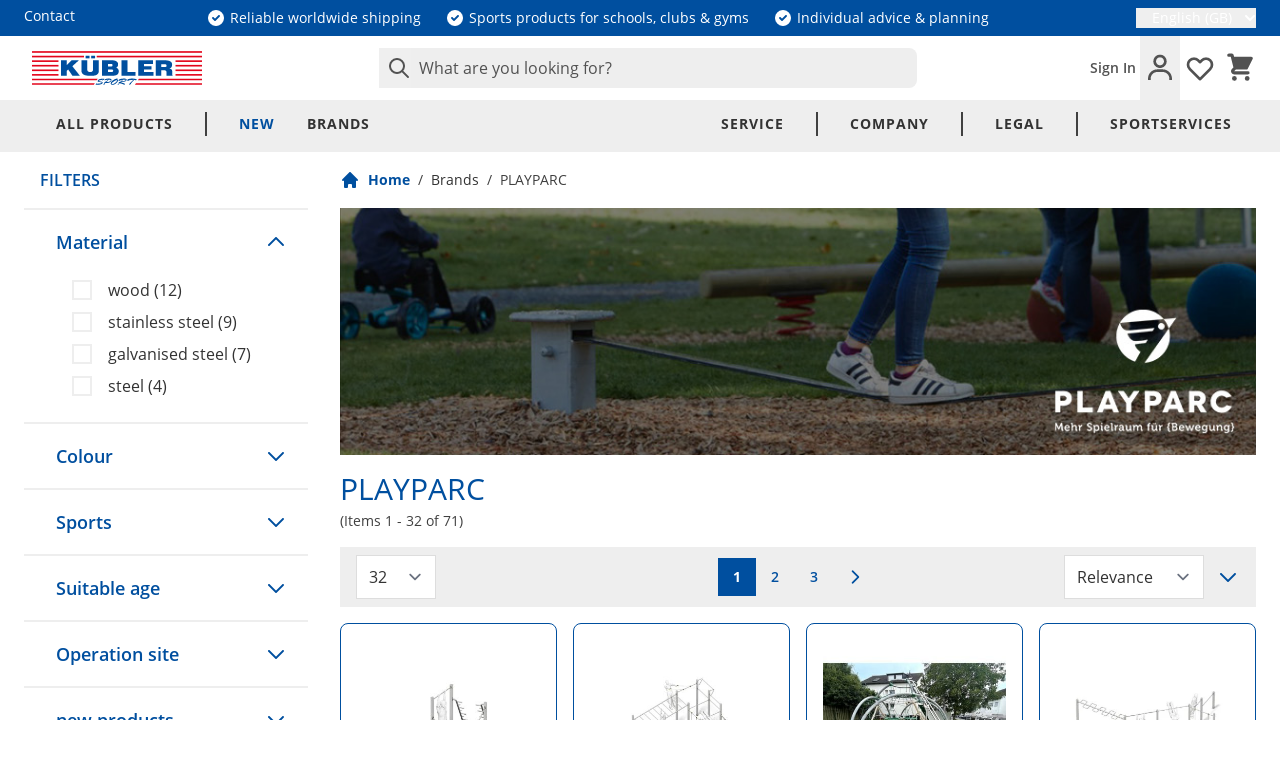

--- FILE ---
content_type: text/html; charset=UTF-8
request_url: https://www.kuebler-sport.com/brands/playparc/
body_size: 82128
content:
<!doctype html>
<html lang="en">
<head >
    <meta charset="utf-8"/>
<meta name="title" content="PLAYPARC Sports &amp; Play Equipment | Kübler Sport"/>
<meta name="description" content="Playparc equipment for public spaces, kindergartens, playgrounds &amp; schools. Discover the large range now at Kübler Sport."/>
<meta name="keywords" content="playparc equipment, playpark shop, playpark brand, playpark facility"/>
<meta name="robots" content="INDEX,FOLLOW"/>
<meta name="viewport" content="width=device-width, initial-scale=1"/>
<title>PLAYPARC Sports &amp; Play Equipment | Kübler Sport</title>
<link  rel="stylesheet" type="text/css"  media="all" href="https://www.kuebler-sport.com/static/version1768916137/frontend/Kuebler/Hyvaaaaa/en_GB/css/styles.css" />
<link  rel="icon" type="image/x-icon" href="https://www.kuebler-sport.com/static/version1768916137/frontend/Kuebler/Hyvaaaaa/en_GB/Magento_Theme/favicon.ico" />
<link  rel="shortcut icon" type="image/x-icon" href="https://www.kuebler-sport.com/static/version1768916137/frontend/Kuebler/Hyvaaaaa/en_GB/Magento_Theme/favicon.ico" />
<script  type="text/javascript"  defer="defer" src="https://www.kuebler-sport.com/static/version1768916137/frontend/Kuebler/Hyvaaaaa/en_GB/Kuebler_FactFinder/js/client/dist/client-bundle.js"></script>
<link rel="preload" as="font" crossorigin="anonymous" href="https://www.kuebler-sport.com/static/version1768916137/frontend/Kuebler/Hyvaaaaa/en_GB/fonts/open-sans-v18-latin-600.woff2" />
<link rel="preload" as="font" crossorigin="anonymous" href="https://www.kuebler-sport.com/static/version1768916137/frontend/Kuebler/Hyvaaaaa/en_GB/fonts/open-sans-v18-latin-700.woff2" />
<link rel="preload" as="font" crossorigin="anonymous" href="https://www.kuebler-sport.com/static/version1768916137/frontend/Kuebler/Hyvaaaaa/en_GB/fonts/open-sans-v18-latin-regular.woff2" />
<link  rel="icon" type="image/png" sizes="96x96" href="https://www.kuebler-sport.com/static/version1768916137/frontend/Kuebler/Hyvaaaaa/en_GB/Magento_Theme/favicon-96x96.png" />
<link  rel="apple-touch-icon" sizes="180x180" href="https://www.kuebler-sport.com/static/version1768916137/frontend/Kuebler/Hyvaaaaa/en_GB/Magento_Theme/apple-icon-180x180.png" />
<link  rel="manifest" href="https://www.kuebler-sport.com/static/version1768916137/frontend/Kuebler/Hyvaaaaa/en_GB/Magento_Theme/site.webmanifest" />
<link  rel="canonical" href="https://www.kuebler-sport.com/brands/playparc/" />
<link  rel="alternate" hreflang="de-DE" href="https://www.kuebler-sport.de/marken/playparc/" />
<link  rel="alternate" hreflang="x-default" href="https://www.kuebler-sport.com/brands/playparc/" />
<link  rel="alternate" hreflang="de-AT" href="https://www.kuebler-sport.at/marken/playparc/" />
<!--88991a8c7becd97d476dcc0e5112dd02-->
<!--1ac06bd6794f39c249c4c1496239c506-->
<!--f13676709c76010a77095fe3fa51f1ae-->
<!-- Google Tag Manager -->
<script>(function(w,d,s,l,i){w[l]=w[l]||[];w[l].push({'gtm.start':
new Date().getTime(),event:'gtm.js'});var f=d.getElementsByTagName(s)[0],
j=d.createElement(s),dl=l!='dataLayer'?'&l='+l:'';j.async=true;j.src=
'https://www.googletagmanager.com/gtm.js?id='+i+dl;f.parentNode.insertBefore(j,f);
})(window,document,'script','dataLayer','GTM-5M2389Q');</script>
<!-- End Google Tag Manager -->            <link rel="icon" type="image/svg+xml" href="https://www.kuebler-sport.com/static/version1768916137/frontend/Kuebler/Hyvaaaaa/en_GB/Magento_Theme/favicon.svg" />
<!--Custom Style-->
    <script>
        //<![CDATA[
        function userConsentEsTraking(config)
        {
            return config.cookieRestrictionEnabled == false || hyva.getCookie(config.cookieRestrictionName) !== null;
        }

        try {
            smileTracker.setConfig({
                beaconUrl     : 'https://www.kuebler-sport.com/elasticsuite/tracker/hit/image/h.png',
                telemetryUrl     : 'https://t.elasticsuite.io/track',
                telemetryEnabled : '',
                sessionConfig : {"visit_cookie_name":"STUID","visit_cookie_lifetime":"3600","visitor_cookie_lifetime":"365","visitor_cookie_name":"STVID","domain":"www.kuebler-sport.com","path":"\/"},
                endpointUrl : 'https://www.kuebler-sport.com/rest/V1/elasticsuite-tracker/hit'
            });

            smileTracker.addPageVar('store_id', '2');

            document.addEventListener('DOMContentLoaded', function () {
                if (userConsentEsTraking({"cookieRestrictionEnabled":"0","cookieRestrictionName":"user_allowed_save_cookie"})) {
                    smileTracker.sendTag();
                }
            });
        } catch (err) {
            ;
        }
        //]]>
    </script>
    
        <script type="text&#x2F;javascript">var script = document.createElement('script');
script.src = 'https://integrations.etrusted.com/applications/widget.js/v2';
script.async = true;
script.defer = true;
document.head.appendChild(script);</script><script>
    var BASE_URL = 'https://www.kuebler-sport.com/';
    var THEME_PATH = 'https://www.kuebler-sport.com/static/version1768916137/frontend/Kuebler/Hyvaaaaa/en_GB';
    var COOKIE_CONFIG = {
        "expires": null,
        "path": "\u002F",
        "domain": ".www.kuebler\u002Dsport.com",
        "secure": false,
        "lifetime": "86400",
        "cookie_restriction_enabled": false    };
    var CURRENT_STORE_CODE = 'english';
    var CURRENT_WEBSITE_ID = '1';

    window.hyva = window.hyva || {}

    window.cookie_consent_groups = window.cookie_consent_groups || {}
    window.cookie_consent_groups['necessary'] = true;

    window.cookie_consent_config = window.cookie_consent_config || {};
    window.cookie_consent_config['necessary'] = [].concat(
        window.cookie_consent_config['necessary'] || [],
        [
            'user_allowed_save_cookie',
            'form_key',
            'mage-messages',
            'private_content_version',
            'mage-cache-sessid',
            'last_visited_store',
            'section_data_ids'
        ]
    );
</script>
<script>
    (function( hyva, undefined ) {

        function lifetimeToExpires(options, defaults) {

            const lifetime = options.lifetime || defaults.lifetime;

            if (lifetime) {
                const date = new Date;
                date.setTime(date.getTime() + lifetime * 1000);
                return date;
            }

            return null;
        }

        function generateRandomString() {

            const allowedCharacters = '0123456789abcdefghijklmnopqrstuvwxyzABCDEFGHIJKLMNOPQRSTUVWXYZ',
                length = 16;

            let formKey = '',
                charactersLength = allowedCharacters.length;

            for (let i = 0; i < length; i++) {
                formKey += allowedCharacters[Math.round(Math.random() * (charactersLength - 1))]
            }

            return formKey;
        }

        const sessionCookieMarker = {noLifetime: true}

        const cookieTempStorage = {};

        const internalCookie = {
            get(name) {
                const v = document.cookie.match('(^|;) ?' + name + '=([^;]*)(;|$)');
                return v ? v[2] : null;
            },
            set(name, value, days, skipSetDomain) {
                let expires,
                    path,
                    domain,
                    secure,
                    samesite;

                const defaultCookieConfig = {
                    expires: null,
                    path: '/',
                    domain: null,
                    secure: false,
                    lifetime: null,
                    samesite: 'lax'
                };

                const cookieConfig = window.COOKIE_CONFIG || {};

                expires = days && days !== sessionCookieMarker
                    ? lifetimeToExpires({lifetime: 24 * 60 * 60 * days, expires: null}, defaultCookieConfig)
                    : lifetimeToExpires(window.COOKIE_CONFIG, defaultCookieConfig) || defaultCookieConfig.expires;

                path = cookieConfig.path || defaultCookieConfig.path;
                domain = !skipSetDomain && (cookieConfig.domain || defaultCookieConfig.domain);
                secure = cookieConfig.secure || defaultCookieConfig.secure;
                samesite = cookieConfig.samesite || defaultCookieConfig.samesite;

                document.cookie = name + "=" + encodeURIComponent(value) +
                    (expires && days !== sessionCookieMarker ? '; expires=' + expires.toGMTString() : '') +
                    (path ? '; path=' + path : '') +
                    (domain ? '; domain=' + domain : '') +
                    (secure ? '; secure' : '') +
                    (samesite ? '; samesite=' + samesite : 'lax');
            },
            isWebsiteAllowedToSaveCookie() {
                const allowedCookies = this.get('user_allowed_save_cookie');
                if (allowedCookies) {
                    const allowedWebsites = JSON.parse(unescape(allowedCookies));

                    return allowedWebsites[CURRENT_WEBSITE_ID] === 1;
                }
                return false;
            },
            getGroupByCookieName(name) {
                const cookieConsentConfig = window.cookie_consent_config || {};
                let group = null;
                for (let prop in cookieConsentConfig) {
                    if (!cookieConsentConfig.hasOwnProperty(prop)) continue;
                    if (cookieConsentConfig[prop].includes(name)) {
                        group = prop;
                        break;
                    }
                }
                return group;
            },
            isCookieAllowed(name) {
                const cookieGroup = this.getGroupByCookieName(name);
                return cookieGroup
                    ? window.cookie_consent_groups[cookieGroup]
                    : this.isWebsiteAllowedToSaveCookie();
            },
            saveTempStorageCookies() {
                for (const [name, data] of Object.entries(cookieTempStorage)) {
                    if (this.isCookieAllowed(name)) {
                        this.set(name, data['value'], data['days'], data['skipSetDomain']);
                        delete cookieTempStorage[name];
                    }
                }
            }
        };

        hyva.getCookie = (name) => {
            const cookieConfig = window.COOKIE_CONFIG || {};

            if (cookieConfig.cookie_restriction_enabled && ! internalCookie.isCookieAllowed(name)) {
                return cookieTempStorage[name] ? cookieTempStorage[name]['value'] : null;
            }

            return internalCookie.get(name);
        }

        hyva.setCookie = (name, value, days, skipSetDomain) => {
            const cookieConfig = window.COOKIE_CONFIG || {};

            if (cookieConfig.cookie_restriction_enabled && ! internalCookie.isCookieAllowed(name)) {
                cookieTempStorage[name] = {value, days, skipSetDomain};
                return;
            }
            return internalCookie.set(name, value, days, skipSetDomain);
        }


        hyva.setSessionCookie = (name, value, skipSetDomain) => {
            return hyva.setCookie(name, value, sessionCookieMarker, skipSetDomain)
        }

        hyva.getBrowserStorage = () => {
            const browserStorage = window.localStorage || window.sessionStorage;
            if (!browserStorage) {
                console.warn('Browser Storage is unavailable');
                return false;
            }
            try {
                browserStorage.setItem('storage_test', '1');
                browserStorage.removeItem('storage_test');
            } catch (error) {
                console.warn('Browser Storage is not accessible', error);
                return false;
            }
            return browserStorage;
        }

        hyva.postForm = (postParams) => {
            const form = document.createElement("form");

            let data = postParams.data;

            if (! postParams.skipUenc && ! data.uenc) {
                data.uenc = btoa(window.location.href);
            }
            form.method = "POST";
            form.action = postParams.action;

            Object.keys(postParams.data).map(key => {
                const field = document.createElement("input");
                field.type = 'hidden'
                field.value = postParams.data[key];
                field.name = key;
                form.appendChild(field);
            });

            const form_key = document.createElement("input");
            form_key.type = 'hidden';
            form_key.value = hyva.getFormKey();
            form_key.name="form_key";
            form.appendChild(form_key);

            document.body.appendChild(form);

            form.submit();
        }

        hyva.getFormKey = function () {
            let formKey = hyva.getCookie('form_key');

            if (!formKey) {
                formKey = generateRandomString();
                hyva.setCookie('form_key', formKey);
            }

            return formKey;
        }

        hyva.formatPrice = (value, showSign, options = {}) => {
            const groupSeparator = options.groupSeparator;
            const decimalSeparator = options.decimalSeparator
            delete options.groupSeparator;
            delete options.decimalSeparator;
            const formatter = new Intl.NumberFormat(
                'en\u002DGB',
                Object.assign({
                    style: 'currency',
                    currency: 'EUR',
                    signDisplay: showSign ? 'always' : 'auto'
                }, options)
            );
            return (typeof Intl.NumberFormat.prototype.formatToParts === 'function') ?
                formatter.formatToParts(value).map(({type, value}) => {
                    switch (type) {
                        case 'currency':
                            return '\u20AC' || value;
                        case 'minusSign':
                            return '- ';
                        case 'plusSign':
                            return '+ ';
                        case 'group':
                            return groupSeparator !== undefined ? groupSeparator : value;
                        case 'decimal':
                            return decimalSeparator !== undefined ? decimalSeparator : value;
                        default :
                            return value;
                    }
                }).reduce((string, part) => string + part) :
                formatter.format(value);
        }

        const formatStr = function (str, nStart) {
            const args = Array.from(arguments).slice(2);

            return str.replace(/(%+)([0-9]+)/g, (m, p, n) => {
                const idx = parseInt(n) - nStart;

                if (args[idx] === null || args[idx] === void 0) {
                    return m;
                }
                return p.length % 2
                    ? p.slice(0, -1).replace('%%', '%') + args[idx]
                    : p.replace('%%', '%') + n;
            })
        }

        hyva.str = function (string) {
            const args = Array.from(arguments);
            args.splice(1, 0, 1);

            return formatStr.apply(undefined, args);
        }

        hyva.strf = function () {
            const args = Array.from(arguments);
            args.splice(1, 0, 0);

            return formatStr.apply(undefined, args);
        }

        /**
         * Take a html string as `content` parameter and
         * extract an element from the DOM to replace in
         * the current page under the same selector,
         * defined by `targetSelector`
         */
        hyva.replaceDomElement = (targetSelector, content) => {
            // Parse the content and extract the DOM node using the `targetSelector`
            const parser = new DOMParser();
            const doc = parser.parseFromString(content, 'text/html');
            const contentNode = doc.querySelector(targetSelector);

            // Bail if content or target can't be found
            if (!contentNode || !document.querySelector(targetSelector)) {
                return;
            }

                        hyva.activateScripts(contentNode);
            
            // Replace the old DOM node with the new content
            document.querySelector(targetSelector).replaceWith(contentNode);

            // Reload customerSectionData and display cookie-messages if present
            window.dispatchEvent(new CustomEvent("reload-customer-section-data"));
            hyva.initMessages();
        }

        hyva.removeScripts = (contentNode) => {
            const scripts = contentNode.getElementsByTagName('script');
            for (let i = 0; i < scripts.length; i++) {
                scripts[i].parentNode.removeChild(scripts[i]);
            }
            const templates = contentNode.getElementsByTagName('template');
            for (let i = 0; i < templates.length; i++) {
                const container = document.createElement('div');
                container.innerHTML = templates[i].innerHTML;
                hyva.removeScripts(container);
                templates[i].innerHTML = container.innerHTML;
            }
        }

        hyva.activateScripts = (contentNode) => {
            // Create new array from HTMLCollection to avoid mutation of collection while manipulating the DOM.
            const scripts = Array.from(contentNode.getElementsByTagName('script'));

            // Iterate over all script tags to duplicate+inject each into the head
            for (const original of scripts) {
                const script = document.createElement('script');
                original.type && (script.type = original.type);
                script.innerHTML = original.innerHTML;

                // Remove the original (non-executing) script from the contentNode
                original.parentNode.removeChild(original)

                // Add script to head
                document.head.appendChild(script);
            }

            return contentNode;
        }

        const replace = {['+']: '-', ['/']: '_', ['=']: ','};
        hyva.getUenc = () => btoa(window.location.href).replace(/[+/=]/g, match => replace[match]);

        let currentTrap;

        const focusableElements = (rootElement) => {
            const selector = 'button, [href], input, select, textarea, details, [tabindex]:not([tabindex="-1"]';
            return Array.from(rootElement.querySelectorAll(selector))
                .filter(el => {
                    return el.style.display !== 'none'
                        && !el.disabled
                        && el.tabIndex !== -1
                        && (el.offsetWidth || el.offsetHeight || el.getClientRects().length)
                })
        }

        const focusTrap = (e) => {
            const isTabPressed = e.key === 'Tab' || e.keyCode === 9;
            if (!isTabPressed) return;

            const focusable = focusableElements(currentTrap)
            const firstFocusableElement = focusable[0]
            const lastFocusableElement = focusable[focusable.length - 1]

            e.shiftKey
                ? document.activeElement === firstFocusableElement && (lastFocusableElement.focus(), e.preventDefault())
                : document.activeElement === lastFocusableElement && (firstFocusableElement.focus(), e.preventDefault())
        };

        hyva.releaseFocus = (rootElement) => {
            if (currentTrap && (!rootElement || rootElement === currentTrap)) {
                currentTrap.removeEventListener('keydown', focusTrap)
                currentTrap = null
            }
        }
        hyva.trapFocus = (rootElement) => {
            if (!rootElement) return;
            hyva.releaseFocus()
            currentTrap = rootElement
            rootElement.addEventListener('keydown', focusTrap)
            const firstElement = focusableElements(rootElement)[0]
            firstElement && firstElement.focus()
        }

        hyva.safeParseNumber = (rawValue) => {
            const number = rawValue ? parseFloat(rawValue) : null;

            return Array.isArray(number) || isNaN(number) ? rawValue : number;
        }

        const toCamelCase = s => s.split('_').map(word => word.charAt(0).toUpperCase() + word.slice(1)).join('');
        hyva.createBooleanObject = (name, value = false, additionalMethods = {}) => {

            const camelCase = toCamelCase(name);
            const key = '__hyva_bool_' + name

            return new Proxy(Object.assign(
                additionalMethods,
                {
                    [key]: !!value,
                    [name]() {return !!this[key]},
                    ['!' + name]() {return !this[key]}, // @deprecated This does not work with non-CSP Alpine
                    ['not' + camelCase]() {return !this[key]},
                    ['toggle' + camelCase]() {this[key] = !this[key]},
                    [`set${camelCase}True`]() {this[key] = true},
                    [`set${camelCase}False`]() {this[key] = false},
                }
            ), {
                set(target, prop, value) {
                    return prop === name
                        ? (target[key] = !!value)
                        : Reflect.set(...arguments);
                }
            })
        }

                hyva.alpineInitialized = (fn) => window.addEventListener('alpine:initialized', fn, {once: true})
        window.addEventListener('alpine:init', () => Alpine.data('{}', () => ({})), {once: true});
                window.addEventListener('user-allowed-save-cookie', () => internalCookie.saveTempStorageCookies())

    }( window.hyva = window.hyva || {} ));
</script>
<script type="speculationrules">
{
    "tag": "Hyva Theme",
    "prefetch": [{
        "source": "document",
        "where": {
            "and": [
                { "href_matches": "/*" },
                { "not": {
                    "href_matches": ["/customer/*","*/customer/*","/search/*","*/search/*","/sales/*","*/sales/*","/wishlist/*","*/wishlist/*","/checkout/*","*/checkout/*","/paypal/*","*/paypal/*"]                }},
                { "not": {
                    "selector_matches": [".no-preload", ".do-not-prerender", "[download]", "[rel~=nofollow]", "[target]"]
                }}
            ]
        },
        "eagerness": "moderate"
    }]
}
</script>

<meta property="og:type" content="product.group"/>
<meta property="og:title" content="PLAYPARC&#x20;Sports&#x20;&amp;amp&#x3B;&#x20;Play&#x20;Equipment&#x20;&#x7C;&#x20;K&#xFC;bler&#x20;Sport"/>
<meta property="og:description" content="Playparc&#x20;equipment&#x20;for&#x20;public&#x20;spaces,&#x20;kindergartens,&#x20;playgrounds&#x20;&amp;amp&#x3B;&#x20;schools.&#x20;Discover&#x20;the&#x20;large&#x20;range&#x20;now&#x20;at&#x20;K&#xFC;bler&#x20;Sport."/>
<meta property="og:url" content="https://www.kuebler-sport.com/brands/playparc/"/>
<meta property="og:site_name" content="Kübler Sport GmbH"/>
<meta property="og:image" content="https://www.kuebler-sport.com/media/catalog/category/mb_playparc.jpg"/>
<meta property="og:image:width" content="963"/>
<meta property="og:image:height" content="260"/>
<script type="application/ld+json">{"@context":"http:\/\/schema.org","@type":"WebSite","url":"https:\/\/www.kuebler-sport.com\/","name":"K\u00fcbler Sport GmbH","about":"For over 30 years, K\u00fcbler Sport has been your trusted partner in meeting your training, competition and therapy requirements. We offer more than 13,000 high quality products for individual sports, teams, sport clubs and physiotherapists. In our online shop you can find sport products and supplies for individual and team sports. Weather it is football goalposts or table tennis bats, gymnastic mats or even special therapy benches \u2013 we can offer you an extended right of withdrawal for up to 30 days and up to 10 years of warranty on selected products. K\u00fcbler Sport is your competent sports equipment provider for high-quality sports articles for indoor or outdoor sports. Our range of products includes balls, judo and gymnastic mats and even equipment for aqua aerobics, such as kickboards. In addition, we offer a wide selection of kettlebells, blackrolls as well as heart rate monitors and polar activity tracking for your fitness requirements."}</script><script type="application/ld+json">{"@context":"http:\/\/schema.org","@type":"SportingGoodsStore","@id":"https:\/\/www.kuebler-sport.com\/","name":"K\u00fcbler Sport GmbH","description":"For over 30 years, K\u00fcbler Sport has been your trusted partner in meeting your training, competition and therapy requirements. We offer more than 13,000 high quality products for individual sports, teams, sport clubs and physiotherapists. In our online shop you can find sport products and supplies for individual and team sports. Weather it is football goalposts or table tennis bats, gymnastic mats or even special therapy benches \u2013 we can offer you an extended right of withdrawal for up to 30 days and up to 10 years of warranty on selected products. K\u00fcbler Sport is your competent sports equipment provider for high-quality sports articles for indoor or outdoor sports. Our range of products includes balls, judo and gymnastic mats and even equipment for aqua aerobics, such as kickboards. In addition, we offer a wide selection of kettlebells, blackrolls as well as heart rate monitors and polar activity tracking for your fitness requirements.","openingHours":["Mo-Fr 07:00-18:00 Uhr"],"telephone":"+49 7191\/95 70 70","email":"info@kuebler-sport.de","faxNumber":"+49 7191\/95 70 10","address":{"@type":"PostalAddress","addressCountry":"DE","addressLocality":"Backnang","addressRegion":"Baden-W\u00fcrttemberg, DE","streetAddress":"Karl-Ferdinand-Braun-Str. 3","postalCode":"71522"},"sameAs":[["https:\/\/www.facebook.com\/KueblerSport","https:\/\/www.instagram.com\/kueblersport\/","https:\/\/www.youtube.com\/c\/Kuebler-Sport-De"]],"image":"https:\/\/www.kuebler-sport.com\/media\/seller_image\/default\/k_blerlogo_1.png","url":"https:\/\/www.kuebler-sport.com\/"}</script><script type="application/ld+json">{"@context":"http:\/\/schema.org","@type":"BreadcrumbList","itemListElement":[{"@type":"ListItem","item":{"@id":"https:\/\/www.kuebler-sport.com\/brands\/","name":"Brands"},"position":1},{"@type":"ListItem","item":{"@id":"https:\/\/www.kuebler-sport.com\/brands\/playparc\/","name":"PLAYPARC"},"position":2}]}</script>
<link rel="next" href="https://www.kuebler-sport.com/brands/playparc/?p=2" /> 
<script type="application/ld+json">{"@context":"http:\/\/schema.org\/","@type":"WebPage","url":"https:\/\/www.kuebler-sport.com\/brands\/playparc\/","mainEntity":{"@context":"http:\/\/schema.org","@type":"OfferCatalog","name":"PLAYPARC","url":"https:\/\/www.kuebler-sport.com\/brands\/playparc\/","numberOfItems":32,"itemListElement":[{"@type":"Product","name":"4FCIRCLE\u00ae Calisthenics Pentagon","description":"This space-saving pentagon outdoor calisthenics system is ideal for smaller areas and offers a comprehensive training experience for young and old. The system is made of durable stainless steel and guarantees maximum resistance to weather conditions. With an incline bench, abdominal exercises can be efficiently performed, while the parallel bars at different heights allow for varied pull-ups and other upper body exercises. An additional push-up element expands the training possibilities to specifically strengthen the arm and chest muscles. Due to its compact design, this system fits perfectly in smaller spaces while still providing a full workout for every fitness level.","image":"https:\/\/www.kuebler-sport.com\/media\/catalog\/product\/cache\/1eb16ce0db4fdd60db1e23c1cec06599\/c\/7\/c7f613f2f785221c6853a18e08e7e75536a072d4_S4375_00_ecommerce.jpeg","offers":{"@type":"http:\/\/schema.org\/Offer","price":8590,"url":"https:\/\/www.kuebler-sport.com\/4fcircle-calisthenics-pentagon-s4375.html","priceCurrency":"EUR","availability":"http:\/\/schema.org\/InStock","shippingDetails":{"deliveryTime":{"businessDays":{"@type":"OpeningHoursSpecification","dayOfWeek":[""]},"@type":"ShippingDeliveryTime"},"@type":"OfferShippingDetails"},"itemCondition":"NewCondition"},"productID":"S4375","color":"silver","brand":"PLAYPARC","sku":"S4375","material":"stainless steel","height":"246 cm","originPrice":"8590.000000"},{"@type":"Product","name":"4FCIRCLE\u00ae Calisthenics Beyond","description":"The Calisthenics installation Outdoor Beyond is ideal for beginners and advanced users who want to take their fitness to the next level. Equipped with a comprehensive circuit, consisting of ladders, gymnastic rings, parallel bars, a horizontal bar, a handstand wall, and an incline bench, this facility offers versatile training possibilities. Here, the entire musculature can be effectively strengthened using one's own body weight. Whether for building strength, flexibility, or coordination \u2013 the Beyond facility allows for holistic training in the open air. The robust and weather-resistant construction of this facility guarantees a long service life and makes it a companion for outdoor workouts in every season.","image":"https:\/\/www.kuebler-sport.com\/media\/catalog\/product\/cache\/1eb16ce0db4fdd60db1e23c1cec06599\/4\/6\/46cfb25a6aaee8702dc91b96849158191523e2a0_S4373_00_ecommerce.jpeg","offers":{"@type":"http:\/\/schema.org\/Offer","price":23899,"url":"https:\/\/www.kuebler-sport.com\/4fcircle-calisthenics-beyond-s4373.html","priceCurrency":"EUR","availability":"http:\/\/schema.org\/InStock","shippingDetails":{"deliveryTime":{"businessDays":{"@type":"OpeningHoursSpecification","dayOfWeek":[""]},"@type":"ShippingDeliveryTime"},"@type":"OfferShippingDetails"},"itemCondition":"NewCondition"},"productID":"S4373","color":"silver","brand":"PLAYPARC","sku":"S4373","material":"stainless steel","height":"302 cm","originPrice":"23899.000000"},{"@type":"Product","name":"PLAYPARC\u00ae Pantheon","description":"The Pantheon by PLAYPARC\u00ae is a real eye-catcher on any playground. With its diverse climbing and relaxation opportunities, children aged six and up are constantly challenged and inspired, creating a very special climbing experience. The climbing structure offers various possibilities with climbing nets, climbing ropes, and climbing bars, allowing it to be climbed from all sides. Three bird nests and a hammock invite relaxation.","image":"https:\/\/www.kuebler-sport.com\/media\/catalog\/product\/cache\/1eb16ce0db4fdd60db1e23c1cec06599\/e\/b\/eb2d5f8632300ba0f59349e35bbbba68715fa2f7_S4352_00_ecommerce.jpeg","offers":{"@type":"http:\/\/schema.org\/Offer","price":39000,"url":"https:\/\/www.kuebler-sport.com\/playparc-pantheon-s4352.html","priceCurrency":"EUR","availability":"http:\/\/schema.org\/InStock","shippingDetails":{"deliveryTime":{"businessDays":{"@type":"OpeningHoursSpecification","dayOfWeek":[""]},"@type":"ShippingDeliveryTime"},"@type":"OfferShippingDetails"},"itemCondition":"NewCondition"},"productID":"S4352","brand":"PLAYPARC","sku":"S4352","category":"PLAYPARC","material":"steel","height":"400 cm","originPrice":"39000.000000"},{"@type":"Product","name":"4FCIRCLE\u00ae Calisthenics Station","description":"The Calisthenics system Enterprise is the ideal outdoor solution for an effective full-body workout in the fresh air. This versatile training station is suitable for all age groups \u2013 from young to old \u2013 and offers a variety of exercise options to promote strength, endurance, and flexibility. The Enterprise system consists of a climbing wall, a parallel bar ladder, various pull-up bars at different heights, and 2 suspension rings. The robust and weather-resistant construction of this system guarantees a long lifespan, making it the perfect companion for outdoor workouts in any season. Whether for beginners or experienced athletes, the Enterprise provides the ideal environment for a diverse full-body workout.","image":"https:\/\/www.kuebler-sport.com\/media\/catalog\/product\/cache\/1eb16ce0db4fdd60db1e23c1cec06599\/5\/d\/5d39756a2c1fb19ae2e891b40952bd06f2cd6465_S4378_00_ecommerce.jpeg","offers":{"@type":"http:\/\/schema.org\/Offer","price":11599,"url":"https:\/\/www.kuebler-sport.com\/4fcircle-calisthenics-station-s4378.html","priceCurrency":"EUR","availability":"http:\/\/schema.org\/InStock","shippingDetails":{"deliveryTime":{"businessDays":{"@type":"OpeningHoursSpecification","dayOfWeek":[""]},"@type":"ShippingDeliveryTime"},"@type":"OfferShippingDetails"},"itemCondition":"NewCondition"},"productID":"S4378","color":"silver","brand":"PLAYPARC","sku":"S4378","category":"PLAYPARC","material":"stainless steel","height":"280 cm","originPrice":"11599.000000"},{"@type":"Product","name":"PLAYPARC\u00ae Tivoli Carousel","description":"A carousel should not be missing on any playground. The aluminum carousel by PLAYPARC\u00ae is a classic rotating carousel with a rotating wheel in the middle that allows children to swing themselves. It is made of hot-dip galvanized steel. The central axis is rotated on a ball roller bearing. According to DIN EN1176, the device requires an impact-absorbing ground and a surrounding safety area of 2 m.","image":"https:\/\/www.kuebler-sport.com\/media\/catalog\/product\/cache\/1eb16ce0db4fdd60db1e23c1cec06599\/f\/0\/f0eee111602e8197571fe95bc41a800191a99f2c_S4017_00_ecommerce.jpeg","offers":{"@type":"http:\/\/schema.org\/Offer","price":4850,"url":"https:\/\/www.kuebler-sport.com\/playparc-tivoli-carousel-s4017.html","priceCurrency":"EUR","availability":"http:\/\/schema.org\/InStock","shippingDetails":{"deliveryTime":{"businessDays":{"@type":"OpeningHoursSpecification","dayOfWeek":[""]},"@type":"ShippingDeliveryTime"},"@type":"OfferShippingDetails"},"itemCondition":"NewCondition"},"productID":"S4017","brand":"PLAYPARC","sku":"S4017","category":"PLAYPARC","material":"steel","height":"75 cm","originPrice":"4850.000000"},{"@type":"Product","name":"PLAYPARC\u00ae Metal Seesaw Eight Seater","description":"Social contacts and communication - the key to successfully getting the seesaw into play. With the arrangement of the seats, the four-seater metal seesaw offers optimal fun for 2, 4, 6, or 8 children. Thanks to the rubber under the outer seats, there is no need for a rubber tire on the ground for cushioning.","image":"https:\/\/www.kuebler-sport.com\/media\/catalog\/product\/cache\/1eb16ce0db4fdd60db1e23c1cec06599\/c\/f\/cfc66656bc9cccf5f626d9fc1782422556b9f095_S4271_00_ecommerce.jpeg","offers":{"@type":"http:\/\/schema.org\/Offer","price":2600,"url":"https:\/\/www.kuebler-sport.com\/playparc-metal-seesaw-eight-seater-s4271.html","priceCurrency":"EUR","availability":"http:\/\/schema.org\/InStock","shippingDetails":{"deliveryTime":{"businessDays":{"@type":"OpeningHoursSpecification","dayOfWeek":[""]},"@type":"ShippingDeliveryTime"},"@type":"OfferShippingDetails"},"itemCondition":"NewCondition"},"productID":"S4271","color":"galvanised","brand":"PLAYPARC","sku":"S4271","category":"PLAYPARC","material":"galvanised steel","height":"92 cm","originPrice":"2600.000000"},{"@type":"Product","name":"PLAYPARC\u00ae Seating Group Stool","description":"The seating group is suitable for playgrounds and resting areas. It is made of sturdy and weather-resistant wood and offers plenty of seating options with three additional stools.","image":"https:\/\/www.kuebler-sport.com\/media\/catalog\/product\/cache\/1eb16ce0db4fdd60db1e23c1cec06599\/c\/7\/c7fd9abfa7974654e63c768986122a06d60f546c_S4099_00_ecommerce.jpg","offers":{"@type":"http:\/\/schema.org\/Offer","price":4099,"url":"https:\/\/www.kuebler-sport.com\/playparc-seating-group-stool-s4099.html","priceCurrency":"EUR","availability":"http:\/\/schema.org\/InStock","shippingDetails":{"deliveryTime":{"businessDays":{"@type":"OpeningHoursSpecification","dayOfWeek":[""]},"@type":"ShippingDeliveryTime"},"@type":"OfferShippingDetails"},"itemCondition":"NewCondition"},"productID":"S4099","color":"natural","brand":"PLAYPARC","sku":"S4099","category":"PLAYPARC","material":"wood","height":"85 cm","originPrice":"4099.000000"},{"@type":"Product","name":"PLAYPARC\u00ae Inclusion Seating Group","description":"The seating area invites children and adults alike to linger, play, and rest. Thanks to its sturdy wooden construction and safety-tested design, it is ideal for playgrounds and rest areas. The barrier-free design allows all children to play together and promotes inclusive outdoor gatherings.","image":"https:\/\/www.kuebler-sport.com\/media\/catalog\/product\/cache\/1eb16ce0db4fdd60db1e23c1cec06599\/3\/9\/392413a07d2547beeede5584896237ef43872c28_S4098_00_ecommerce.jpg","offers":{"@type":"http:\/\/schema.org\/Offer","price":3100,"url":"https:\/\/www.kuebler-sport.com\/playparc-inclusion-seating-group-s4098.html","priceCurrency":"EUR","availability":"http:\/\/schema.org\/InStock","shippingDetails":{"deliveryTime":{"businessDays":{"@type":"OpeningHoursSpecification","dayOfWeek":[""]},"@type":"ShippingDeliveryTime"},"@type":"OfferShippingDetails"},"itemCondition":"NewCondition"},"productID":"S4098","color":"natural","brand":"PLAYPARC","sku":"S4098","category":"PLAYPARC","material":"wood","height":"85 cm","originPrice":"3100.000000"},{"@type":"Product","name":"PLAYPARC\u00ae Balance Logs","description":"The balancing beams offer children from 5 years old the perfect opportunity to train coordination and balance in a playful way. Children can master a variety of walking paths at the same time and are still safe thanks to the low height of about one meter.","image":"https:\/\/www.kuebler-sport.com\/media\/catalog\/product\/cache\/1eb16ce0db4fdd60db1e23c1cec06599\/1\/2\/12268455a79c0a9a937dbee9d9fba6329132f24a_S4096_00_ecommerce.jpg","offers":{"@type":"http:\/\/schema.org\/Offer","price":3850,"url":"https:\/\/www.kuebler-sport.com\/playparc-balance-logs-s4096.html","priceCurrency":"EUR","availability":"http:\/\/schema.org\/InStock","shippingDetails":{"deliveryTime":{"businessDays":{"@type":"OpeningHoursSpecification","dayOfWeek":[""]},"@type":"ShippingDeliveryTime"},"@type":"OfferShippingDetails"},"itemCondition":"NewCondition"},"productID":"S4096","color":"natural","brand":"PLAYPARC","sku":"S4096","category":"PLAYPARC","material":"wood","height":"99 cm","originPrice":"3850.000000"},{"@type":"Product","name":"PLAYPARC\u00ae Safari Park, Climbing Net","description":"The PLAYPARC\u00ae Safari Park climbing net invites children to exciting climbing adventures and promotes coordination, strength, and flexibility in a playful way. The space-saving climbing element is ideal for public playgrounds, school yards, or recreational facilities, and convinces with its robust construction and child-friendly design. The net made of high-quality steel cables ensures long-lasting fun with maximum safety. Developed according to the DIN EN 1176 standard, it meets all requirements for use in public spaces.","image":"https:\/\/www.kuebler-sport.com\/media\/catalog\/product\/cache\/1eb16ce0db4fdd60db1e23c1cec06599\/a\/a\/aa6c9426df4ae129c5e064ce8a9f8a3f2f414a6f_S4094_00_ecommerce.jpg","offers":{"@type":"http:\/\/schema.org\/Offer","price":2328,"url":"https:\/\/www.kuebler-sport.com\/playparc-safari-park-climbing-net-s4094.html","priceCurrency":"EUR","availability":"http:\/\/schema.org\/InStock","shippingDetails":{"deliveryTime":{"businessDays":{"@type":"OpeningHoursSpecification","dayOfWeek":[""]},"@type":"ShippingDeliveryTime"},"@type":"OfferShippingDetails"},"itemCondition":"NewCondition"},"productID":"S4094","color":"natural","brand":"PLAYPARC","sku":"S4094","category":"PLAYPARC","height":"200 cm","originPrice":"2400.000000","salePrice":"2328.000000"},{"@type":"Product","name":"PLAYPARC\u00ae Safari-Parc, Climbing Rungs","description":"The climbing rungs are an ideal play and exercise equipment for children from 4 years old. They playfully promote motor skills, balance, and body coordination. Thanks to the low free fall height of only 90 cm, children can safely gather their first climbing experiences and explore the way up independently. The colored rungs made of sturdy nylon plastic provide not only a secure grip but also an optical incentive for experimenting and moving. The climbing element is tested according to DIN EN 1176 and thus optimal for use on playgrounds, in kindergartens, or recreational facilities.","image":"https:\/\/www.kuebler-sport.com\/media\/catalog\/product\/cache\/1eb16ce0db4fdd60db1e23c1cec06599\/0\/9\/098aa461f53c53b27cb31862acc4fd5c7b885797_S4093_00_ecommerce.jpg","offers":{"@type":"http:\/\/schema.org\/Offer","price":2350,"url":"https:\/\/www.kuebler-sport.com\/playparc-safari-parc-climbing-rungs-s4093.html","priceCurrency":"EUR","availability":"http:\/\/schema.org\/InStock","shippingDetails":{"deliveryTime":{"businessDays":{"@type":"OpeningHoursSpecification","dayOfWeek":[""]},"@type":"ShippingDeliveryTime"},"@type":"OfferShippingDetails"},"itemCondition":"NewCondition"},"productID":"S4093","color":"multicoloured","brand":"PLAYPARC","sku":"S4093","category":"PLAYPARC","height":"200 cm","originPrice":"2350.000000"},{"@type":"Product","name":"PLAYPARC\u00ae Wobble Bridge Combination D","description":"Exciting compilation of balance and bridge variations for playful learning of various balance and movement abilities. Various difficulty levels become increasingly challenging. Combination D consists of four balance bridges and provides lots of fun in a small space.","image":"https:\/\/www.kuebler-sport.com\/media\/catalog\/product\/cache\/1eb16ce0db4fdd60db1e23c1cec06599\/d\/b\/dbee2c0f9bf6f35cb3bdeb612e402259c901775a_S4079_00_ecommerce.jpg","offers":{"@type":"http:\/\/schema.org\/Offer","price":6850,"url":"https:\/\/www.kuebler-sport.com\/playparc-wobble-bridge-combination-d-s4079.html","priceCurrency":"EUR","availability":"http:\/\/schema.org\/InStock","shippingDetails":{"deliveryTime":{"businessDays":{"@type":"OpeningHoursSpecification","dayOfWeek":[""]},"@type":"ShippingDeliveryTime"},"@type":"OfferShippingDetails"},"itemCondition":"NewCondition"},"productID":"S4079","brand":"PLAYPARC","sku":"S4079","category":"PLAYPARC","height":"119 cm","originPrice":"6850.000000"},{"@type":"Product","name":"4FCIRCLE\u00ae Inclusion Bars","description":"The double-barreled inclusion dips bar, made of V2A stainless steel, is ideal for both standing and sitting use. Each of the two runs consists of two dips bars. Training on the inclusion bar strengthens the support, arm, and shoulder muscles.","image":"https:\/\/www.kuebler-sport.com\/media\/catalog\/product\/cache\/1eb16ce0db4fdd60db1e23c1cec06599\/b\/1\/b13dda2dab32443a0763c16fdb01a747007c80a8_S4059_00_ecommerce.jpg","offers":{"@type":"http:\/\/schema.org\/Offer","price":3850,"url":"https:\/\/www.kuebler-sport.com\/4fcircle-inclusion-bars-s4059.html","priceCurrency":"EUR","availability":"http:\/\/schema.org\/InStock","shippingDetails":{"deliveryTime":{"businessDays":{"@type":"OpeningHoursSpecification","dayOfWeek":[""]},"@type":"ShippingDeliveryTime"},"@type":"OfferShippingDetails"},"itemCondition":"NewCondition"},"productID":"S4059","color":"silver","brand":"PLAYPARC","gtin13":"4065895026388","sku":"S4059","category":"PLAYPARC","gtin":"4065895026388","material":"stainless steel","height":"130 cm","originPrice":"3850.000000"},{"@type":"Product","name":"PLAYPARC\u00ae Balance Bridge","description":"The exciting bridge variation is perfect for training different motor or balance skills. The bridges have been optimized to meet the needs of children with developmental disorders. Increasing challenges are ensured through varying levels of difficulty.","image":"https:\/\/www.kuebler-sport.com\/media\/catalog\/product\/cache\/1eb16ce0db4fdd60db1e23c1cec06599\/2\/9\/29205465817cb7fae95e7e33343937839cccc14a_S4057_00_ecommerce.jpg","offers":{"@type":"http:\/\/schema.org\/Offer","price":4950,"url":"https:\/\/www.kuebler-sport.com\/playparc-balance-bridge-s4057.html","priceCurrency":"EUR","availability":"http:\/\/schema.org\/InStock","shippingDetails":{"deliveryTime":{"businessDays":{"@type":"OpeningHoursSpecification","dayOfWeek":[""]},"@type":"ShippingDeliveryTime"},"@type":"OfferShippingDetails"},"itemCondition":"NewCondition"},"productID":"S4057","brand":"PLAYPARC","gtin13":"4065895027880","sku":"S4057","category":"PLAYPARC","gtin":"4065895027880","material":"wood","height":"125 cm","originPrice":"4950.000000"},{"@type":"Product","name":"PLAYPARC\u00ae Armchair Swing","description":"The chair swing is ideal for children and young adults with special abilities. The unexpected falling out of the swing seat, which is made of comfortable fabric, is prevented by a lock. The lock can be opened on one side. The standing posts and the head beam are made of hot-dip galvanized metal.","image":"https:\/\/www.kuebler-sport.com\/media\/catalog\/product\/cache\/1eb16ce0db4fdd60db1e23c1cec06599\/3\/f\/3f0589f0588fd022dc5958fbac3c4aacdf39861d_S4056_00_ecommerce.jpg","offers":{"@type":"http:\/\/schema.org\/Offer","price":3850,"url":"https:\/\/www.kuebler-sport.com\/playparc-armchair-swing-s4056.html","priceCurrency":"EUR","availability":"http:\/\/schema.org\/InStock","shippingDetails":{"deliveryTime":{"businessDays":{"@type":"OpeningHoursSpecification","dayOfWeek":[""]},"@type":"ShippingDeliveryTime"},"@type":"OfferShippingDetails"},"itemCondition":"NewCondition"},"productID":"S4056","brand":"PLAYPARC","gtin13":"4065895011704","sku":"S4056","category":"PLAYPARC","gtin":"4065895011704","material":"galvanised steel","height":"263 cm","originPrice":"3850.000000"},{"@type":"Product","name":"PLAYPARC\u00ae School Sports Climbing Combination","description":"The versatile climbing combination is suitable for the schoolyard and other public playgrounds. The set consists of a climbing net, steel rope, double monkey bar, hanging ladder, and two slide poles. Posts made of galvanized steel, bars and rungs made of stainless steel. Powder coating is possible in any color.","image":"https:\/\/www.kuebler-sport.com\/media\/catalog\/product\/cache\/1eb16ce0db4fdd60db1e23c1cec06599\/c\/0\/c05337e338e864be53c9fd8d8d0666c5babe1f97_S4054_00_ecommerce.jpg","offers":{"@type":"http:\/\/schema.org\/Offer","price":10500,"url":"https:\/\/www.kuebler-sport.com\/playparc-school-sports-climbing-combination-s4054.html","priceCurrency":"EUR","availability":"http:\/\/schema.org\/InStock","shippingDetails":{"deliveryTime":{"businessDays":{"@type":"OpeningHoursSpecification","dayOfWeek":[""]},"@type":"ShippingDeliveryTime"},"@type":"OfferShippingDetails"},"itemCondition":"NewCondition"},"productID":"S4054","brand":"PLAYPARC","gtin13":"4065895008896","sku":"S4054","category":"PLAYPARC","gtin":"4065895008896","height":"220 cm","originPrice":"10500.000000"},{"@type":"Product","name":"PLAYPARC\u00ae Nest Swing Frame","description":"The stands of the swing frame consist of pressure-treated wood (\u00d8 14 cm) including the post shoes and a head beam made of galvanized steel (\u00d8 108 mm) with swing joints for attaching a bird's nest swing.","image":"https:\/\/www.kuebler-sport.com\/media\/catalog\/product\/cache\/1eb16ce0db4fdd60db1e23c1cec06599\/d\/7\/d7139d7fbdb2d755acafb524d3c94f3550444ccc_S4068_00_ecommerce.jpg","offers":{"@type":"http:\/\/schema.org\/Offer","price":1895,"url":"https:\/\/www.kuebler-sport.com\/playparc-birds-nest-swing-without-birds-nest-config-s4068.html","priceCurrency":"EUR","availability":"http:\/\/schema.org\/InStock","shippingDetails":{"deliveryTime":{"businessDays":{"@type":"OpeningHoursSpecification","dayOfWeek":[""]},"@type":"ShippingDeliveryTime"},"@type":"OfferShippingDetails"},"itemCondition":"NewCondition"},"productID":"vg-000709","brand":"PLAYPARC","sku":"vg-000709","category":"PLAYPARC","originPrice":"0.000000"},{"@type":"Product","name":"PLAYPARC\u00ae School Sports Climbing Combination","description":"The versatile climbing combination is suitable for the schoolyard and other public playgrounds. The unit consists of climbing net, steel rope, double monkey bars, hanging ladder, and two slides. Posts made of galvanized steel, bars and rungs made of stainless steel.","image":"https:\/\/www.kuebler-sport.com\/media\/catalog\/product\/cache\/1eb16ce0db4fdd60db1e23c1cec06599\/4\/5\/45c5cb632f4a88f48c2fc44b6ffa8ec4152f8b3a_S4052_00_ecommerce.jpg","offers":{"@type":"http:\/\/schema.org\/Offer","price":9499,"url":"https:\/\/www.kuebler-sport.com\/playparc-school-sports-climbing-combination-s4052.html","priceCurrency":"EUR","availability":"http:\/\/schema.org\/InStock","shippingDetails":{"deliveryTime":{"businessDays":{"@type":"OpeningHoursSpecification","dayOfWeek":[""]},"@type":"ShippingDeliveryTime"},"@type":"OfferShippingDetails"},"itemCondition":"NewCondition"},"productID":"S4052","brand":"PLAYPARC","gtin13":"4065895008889","sku":"S4052","category":"PLAYPARC","gtin":"4065895008889","material":"galvanised steel","height":"220 cm","originPrice":"9499.000000"},{"@type":"Product","name":"Balance & Climbing Park Element Triangle Net","description":"The climbing equipment and balance elements are suitable for playgrounds, schoolyards, daycares, and many other recreational facilities. The visually appealing play structures, made from planed, heartwood-separated, and pressure-impregnated softwoods, can be set up individually or combined to create large adventure landscapes.","image":"https:\/\/www.kuebler-sport.com\/media\/catalog\/product\/cache\/1eb16ce0db4fdd60db1e23c1cec06599\/c\/9\/c910cc983a19e9bc39d0706541cf61a2405442bd_S4184_B01_ecommerce.jpg","offers":{"@type":"http:\/\/schema.org\/Offer","price":2020,"url":"https:\/\/www.kuebler-sport.com\/balancing-and-climbing-park-element-triangle-mesh-s4184.html","priceCurrency":"EUR","availability":"http:\/\/schema.org\/InStock","shippingDetails":{"deliveryTime":{"businessDays":{"@type":"OpeningHoursSpecification","dayOfWeek":[""]},"@type":"ShippingDeliveryTime"},"@type":"OfferShippingDetails"},"itemCondition":"NewCondition"},"productID":"S4184","color":"brown","brand":"PLAYPARC","sku":"S4184","category":"PLAYPARC","height":"5 cm","originPrice":"2020.000000"},{"@type":"Product","name":"PLAYPARC\u00ae Balancer & Climbing Park Element Adventure Bridge","description":"The climbing equipment and balance elements are suitable for playgrounds, schoolyards, daycares, and many other recreational facilities. The visually appealing play structures, made of planed, heartwood separated, and pressure treated softwoods, can be set up individually or combined together to create large adventure landscapes.","image":"https:\/\/www.kuebler-sport.com\/media\/catalog\/product\/cache\/1eb16ce0db4fdd60db1e23c1cec06599\/0\/1\/01833993f2cd92d5171e8eb6db3b7877517a8ac4_S4180_00_ecommerce.jpg","offers":{"@type":"http:\/\/schema.org\/Offer","price":1850,"url":"https:\/\/www.kuebler-sport.com\/balancing-and-climbing-park-element-adventure-bridge-s4180.html","priceCurrency":"EUR","availability":"http:\/\/schema.org\/InStock","shippingDetails":{"deliveryTime":{"businessDays":{"@type":"OpeningHoursSpecification","dayOfWeek":[""]},"@type":"ShippingDeliveryTime"},"@type":"OfferShippingDetails"},"itemCondition":"NewCondition"},"productID":"S4180","color":"brown","brand":"PLAYPARC","sku":"S4180","category":"PLAYPARC","height":"120 cm","originPrice":"1850.000000"},{"@type":"Product","name":"PLAYPARC\u00ae Balancing & Climbing Park Element Suspension Bridge","description":"The climbing equipment and balance elements are suitable for playgrounds, schoolyards, daycare centers, and many other recreational facilities. The visually appealing play structures made of planed, heartwood-separated, and pressure-treated pine can be installed individually or combined to create large adventure landscapes.","image":"https:\/\/www.kuebler-sport.com\/media\/catalog\/product\/cache\/1eb16ce0db4fdd60db1e23c1cec06599\/a\/f\/af033627a0245b79b049cdb4227b4e5d60f83ddc_S4179_00_ecommerce.jpg","offers":{"@type":"http:\/\/schema.org\/Offer","price":1795,"url":"https:\/\/www.kuebler-sport.com\/balancing-and-climbing-park-element-suspension-bridge-s4179.html","priceCurrency":"EUR","availability":"http:\/\/schema.org\/InStock","shippingDetails":{"deliveryTime":{"businessDays":{"@type":"OpeningHoursSpecification","dayOfWeek":[""]},"@type":"ShippingDeliveryTime"},"@type":"OfferShippingDetails"},"itemCondition":"NewCondition"},"productID":"S4179","color":"brown","brand":"PLAYPARC","sku":"S4179","category":"PLAYPARC","height":"120 cm","originPrice":"1795.000000"},{"@type":"Product","name":"PLAYPARC\u00ae Balance & Climbing Park Element Jungle Bridge","description":"The climbing equipment and balancing elements are suitable for playgrounds, schoolyards, daycare centers, and many other recreational facilities. The visually appealing playground structures made of planed, heartwood separated, and pressure-treated softwoods can be installed individually or combined with each other to create large adventure landscapes.","image":"https:\/\/www.kuebler-sport.com\/media\/catalog\/product\/cache\/1eb16ce0db4fdd60db1e23c1cec06599\/8\/1\/816e916f140730764c52d1b655377d624e490198_S4176_00_ecommerce.jpg","offers":{"@type":"http:\/\/schema.org\/Offer","price":2115,"url":"https:\/\/www.kuebler-sport.com\/balancing-and-climbing-park-element-jungle-bridge-s4176.html","priceCurrency":"EUR","availability":"http:\/\/schema.org\/InStock","shippingDetails":{"deliveryTime":{"businessDays":{"@type":"OpeningHoursSpecification","dayOfWeek":[""]},"@type":"ShippingDeliveryTime"},"@type":"OfferShippingDetails"},"itemCondition":"NewCondition"},"productID":"S4176","color":"brown","brand":"PLAYPARC","sku":"S4176","category":"PLAYPARC","height":"120 cm","originPrice":"2115.000000"},{"@type":"Product","name":"PLAYPARC\u00ae Balancing & Climbing Park Element Monkey Swing","description":"The climbing equipment and balancing elements are suitable for playgrounds, school yards, day care centers and many other recreational facilities. The visually appealing play structures made from planed, heart-separated and pressure-impregnated softwoods can be set up individually or combined to create large adventure landscapes.","image":"https:\/\/www.kuebler-sport.com\/media\/catalog\/product\/cache\/1eb16ce0db4fdd60db1e23c1cec06599\/8\/3\/83db4af7dd11f9fc5f26015a5debb4be7beb786d_S4171_00_ecommerce.jpg","offers":{"@type":"http:\/\/schema.org\/Offer","price":1900,"url":"https:\/\/www.kuebler-sport.com\/balancing-and-climbing-park-element-swing-s4171.html","priceCurrency":"EUR","availability":"http:\/\/schema.org\/InStock","shippingDetails":{"deliveryTime":{"businessDays":{"@type":"OpeningHoursSpecification","dayOfWeek":[""]},"@type":"ShippingDeliveryTime"},"@type":"OfferShippingDetails"},"itemCondition":"NewCondition"},"productID":"S4171","color":"brown","brand":"PLAYPARC","sku":"S4171","category":"PLAYPARC","height":"200 cm","originPrice":"1900.000000"},{"@type":"Product","name":"PLAYPARC\u00ae Spinning Seesaw Surfer","description":"Compared to conventional carousels, there is no longer any dimension that does not move when children play with these play equipment! The unique, ground-level rocking carousel joint allows the platform to rotate and rock in any direction at the same time. This is the ultimate challenge for the balance and coordination skills of every child! Whether alone or with up to six children at the same time, our rockers provide a lot of fun and movement! Suitable for children aged 6 and above. The playground equipment requires a safety area of \u00d8 590 cm. With a maximum fall height of 60 cm, grass is sufficient as impact protection. The play equipment is made of stainless steel and already comes with a ready-made foundation, which greatly facilitates installation. The carousels comply with DIN EN 1176.","image":"https:\/\/www.kuebler-sport.com\/media\/catalog\/product\/cache\/1eb16ce0db4fdd60db1e23c1cec06599\/3\/e\/3ed04ddd950c3830eb6f58b61be32fd19052d919_S4162_00_ecommerce.jpg","offers":{"@type":"http:\/\/schema.org\/Offer","price":10500,"url":"https:\/\/www.kuebler-sport.com\/hip-hop-surfer-en-gb-s4162.html","priceCurrency":"EUR","availability":"http:\/\/schema.org\/InStock","shippingDetails":{"deliveryTime":{"businessDays":{"@type":"OpeningHoursSpecification","dayOfWeek":[""]},"@type":"ShippingDeliveryTime"},"@type":"OfferShippingDetails"},"itemCondition":"NewCondition"},"productID":"S4162","color":"silver","brand":"PLAYPARC","sku":"S4162","category":"PLAYPARC","originPrice":"10500.000000"},{"@type":"Product","name":"PLAYPARC\u00ae Spinning Seesaw Flash","description":"Compared to conventional carousels, the play equipment has no dimension that remains stationary when children play together! The unique, ground-level rocking-carousel joint makes it possible for the platform to rotate and rock in any direction at the same time. This is the ultimate challenge to the balance and coordination skills of every child! Whether alone or with up to six children at the same time - our rockers offer lots of fun and movement! Suitable for children aged 6 and above. The playground equipment requires a safety area with a diameter of 590 cm. With a maximum fall height of 60 cm, grass is sufficient as impact protection. The play equipment is made of stainless steel and is already delivered with a pre-foundation, which greatly facilitates installation. The carousels comply with DIN EN 1176.","image":"https:\/\/www.kuebler-sport.com\/media\/catalog\/product\/cache\/1eb16ce0db4fdd60db1e23c1cec06599\/c\/c\/ccbabcb56d476035c0f0fa4edc4d8691498c7e43_S4161_00_ecommerce.jpg","offers":{"@type":"http:\/\/schema.org\/Offer","price":11450,"url":"https:\/\/www.kuebler-sport.com\/hip-hop-flash-en-gb-s4161.html","priceCurrency":"EUR","availability":"http:\/\/schema.org\/InStock","shippingDetails":{"deliveryTime":{"businessDays":{"@type":"OpeningHoursSpecification","dayOfWeek":[""]},"@type":"ShippingDeliveryTime"},"@type":"OfferShippingDetails"},"itemCondition":"NewCondition"},"productID":"S4161","brand":"PLAYPARC","sku":"S4161","category":"PLAYPARC","originPrice":"11450.000000"},{"@type":"Product","name":"PLAYPARC\u00ae Outdoor Slackline 4 m with webbing","description":"Ideal slackline solution for the schoolyard or playground. Balancing on the dynamic webbing has a highly engaging character for children and teenagers. The constant active balancing promotes balance and coordination.","image":"https:\/\/www.kuebler-sport.com\/media\/catalog\/product\/cache\/1eb16ce0db4fdd60db1e23c1cec06599\/6\/0\/6062cddcc755f90d29d09e9b1f8c9a6ca8ba28d6_D5515_00_ecommerce.jpg","offers":{"@type":"http:\/\/schema.org\/Offer","price":3200,"url":"https:\/\/www.kuebler-sport.com\/outdoor-slackline-posts-d5515.html","priceCurrency":"EUR","availability":"http:\/\/schema.org\/InStock","shippingDetails":{"deliveryTime":{"businessDays":{"@type":"OpeningHoursSpecification","dayOfWeek":[""]},"@type":"ShippingDeliveryTime"},"@type":"OfferShippingDetails"},"itemCondition":"NewCondition"},"productID":"D5515","color":"black","brand":"PLAYPARC","sku":"D5515","category":"PLAYPARC","height":"40 cm","originPrice":"3200.000000"},{"@type":"Product","name":"PLAYPARC\u00ae Bicycle stand","description":"The bicycle stand, made of galvanized steel tubing, provides space for up to 6 bicycles. It is suitable for all standard types of bicycles and offers convenient locking options.","image":"https:\/\/www.kuebler-sport.com\/media\/catalog\/product\/cache\/1eb16ce0db4fdd60db1e23c1cec06599\/7\/e\/7e739ccb7fcc850e3a2c55ceb60d5e91582c2a0c_S4089_00_ecommerce.jpg","offers":{"@type":"http:\/\/schema.org\/Offer","price":365,"url":"https:\/\/www.kuebler-sport.com\/playparc-bicycle-stand-s4089.html","priceCurrency":"EUR","availability":"http:\/\/schema.org\/InStock","shippingDetails":{"deliveryTime":{"businessDays":{"@type":"OpeningHoursSpecification","dayOfWeek":[""]},"@type":"ShippingDeliveryTime"},"@type":"OfferShippingDetails"},"itemCondition":"NewCondition"},"productID":"S4089","color":"silver","brand":"PLAYPARC","sku":"S4089","category":"PLAYPARC","material":"galvanised steel","height":"37 cm","originPrice":"365.000000"},{"@type":"Product","name":"PLAYPARC\u00ae Seat Sandbox","description":"There are no limits to creativity for toddlers in the sandbox. Sandcastles, landscapes, or figures can be created individually in the sandbox. Thanks to the wide edge surfaces and the seating discs at the corners, children can sit on the edge themselves and play with the sand. Attention: Delivery does not include play sand. Please order this separately on site.","image":"https:\/\/www.kuebler-sport.com\/media\/catalog\/product\/cache\/1eb16ce0db4fdd60db1e23c1cec06599\/c\/3\/c31dcdd5d0082ef477de09ee54a7a4802813084a_S6204_00_ecommerce.jpeg","offers":{"@type":"http:\/\/schema.org\/Offer","price":1500,"url":"https:\/\/www.kuebler-sport.com\/playparc-seat-sandbox-s6204.html","priceCurrency":"EUR","availability":"http:\/\/schema.org\/InStock","shippingDetails":{"deliveryTime":{"businessDays":{"@type":"OpeningHoursSpecification","dayOfWeek":[""]},"@type":"ShippingDeliveryTime"},"@type":"OfferShippingDetails"},"itemCondition":"NewCondition"},"productID":"S6204","color":"brown","brand":"PLAYPARC","sku":"S6204","category":"PLAYPARC","material":"wood","height":"29 cm","originPrice":"1500.000000"},{"@type":"Product","name":"PLAYPARC\u00ae Metal Seesaw Four-Seater","description":"Social contacts and communication - the key to successfully bringing the seesaw into play. Due to the seating arrangement, the four-seater metal seesaw offers an optimal playing experience for both 2 and 4 children. Thanks to the rubber underneath the outer seats, no rubber tire is necessary on the ground for suspension.","image":"https:\/\/www.kuebler-sport.com\/media\/catalog\/product\/cache\/1eb16ce0db4fdd60db1e23c1cec06599\/5\/c\/5c7ec4a2eed77195ba11bb3d2b09b04dac5399cc_S4270_00_ecommerce.jpeg","offers":{"@type":"http:\/\/schema.org\/Offer","price":1480,"url":"https:\/\/www.kuebler-sport.com\/playparc-metal-seesaw-four-seater-s4270.html","priceCurrency":"EUR","availability":"http:\/\/schema.org\/InStock","shippingDetails":{"deliveryTime":{"businessDays":{"@type":"OpeningHoursSpecification","dayOfWeek":[""]},"@type":"ShippingDeliveryTime"},"@type":"OfferShippingDetails"},"itemCondition":"NewCondition"},"productID":"S4270","color":"galvanised","brand":"PLAYPARC","sku":"S4270","category":"PLAYPARC","material":"galvanised steel","height":"72 cm","originPrice":"1480.000000"},{"@type":"Product","name":"PLAYPARC\u00ae Sandbox 2x2","description":"Running, playing, building, or baking - a sandbox offers endless creative space for children. The experience in the sandbox should not be missed by any young child. Attention: Sandbox does not include play sand. This must be purchased separately at the site.","image":"https:\/\/www.kuebler-sport.com\/media\/catalog\/product\/cache\/1eb16ce0db4fdd60db1e23c1cec06599\/2\/c\/2cf816c524c1a04c4f4b3e6ae7af7b1cca19da8e_S6202_B01_ecommerce.jpeg","offers":{"@type":"http:\/\/schema.org\/Offer","price":1100,"url":"https:\/\/www.kuebler-sport.com\/playparc-sandbox-2x2-s6202.html","priceCurrency":"EUR","availability":"http:\/\/schema.org\/InStock","shippingDetails":{"deliveryTime":{"businessDays":{"@type":"OpeningHoursSpecification","dayOfWeek":[""]},"@type":"ShippingDeliveryTime"},"@type":"OfferShippingDetails"},"itemCondition":"NewCondition"},"productID":"S6202","color":"light brown","brand":"PLAYPARC","sku":"S6202","category":"PLAYPARC","material":"wood","height":"27 cm","originPrice":"1100.000000"},{"@type":"Product","name":"PLAYPARC\u00ae Sandbox 3x3","description":"Running, playing, building, or baking - a sandbox offers plenty of creative space for children. The experience in a sandbox should not be missing for any young child. Attention: Sandbox does not include play sand. This must be separately obtained on site.","image":"https:\/\/www.kuebler-sport.com\/media\/catalog\/product\/cache\/1eb16ce0db4fdd60db1e23c1cec06599\/7\/1\/717c90463394b117dc3fe40a74b9f6135cd87900_S6203_00_ecommerce.jpeg","offers":{"@type":"http:\/\/schema.org\/Offer","price":1300,"url":"https:\/\/www.kuebler-sport.com\/playparc-sandbox-3x3-s6203.html","priceCurrency":"EUR","availability":"http:\/\/schema.org\/InStock","shippingDetails":{"deliveryTime":{"businessDays":{"@type":"OpeningHoursSpecification","dayOfWeek":[""]},"@type":"ShippingDeliveryTime"},"@type":"OfferShippingDetails"},"itemCondition":"NewCondition"},"productID":"S6203","color":"brown","brand":"PLAYPARC","sku":"S6203","category":"PLAYPARC","material":"wood","height":"27 cm","originPrice":"1300.000000"},{"@type":"Product","name":"PLAYPARC\u00ae Wooden Waste Container","description":"The Playparc\u00ae waste bin offers excellent material and manufacturing quality. It consists of a metal frame with solid wood slats, which provides outstanding durability. The waste bin is quick and easy to assemble and has a capacity of 60 liters.","image":"https:\/\/www.kuebler-sport.com\/media\/catalog\/product\/cache\/1eb16ce0db4fdd60db1e23c1cec06599\/a\/6\/a6adb9c091c15f94e17d33faf8c1b0d281b95381_S4148_00_ecommerce.jpg","offers":{"@type":"http:\/\/schema.org\/Offer","price":380,"url":"https:\/\/www.kuebler-sport.com\/playparc-wooden-waste-container-s4148.html","priceCurrency":"EUR","availability":"http:\/\/schema.org\/InStock","shippingDetails":{"deliveryTime":{"businessDays":{"@type":"OpeningHoursSpecification","dayOfWeek":[""]},"@type":"ShippingDeliveryTime"},"@type":"OfferShippingDetails"},"itemCondition":"NewCondition"},"productID":"S4148","color":"natural","brand":"PLAYPARC","sku":"S4148","category":"PLAYPARC","material":"wood","height":"75 cm","originPrice":"380.000000"}]},"speakable":{"@type":"SpeakableSpecification","cssSelector":[".category-description"],"xpath":["\/html\/head\/title"]}}</script></head>
<body id="html-body" class="page-with-filter page-products categorypath-brands-playparc category-playparc catalog-category-view page-layout-2columns-left">
<!-- enter Code here --><!-- Google Tag Manager (noscript) -->
<noscript><iframe src="https://www.googletagmanager.com/ns.html?id=GTM-5M2389Q"
height="0" width="0" style="display:none;visibility:hidden"></iframe></noscript>
<!-- End Google Tag Manager (noscript) --><input name="form_key" type="hidden" value="LAfVUnp9oC42wxo0" />
    <noscript>
        <section class="message global noscript border-b-2 border-blue-500 bg-blue-50 shadow-none m-0 px-0 rounded-none font-normal">
            <div class="container text-center">
                <p>
                    <strong>JavaScript seems to be disabled in your browser.</strong>
                    <span>
                        For the best experience on our site, be sure to turn on Javascript in your browser.                    </span>
                </p>
            </div>
        </section>
    </noscript>


<script>
    document.body.addEventListener('touchstart', () => {}, {passive: true})
</script>
<script>
    (function (searchTracking) {
        function getRestApi() {
            const FactFinderRestApi = window.FactFinderClient;
            FactFinderRestApi.ApiClient.instance.basePath = 'https\u003A\u002F\u002Fwww.kuebler\u002Dsport.de\u002Ffact\u002Dfinder';

            return new FactFinderRestApi.TrackingApi();
        }

        function getChannel() {
            return 'com';
        }

        function deleteCookie(cookieName) {
            document.cookie = `${cookieName}=; Max-Age=0; path=/`;
        }

        function checkAndTrackByCookie() {
            const api = getRestApi();
            const cookies = {
                'search_cart': 'trackCartUsingPOST',
                'search_checkout': 'trackCheckoutUsingPOST',
                'search_login': 'trackLoginUsingPOST',
            };

            for (const [cookieName, methodName] of Object.entries(cookies)) {
                const events = JSON.parse(decodeURIComponent(hyva.getCookie(cookieName)));
                if (events !== null) {
                    api[methodName](
                        events,
                        getChannel(),
                        (error, data, response) => {
                            if (error !== null) {
                                console.error(error);
                                return;
                            }

                            deleteCookie(cookieName);
                        }
                    );
                }
            }
        }

        searchTracking.getSid = () => JSON.parse(hyva.getBrowserStorage().getItem('mage-cache-storage')).search.sid;

        searchTracking.getCustomerId = () => JSON.parse(hyva.getBrowserStorage().getItem('mage-cache-storage')).customer.entity_id;

        searchTracking.trackClicks = (clickEvents) => {
            const api = getRestApi();
            api.trackClickUsingPOST(clickEvents, getChannel(), (error, data, response) => {
                if (error !== null) {
                    console.error(error);
                }
            });
        };

        searchTracking.trackRecommendationClick = (clickEvents) => {
            const api = getRestApi();
            api.trackRecommendationClickUsingPOST(clickEvents, getChannel(), (error, data, response) => {
                if (error !== null) {
                    console.error(error);
                }
            });
        };

        window.addEventListener('load', () => {
            checkAndTrackByCookie();
        });

        // reload-customer-section-data is needed in case items in the cart are updated, see hyva.postCart
        window.addEventListener('reload-customer-section-data', () => {
            checkAndTrackByCookie();
        });

        // @deprecated, this was necessary in case users had private content loaded before adding search section
        window.addEventListener('private-content-loaded', (event) => {
            if (event.detail.data && event.detail.data.search === undefined) {
                // Deleting the cookie forces reloading
                deleteCookie('private_content_version');
                window.dispatchEvent(new CustomEvent("reload-customer-section-data"));
            }
        }, {once: true});
    }(window.searchTracking = window.searchTracking || {}));
</script><div class="page-wrapper">
<div class="w-full bg-primary text-white py-1 md:py-2 print:hidden">
    <div class="container flex justify-between text-sm">
        <div class="hidden lg:block">
            <div class="flex justify-between items-center leading-4" data-content-type="header_links" data-appearance="default" data-element="main"><span class="px-2 first:pl-0 last:pr-0 border-l first:border-0" data-content-type="header_link" data-appearance="default" data-element="main"><a class="text-white" href="https://www.kuebler-sport.com/contact-form/" target="" data-link-type="default" data-element="link"><span data-element="link_text">Contact</span></a></span></div>        </div>
        <div class="w-full lg:w-auto">
            <div class="flex items-center space-x-2" data-content-type="header_promises" data-appearance="default" data-element="main"><div class="flex items-center text-white" data-content-type="header_promise" data-appearance="default" data-element="main"><svg xmlns="http://www.w3.org/2000/svg" viewBox="0 0 20 20" fill="currentColor" class="w-5 h-5"><path fill-rule="evenodd" d="M10 18a8 8 0 100-16 8 8 0 000 16zm3.707-9.293a1 1 0 00-1.414-1.414L9 10.586 7.707 9.293a1 1 0 00-1.414 1.414l2 2a1 1 0 001.414 0l4-4z" clip-rule="evenodd"></path></svg><span class="pl-1 pr-4" data-element="text">Reliable worldwide shipping</span></div><div class="flex items-center text-white" data-content-type="header_promise" data-appearance="default" data-element="main"><svg xmlns="http://www.w3.org/2000/svg" viewBox="0 0 20 20" fill="currentColor" class="w-5 h-5"><path fill-rule="evenodd" d="M10 18a8 8 0 100-16 8 8 0 000 16zm3.707-9.293a1 1 0 00-1.414-1.414L9 10.586 7.707 9.293a1 1 0 00-1.414 1.414l2 2a1 1 0 001.414 0l4-4z" clip-rule="evenodd"></path></svg><span class="pl-1 pr-4" data-element="text">Sports products for schools, clubs &amp; gyms</span></div><div class="flex items-center text-white" data-content-type="header_promise" data-appearance="default" data-element="main"><svg xmlns="http://www.w3.org/2000/svg" viewBox="0 0 20 20" fill="currentColor" class="w-5 h-5"><path fill-rule="evenodd" d="M10 18a8 8 0 100-16 8 8 0 000 16zm3.707-9.293a1 1 0 00-1.414-1.414L9 10.586 7.707 9.293a1 1 0 00-1.414 1.414l2 2a1 1 0 001.414 0l4-4z" clip-rule="evenodd"></path></svg><span class="pl-1 pr-4" data-element="text">Individual advice &amp; planning</span></div></div>        </div>
        <div class="hidden lg:block">
                    <!-- Languages Switch -->
    <div x-data="{ open: false }"
         class="w-full sm:w-1/2 md:w-full"
    >
        <div class="relative inline-block text-left">
            <div>
                <button @click.prevent="open = !open"
                        @click.outside="open = false"
                        @keydown.window.escape="open=false"
                        type="button"
                        class="inline-flex justify-center w-full pl-4 focus:outline-none border-0"
                        aria-haspopup="menu"
                        :aria-expanded="open"
                >
                                        English&nbsp;(GB)                    <svg xmlns="http://www.w3.org/2000/svg" viewBox="0 0 20 20" fill="currentColor" class="flex self-center h-5 w-5 -mr-1 ml-2" width="25" height="25" aria-hidden="true">
  <path fill-rule="evenodd" d="M5.293 7.293a1 1 0 011.414 0L10 10.586l3.293-3.293a1 1 0 111.414 1.414l-4 4a1 1 0 01-1.414 0l-4-4a1 1 0 010-1.414z" clip-rule="evenodd"/>
</svg>
                </button>
            </div>
            <nav x-cloak=""
                 x-show="open"
                 class="absolute right-0 top-full z-50 w-56 py-2 mt-2 overflow-auto origin-top-left rounded-sm shadow-lg sm:w-48 bg-container-lighter">
                <div class="my-1" role="menu" aria-orientation="vertical">
                                                                                                                                <a href="https://www.kuebler-sport.de/marken/playparc/"
                                   class="block px-4 py-2 lg:px-5 lg:py-2 hover:bg-gray-100"
                                >
                                    German&nbsp;(DE)                                </a>
                                                                                                                                                                                                                                        <a href="https://www.kuebler-sport.at/marken/playparc/"
                                   class="block px-4 py-2 lg:px-5 lg:py-2 hover:bg-gray-100"
                                >
                                    German&nbsp;(AT)                                </a>
                                                                                        </div>
            </nav>
        </div>
    </div>
        </div>
    </div>
</div>

<header class="page-header sticky top-0 z-40 bg-white print:hidden">
    <script defer>
    function initSearch() {
        return {
            cart:{},
            menu: {
                open: false,
                currentCategory: '',
                previousCategory: ''
            },
            getData(data) {
                if (data.cart) { this.cart = data.cart }
            },
            toggleMenu() {
                this.menu.open = !this.menu.open;
                if (this.menu.currentCategory !== '') {
                    this.menu.currentCategory = '';
                }
            },
            setCurrentCategory(e) {
                if (e.detail.current === '') {
                    this.menu.currentCategory = '';
                } else {
                    this.menu.currentCategory = document.getElementById(e.detail.current).previousElementSibling.innerText;
                    this.menu.previousCategory = e.detail.previous;
                }
            }
        }
    }
    function initCompareHeader() {
        return {
            compareProducts: null,
            itemCount: 0,
            receiveCompareData(data) {
                if (data['compare-products']) {
                    this.compareProducts = data['compare-products'];
                    this.itemCount = this.compareProducts.count;
                }
            }
        }
    }
    function initWishlistHeader() {
        return {
            itemCount: 0,
            receiveWishlistData(data) {
                if (data.wishlist && data.wishlist.counter !== undefined && data.wishlist.counter !== null) {
                    this.itemCount = data.wishlist.counter.match(/\d+/)[0];
                }
            },
        };
    }
</script>
<div x-data="initSearch()"
     @private-content-loaded.window="getData(event.detail.data)"
     @menu-toggle.window="toggleMenu()"
     @menu-submenu-change.window="setCurrentCategory"
     class="flex flex-col"
     :class="{
        'fixed top-0 left-0 right-0': menu.open
     }"
>
    <div class="relative flex justify-between md:px-6 lg:container"
         :class="{
            'bg-gray-200': menu.open
         }"
    >

                    <!-- Mobile menu trigger -->
            <div class="flex items-center justify-center border-b-4 border-transparent lg:border-none lg:hidden">
                <a x-show="!menu.open"
                   @click="$dispatch('menu-toggle')"
                   class="w-full h-full pl-4 pr-2 py-3 flex justify-center items-center text-gray-600 cursor-pointer"
                >
                    <svg xmlns="http://www.w3.org/2000/svg" fill="none" viewBox="0 0 24 24" stroke-width="2" stroke="currentColor" class="w-8 h-8 fill-current hover:text-black" width="24" height="24" role="img">
  <path stroke-linecap="round" stroke-linejoin="round" d="M4 6h16M4 12h16M4 18h16"/>
<title>menu</title></svg>
                </a>
                <template x-if="menu.currentCategory !== ''">
                    <a @click="$dispatch('menu-back', {'current': menu.previousCategory})"
                       class="w-full h-full p-3 flex justify-center items-center text-gray-600 cursor-pointer"
                    >
                        <svg xmlns="http://www.w3.org/2000/svg" fill="none" viewBox="0 0 24 24" stroke-width="2" stroke="currentColor" class="w-8 h-8 hover:text-black" width="24" height="24" role="img">
  <path stroke-linecap="round" stroke-linejoin="round" d="M15 19l-7-7 7-7"/>
<title>chevron-left</title></svg>
                    </a>
                </template>
            </div>
        
        <!-- Mobile menu current category -->
        <template x-if="menu.open">
            <div class="grow-2 shrink flex items-center font-bold md:grow lg:justify-start"
            >
                <template x-if="menu.currentCategory !== ''">
                    <span x-text="menu.currentCategory"></span>
                </template>
            </div>
        </template>

        <!-- Logo -->
        <div class="grow shrink flex items-center px-2 "
             x-show="!menu.open"
        >
            <a
    class="flex items-center justify-center text-xl font-medium tracking-wide text-gray-800
        no-underline hover:no-underline font-title"
    href="https://www.kuebler-sport.com/"
    aria-label="Go&#x20;to&#x20;Home&#x20;page"
>
    <?xml version="1.0" encoding="utf-8"?>
<!-- Generator: Adobe Illustrator 22.1.0, SVG Export Plug-In . SVG Version: 6.00 Build 0)  -->
<svg xmlns="http://www.w3.org/2000/svg" xmlns:xlink="http://www.w3.org/1999/xlink" version="1.1" id="Ebene_1" x="0px" y="0px" viewBox="0 0 737 147.4" style="enable-background:new 0 0 737 147.4;" xml:space="preserve" class="mx-auto max-h-10 lg:max-h-20 w-full" width="170" height="34" aria-label="Kübler Sport" role="img">
<style type="text/css">
	.st0{fill-rule:evenodd;clip-rule:evenodd;fill:#004F9F;}
	.st1{fill:#004F9F;}
	.st2{fill:#E3051B;}
</style>
<path class="st0" d="M329.3,80.1v11.3h17c0,0,5.7,0,5.7-5.7c0-5.7-5.7-5.7-5.7-5.7H329.3L329.3,80.1L329.3,80.1z M329.3,56v11.3  h14.2c0,0,5.7,0,5.7-5.7c0-5.7-5.7-5.7-5.7-5.7H329.3L329.3,56L329.3,56z M303.8,40.4h45.4c0,0,24.1,0,24.1,17  c0,14-9.9,14.2-9.9,14.2s12.8,2.8,12.8,17c0,18.4-22.7,18.4-22.7,18.4h-49.6V40.4L303.8,40.4L303.8,40.4z"/>
<polygon class="st1" points="232.4,20.6 249.4,20.6 249.4,31.9 232.4,31.9 232.4,20.6 232.4,20.6 "/>
<polygon class="st1" points="256.5,20.6 273.5,20.6 273.5,31.9 256.5,31.9 256.5,20.6 256.5,20.6 "/>
<path class="st0" d="M560.8,57.7v11.6h17c0,0,5.7,0,5.7-5.8c0-5.8-5.7-5.8-5.7-5.8H560.8L560.8,57.7L560.8,57.7z M536.7,40.4h39.7  c8.5,0,31.2,0.7,31.2,18.8c0,14.5-12.3,16.9-12.4,17c-0.1,0.1,12.4,0.3,12.4,10.4V104l2.8,2.9c0,0-27,0.2-26.9,0  c0.1-0.2,0-14.5,0-14.5s0-8.7-8.5-8.7h-14.2v23.1h-24.1V40.4L536.7,40.4L536.7,40.4z"/>
<polygon class="st1" points="388,40.4 413.5,40.4 413.5,91.4 448.9,91.4 448.9,107 388,107 388,40.4 388,40.4 "/>
<path class="st1" d="M461,40.4V107h65.2V91.4h-41.1V80.1h32.6V65.9c0,0-34,0-32.6,0V56h39.7V40.4H461L461,40.4L461,40.4z"/>
<path class="st1" d="M214.5,40.4H240v42.5c0,0,0,8.5,12.8,8.5c11.3,0,11.3-8.5,11.3-8.5V40.4h25.5v46.8c0,19.8-24.1,19.8-24.1,19.8  h-22.7c0,0-28.3,0-28.3-19.8V40.4L214.5,40.4L214.5,40.4z"/>
<path class="st1" d="M125.2,40.4h25.5v21.3L172,40.4h31.2l-28.3,25.5l32.6,41.1h-32.6c0-1.4-18.4-26.9-18.4-26.9l-5.7,5.7V107h-25.5  V40.4L125.2,40.4L125.2,40.4z"/>
<path class="st1" d="M313.8,121.7c0.2-1.4-1.4-1.9-6.5-1.9c-5,0-17.1,1.9-20.4,5.7c-1,1.2-2.1,3.5-2.3,4.9c-0.3,2,0.8,2.9,4.1,3.4  l7.3,1.2c3.5,0.5,6.6,1.8,6.4,2.6c-0.1,0.4-0.6,0.9-1.4,1.2c-5.2,2.3-10.9,2.8-16.4,2.8c-0.5,0-1.5,0-3.1-0.1  c0.5-0.3,1.7-0.7,1.7-1.2c0-0.2,0-0.3-0.3-0.3c-0.4,0-1.6,0.3-3,0.7c-1.4,0.4-3.7,2.6-3.9,3.8c-0.2,1.4,1.9,2.1,5.9,2.1  c14.6,0,23.8-3.3,24.7-8.8c0.6-3.6-5.7-4.9-8.8-5.5l-4.6-0.9c-2.8-0.6-3.8-1-3.7-1.7c0.1-0.9,3.2-2.2,3.9-2.4  c4.4-1.7,9-2.1,13.5-2.4l-3.1,2.1c-0.5,0.3-0.6,0.5-0.7,0.7c0,0.3,0.3,0.5,0.6,0.5c0.4,0,4.1-1.9,5.5-2.3  C312.4,125.1,313.4,124.2,313.8,121.7L313.8,121.7L313.8,121.7z"/>
<path class="st0" d="M344.9,126.9c1.1-6.4-6-7.4-12-7.4c-6.1,0-13.1,1.1-15.1,2.5c-0.3,0.2-4.1,3.8-4.3,4.8c0,0.2,0.2,0.3,0.6,0.3  c0.7,0,1.1-0.1,3.1-0.6c3.9-1.1,7.9-1.5,11.9-1.8l-8.1,7.7c-5.5,1.3-7.2,2.1-7.4,3.6c-0.2,1,0.2,1.4,1.5,2.3  c-1.4,1.6-5.1,5.2-5.4,7.1c-0.1,0.8,0.4,1.3,1.3,1.3c1.5,0,5.4-4,5.5-4.6c0.1-0.3-0.2-0.6-0.7-0.7l2.2-2.5c2.8,0.2,3.5,0.3,4.6,0.3  C331,139.1,343.5,135.4,344.9,126.9L344.9,126.9L344.9,126.9z M341.7,127.1c-0.2,0.9-1.4,2.7-2.6,3.7c-2.9,2.3-8.5,4-12.9,4  c-0.9,0-1.6,0-3.6-0.2l1.2-1.2c1.3-0.3,2.6-0.6,3.9-0.8c0.3-0.1,0.6-0.3,0.7-0.4c0-0.3-0.2-0.4-0.6-0.4c-0.9,0-1.8,0.1-2.7,0.2  l5.8-5.7c0.5-0.5,0.7-0.9,0.9-1.7C334.3,124.7,342.1,124.8,341.7,127.1L341.7,127.1L341.7,127.1z"/>
<path class="st0" d="M372.7,128.5c0.4-2.5-0.6-3.8-3-3.8c-0.5,0-1.2,0.1-2,0.2c1.1-0.4,2.3-0.8,3.4-1.2c0.8-0.3,1.2-0.6,1.3-1  c0.1-0.3-0.3-1-0.8-1.6c-0.9-1-1.9-1.6-3-1.6c-2.1,0-6.6,1.4-10.6,3.4c-9.2,4.4-15.6,10.5-16.5,15.7c-0.3,1.8,0,3.6,0.8,5.1  c1.1,2.2,2.9,3.1,6,3.1c2.7,0,5.7-0.6,8.4-1.8C364.6,141.5,371.8,134.1,372.7,128.5L372.7,128.5L372.7,128.5z M368.7,128.8  c-0.2,1.1-0.9,2.3-2.4,4c-5.5,6.3-13.3,10.9-18.7,10.9c-1.5,0-2.2-1-1.9-2.6c0.5-3.2,3.9-6.2,6.6-8.4c-0.1,0.7,0.1,1.1,0.4,1.1  c0.4,0,0.8-0.3,1.6-1.1c3.2-3.2,9.1-6,12.7-6C368.2,126.7,368.9,127.5,368.7,128.8L368.7,128.8L368.7,128.8z"/>
<path class="st0" d="M410.5,124.4c0.5-3.1-3.7-4.9-11.2-4.9c-5.8,0-14.8,0.7-20.2,3.2c-1.7,0.7-4,3.7-4.3,5.3c-0.1,0.6,0.4,1,1.5,1  c2.5,0,4.9-0.5,7.4-0.6c0.6-0.1,0.9-0.2,0.9-0.4c0.1-0.6-2.8-0.6-3.5-0.6c3.2-1,4.4-1.3,9.7-2l-7.8,8c-4.2,0.4-7,1.8-7.3,3.7  c-0.1,0.6,0.4,1.1,1.8,1.5c-1.2,1.3-5.8,5.9-6.1,7.4c-0.1,0.5,0.3,0.9,0.8,0.9c1.3,0,3.6-1.1,3.8-2.3c0-0.1,0-0.2,0-0.4l4.5-4.6  c7.7,2.3,10.9,3.4,14.5,4.8c4.7,1.8,5,1.9,5.8,1.9c0.7,0,1.2-0.6,1.4-1.7c0.4-2.5-0.2-3.4-2.7-4.3c-4.8-1.7-7.9-2.6-15.6-4.7  l2.5-0.2l6.1-0.9c10-1.6,13.9-3,16.2-6.2C409.6,126.7,410.4,125.1,410.5,124.4L410.5,124.4L410.5,124.4z M406.9,125.6  c0,0.3-0.5,0.8-1.1,1.3c-4.2,3-13.5,4.5-18.5,5.4l4.3-4.6c1.3-1.4,1.4-1.5,1.8-2.9c4.7-0.4,6.3-0.5,7.7-0.5  C405.3,124.3,407,124.7,406.9,125.6L406.9,125.6L406.9,125.6z"/>
<polygon class="st2" points="0,139.6 272.4,139.6 268,146.7 0,146.7 0,139.6 0,139.6 "/>
<polyline class="st2" points="737,139.6 737,146.7 446.4,146.7 450.7,139.6 "/>
<polyline class="st2" points="737,119.8 737,126.8 459,126.9 463.5,119.8 "/>
<polygon class="st2" points="0,119.8 284.9,119.8 280.5,126.9 0,126.9 0,119.8 0,119.8 "/>
<path class="st1" d="M441.3,127.3c-4.6,4.6-8.4,8.4-12.5,13.3c0.1,0,0.3-0.1,0.4-0.1c0.4,0,0.6,0.3,0.6,0.6  c-0.1,0.6-1.6,2.3-4.2,4.3c-1.1,1-1.7,1.3-2.6,1.3c-1.3,0-2-0.6-1.9-1.7c0.6-3.5,10.1-12.2,13.1-14.9l4.5-4.1l1-1  c-8,0.3-14.4,1-22.5,2.9c0.7,0.1,3.4,0.5,3.3,1.2c0,0.2-0.3,0.4-0.7,0.4c-1,0-1.9-0.2-3-0.2c-0.7,0-1.3,0-2,0c-1.8,0-2.3-0.3-2.2-1  c0-0.2,0.1-0.4,0.5-1.3c1.3-2.4,0.5-3.7,3.8-5c5.4-2,11.2-2.6,16.8-2.6c2.6,0,4.5,0.1,6,0.3c1.6,0.2,6,0.3,14.4,3  c0.5,0.2-2.8,4.5-3.5,4.3c-1.6-0.4-7.4-1.8-7.4-1.8C443.2,125.4,442.1,126.5,441.3,127.3L441.3,127.3L441.3,127.3z"/>
<rect x="622.2" y="99.9" class="st2" width="114.8" height="7.1"/>
<rect x="622.2" y="80.1" class="st2" width="114.8" height="7.1"/>
<rect x="622.2" y="60.2" class="st2" width="114.8" height="7.1"/>
<rect x="622.2" y="40.4" class="st2" width="114.8" height="7.1"/>
<rect y="99.9" class="st2" width="114.8" height="7.1"/>
<rect y="80.1" class="st2" width="114.8" height="7.1"/>
<rect y="60.2" class="st2" width="114.8" height="7.1"/>
<rect y="40.4" class="st2" width="114.8" height="7.1"/>
<rect y="20.6" class="st2" width="225.4" height="7.1"/>
<rect y="0.7" class="st2" width="737" height="7.1"/>
<rect x="280.6" y="20.6" class="st2" width="456.4" height="7.1"/>
<title>Kübler Sport</title></svg>
</a>
        </div>

                    <!-- Desktop Search -->
            <div class="search hidden md:flex grow-[2] items-center justify-center"
                 x-show="!menu.open"
            >
                <div class="container md:block py-2 mx-auto" x-data="search()" @click.outside="show = false">
    <div class="relative flex">
        <div class="relative w-full">
            <label class="sr-only" for="search">
                What&#x20;are&#x20;you&#x20;looking&#x20;for&#x3F;            </label>
            <button type="submit"
                    class="absolute inset-y-0 left-0 items-center pl-2 text-gray-600 flex"
                    @submit="submitSearch()"
                    aria-label="Submit search"
            >
                <span class="flex items-center">
                    <svg xmlns="http://www.w3.org/2000/svg" fill="none" viewBox="0 0 24 24" stroke-width="2" stroke="currentColor" class="w-6 h-6" width="24" height="24" role="img">
  <path stroke-linecap="round" stroke-linejoin="round" d="M21 21l-6-6m2-5a7 7 0 11-14 0 7 7 0 0114 0z"/>
<title>search</title></svg>
                </span>
            </button>
            <input x-on:input.debounce.200ms="suggest()"
                   type="search"
                   class="w-full p-2 pl-10 leading-normal border-none bg-gray-200 rounded-lg placeholder:text-gray-600"
                   autocapitalize="off"
                   autocomplete="off"
                   autocorrect="off"
                   name="search"
                   x-ref="search"
                   placeholder="What&#x20;are&#x20;you&#x20;looking&#x20;for&#x3F;"
                   x-model="searchQuery"
                   @keydown.enter="submitSearch()"
                   @focus="show = true"
                   role="combobox"
                   aria-autocomplete="list"
                   aria-haspopup="dialog"
                   aria-controls="69715dc575485"
                   :aria-expanded="show && showSuggestions()"
            />
            <template x-if="show && showSuggestions()">
                <div id="69715dc575485"
                     class="fixed lg:absolute container p-0 sm:px-6 w-screen left-1/2 transform -translate-x-1/2 z-50"
                     role="dialog"
                >
                    <div class="bg-white sm:border border-solid border-gray-700 overflow-y-auto suggestions">
                        <div class="flex flex-col md:flex-row w-full">
                            <div class="md:order-2 flex flex-col p-2 md:p-4"
                                 @mouseenter="cancelSuggestWithSearchTerm()"
                            >
                                <template x-if="getFeedbackCampaignsByPosition('ks - suggest - top').length">
                                    <div class="p-2 md:p-4 flex flex-col gap-4 px-2 py-4 ff-content">
                                        <template x-for="campaign in getFeedbackCampaignsByPosition('ks - suggest - top')">
                                            <div x-html="getFeedbackText(campaign.id, 'ks - suggest - top')"></div>
                                        </template>
                                    </div>
                                </template>
                                <template x-if="getFeedbackCampaignsByPosition('ks - suggest - no products').length">
                                    <div class="flex flex-col gap-4 px-2 py-4 ff-content">
                                        <template x-for="campaign in getFeedbackCampaignsByPosition('ks - suggest - no products')">
                                            <div x-html="getFeedbackText(campaign.id, 'ks - suggest - no products')"></div>
                                        </template>
                                    </div>
                                </template>
                                <template x-if="suggestions.products.length && getFeedbackCampaignsByPosition('ks - suggest - no products').length <= 0">
                                    <div class="grid grid-cols-1 sm:grid-cols-3 lg:grid-cols-6 gap-x-2 md:gap-x-4 p-2
                                                md:p-4"
                                         x-ref="products"
                                    >
                                        <div class="w-full col-span-1 sm:col-span-3 lg:col-span-6 font-bold px-2 py-4">
                                            Products                                        </div>
                                        <template x-for="(suggestion, index) in suggestions.products">
                                            <a class="w-full grid grid-cols-4 sm:flex sm:flex-col gap-4 items-center
                                                        px-2 py-4 sm:p-2 text-primary relative
                                                        md:hover:bg-gray-200 md:focus:bg-gray-200 hover:no-underline"
                                               :href="suggestion.attributes.Deeplink"
                                               :title="suggestion.name"
                                               @mousedown="trackSuggestionClick(suggestion, index)"
                                               @keydown.enter="trackSuggestionClick(suggestion, index)"
                                            >
                                                <template x-if="suggestion.attributes.Label_Topseller">
                                                    <svg xmlns="http://www.w3.org/2000/svg" viewBox="0 0 20 20" fill="currentColor" class="w-5 h-5 text-brand-primary absolute top-0 left-0 hidden sm:inline" width="24" height="24" role="img">
  <path d="M9.049 2.927c.3-.921 1.603-.921 1.902 0l1.07 3.292a1 1 0 00.95.69h3.462c.969 0 1.371 1.24.588 1.81l-2.8 2.034a1 1 0 00-.364 1.118l1.07 3.292c.3.921-.755 1.688-1.54 1.118l-2.8-2.034a1 1 0 00-1.175 0l-2.8 2.034c-.784.57-1.838-.197-1.539-1.118l1.07-3.292a1 1 0 00-.364-1.118L2.98 8.72c-.783-.57-.38-1.81.588-1.81h3.461a1 1 0 00.951-.69l1.07-3.292z"/>
<title>star</title></svg>
                                                </template>
                                                <template x-if="suggestion.attributes.Label_Neu
                                                "
                                                >
                                                    <div class="flag-container text-center">
                                                        <template x-if="suggestion.attributes.Label_Neu">
                                                            <span class="flag new">New</span>
                                                        </template>
                                                                                                            </div>
                                                </template>
                                                <img
                                                                                                            :src="suggestion.image"
                                                                                                         :alt="suggestion.name"
                                                     x-show="suggestion.image"
                                                     class="w-full"
                                                >
                                                <span x-html="suggestion.markedName"
                                                      class="block w-full col-span-3 text-sm sm:text-base sm:text-center
                                                                sm:overflow-hidden sm:text-ellipsis"
                                                ></span>
                                            </a>
                                        </template>
                                    </div>
                                </template>
                                <template x-if="suggestions.brands.length && getFeedbackCampaignsByPosition('ks - suggest - no products').length <= 0">
                                    <div class="hidden md:grid md:grid-cols-3 lg:grid-cols-6 gap-x-2 md:gap-x-4
                                                p-2 md:p-4"
                                         x-ref="brands"
                                    >
                                        <div class="w-full md:col-span-3 lg:col-span-6 font-bold px-2 py-4 text-left">
                                            Brands                                        </div>
                                        <template x-for="suggestion in suggestions.brands">
                                            <a class="w-full flex flex-col gap-4 items-center p-2
                                                        text-primary md:hover:bg-gray-200 md:focus:bg-gray-200
                                                        hover:no-underline"
                                               :href="suggestion.attributes.brandUrl"
                                            >
                                                <template x-if="suggestion.attributes.BrandLogoUrl">
                                                    <img
                                                                                                                    :src="suggestion.attributes.BrandLogoUrl"
                                                                                                                 :alt="suggestion.name"
                                                         class="w-full"
                                                    >
                                                </template>
                                                <template x-if="!suggestion.attributes.BrandLogoUrl">
                                                    <span class="w-full aspect-w-5 aspect-h-3"></span>
                                                </template>
                                                <span class="text-center"
                                                      x-html="suggestion.markedName"
                                                ></span>
                                            </a>
                                        </template>
                                    </div>
                                </template>
                                <template x-if="(suggestions.products.length || suggestions.brands.length)  && getFeedbackCampaignsByPosition('ks - suggest - no products').length <= 0">
                                    <div class="flex justify-center px-8 py-4"
                                         x-ref="submit"
                                    >
                                        <button type="submit"
                                                class="btn btn-secondary !py-2 !px-4"
                                                @click="submitSearch()"
                                                @click="submitSearch()"
                                                x-text="getButtonText()"
                                        >
                                        </button>
                                    </div>
                                </template>
                                <template x-if="noResults && campaigns.length <= 0">
                                    <p class="w-full px-8 py-4 text-center" x-text="getNoResultText()"></p>
                                </template>
                                <template x-if="getFeedbackCampaignsByPosition('ks - suggest - bottom').length">
                                    <div class="p-2 md:p-4 flex flex-col gap-4 ff-content">
                                        <template x-for="campaign in getFeedbackCampaignsByPosition('ks - suggest - bottom')">
                                            <div x-html="getFeedbackText(campaign.id, 'ks - suggest - bottom')"></div>
                                        </template>
                                    </div>
                                </template>
                            </div>
                            <template x-if="searchTerms.length || suggestions.categories.length || suggestions.services.length">
                                <div class="md:order-1 flex flex-col gap-8 w-full md:max-w-1/4 lg:max-w-1/5
                                            md:bg-gray-200 py-4"
                                >
                                    <template x-if="suggestions.categories.length">
                                        <div class="order-2 flex flex-col"
                                             x-ref="categories"
                                        >
                                            <div class="font-bold py-4 px-6">
                                                Categories                                            </div>
                                            <template x-for="suggestion in suggestions.categories">
                                                <a class="flex-1 py-1 px-6 md:hover:bg-white md:focus:bg-white
                                                        text-primary  hover:no-underline"
                                                   x-html="suggestion.markedName"
                                                   :href="suggestion.attributes.categoryUrl"
                                                >
                                                </a>
                                            </template>
                                        </div>
                                    </template>
                                    <template x-if="suggestions.services.length">
                                        <div class="order-3 flex flex-col"
                                             x-ref="categories"
                                        >
                                            <div class="font-bold py-4 px-6">
                                                Service                                            </div>
                                            <template x-for="suggestion in suggestions.services">
                                                <a class="flex-1 py-1 px-6 md:hover:bg-white md:focus:bg-white
                                                        text-primary  hover:no-underline"
                                                   x-html="suggestion.name"
                                                   :href="suggestion.attributes.deeplink"
                                                >
                                                </a>
                                            </template>
                                        </div>
                                    </template>
                                    <template x-if="searchTerms.length">
                                        <div class="order-1 hidden md:flex flex-col"
                                             x-ref="searchTerms"
                                        >
                                            <div class="font-bold py-4 px-6">
                                                Search suggestions                                            </div>
                                            <template x-for="searchTerm in searchTerms">
                                                <a class="w-full block text-primary hover:no-underline py-1 px-6"
                                                   :class="{'bg-white': activeSearchTerm === searchTerm.term}"
                                                   @mouseenter="suggestWithSearchTerm(searchTerm.term)"
                                                   @focus="suggestWithSearchTerm(searchTerm.term)"
                                                   @click="submitSearch(searchTerm.term)"
                                                   @keydown.enter="submitSearch(searchTerm.term)"
                                                   x-html="searchTerm.label"
                                                   tabindex="0"
                                                >
                                                </a>
                                            </template>
                                        </div>
                                    </template>
                                </div>
                            </template>
                        </div>
                    </div>
                </div>
            </template>
        </div>
    </div>
</div>
<script>
    function search() {
        const FEEDBACK_POSITIONS = [
            'ks - suggest - top',
            'ks - suggest - bottom',
            'ks - suggest - no products',
        ];

        return {
            activeSearchTerm: '',
            activeSearchTermTimeout: null,
            campaigns: [],
            noResults: false,
            show: false,
            searchQuery: '',
            searchTerms: [],
            searchTimeout: [],
            suggestions: {
                categories: [],
                brands: [],
                products: [],
                services: [],
            },
            suggestionsCache: {},
            mapSuggestions: function (suggestions) {
                const brands = [];
                const categories = [];
                const products = [];
                const services = [];

                for (let key in suggestions) {
                    if (!suggestions.hasOwnProperty(key)) {
                        continue
                    }

                    const suggestion = suggestions[key];
                    switch (suggestion.type) {
                        case 'brand':
                            brands.push(suggestion);
                            break;
                        case 'category':
                            categories.push(suggestion);
                            break;
                        case 'productName':
                            products.push(suggestion);
                            break;
                        case 'Service':
                            services.push(suggestion);
                            break;
                        case 'searchTerm':
                            // handled separately
                            break;
                        default:
                            console.warn(`Unsupported suggestion: ${suggestion.type}.`);
                    }
                }

                this.suggestions.brands = brands;
                this.suggestions.categories = categories;
                this.suggestions.products = products;
                this.suggestions.services = services;
            },
            suggest(query) {
                if (this.searchQuery.length <= 1 || query === this.activeSearchTerm) {
                    return;
                }

                if (query === undefined) {
                    query = this.searchQuery;
                } else if (this.suggestionsCache.hasOwnProperty(query)) {
                    this.activeSearchTerm = query;
                    this.suggestions = this.suggestionsCache[query];
                    return;
                }

                const FactFinderRestApi = window.FactFinderClient;
                FactFinderRestApi.ApiClient.instance.basePath = 'https\u003A\u002F\u002Fwww.kuebler\u002Dsport.de\u002Ffact\u002Dfinder';

                const searchApi = new FactFinderRestApi.SearchApi();
                const channel = 'com';

                searchApi.getSuggestionsUsingGET(
                    channel,
                    query,
                    { sid: searchTracking.getSid() },
                    (error, data, response) => {
                        if (error !== null) {
                            console.error(error);
                            return;
                        }

                        
                        data.suggestions.forEach((suggestion) => {
                            if (suggestion.type !== 'searchTerm') {
                                suggestion.markedName = this.markSubstringInSuggestedText(this.searchQuery, suggestion.name);
                            }
                        });

                        if (query === this.searchQuery) {
                            this.addSearchTerms(query, data.suggestions);
                        }
                        this.activeSearchTerm = query;
                        this.mapSuggestions(data.suggestions);

                        if (
                            this.suggestions.brands.length <= 0
                            && this.suggestions.categories.length <= 0
                            && this.suggestions.products <= 0
                        ) {
                            this.noResults = true;
                        } else {
                            this.noResults = false;
                        }

                        this.cacheSuggestions(query);
                    });

                clearTimeout(this.searchTimeout);
                this.searchTimeout = setTimeout(() => {
                    this.getAndSetupFeedbackCampaigns(searchApi, channel, query);
                }, 500);
            },
            addSearchTerms(query, suggestions) {
                const searchTerms = [{
                    term: query,
                    label: this.markSubstringInSuggestedText(this.searchQuery, query),
                }];
                suggestions.filter(suggestion => suggestion.type === 'searchTerm').forEach((suggestion) => {
                    if (suggestion.name === query) {
                        searchTerms.shift();
                    }

                    searchTerms.push({
                        term: suggestion.name,
                        label: this.markSubstringInSuggestedText(this.searchQuery, suggestion.name)
                    });
                });

                this.searchTerms = searchTerms;
            },
            cacheSuggestions(query) {
                this.suggestionsCache[query] = { ...this.suggestions };
            },
            showSuggestions() {
                return this.searchQuery !== ''
                    && (this.suggestions.brands.length > 0
                        || this.suggestions.categories.length > 0
                        || this.searchTerms.length > 0
                        || this.suggestions.products.length > 0);
            },
            markSubstringInSuggestedText(substring, text) {
                const regex = new RegExp(substring, 'ig');
                return text.replace(regex, '<span class="text-brand-primary font-semibold">$&</span>');
            },
            submitSearch(searchTerm) {
                const parameters = {
                    query: searchTerm ?? this.searchQuery
                };
                const paramString = (new URLSearchParams(parameters)).toString();
                window.location.assign(`/search?${paramString}`);
            },
            suggestWithSearchTerm(searchTerm) {
                this.cancelSuggestWithSearchTerm();

                if (this.activeSearchTerm !== searchTerm) {
                    this.activeSearchTermTimeout = setTimeout(() => {
                        this.suggest(searchTerm);
                    }, 250);
                }
            },
            cancelSuggestWithSearchTerm() {
                clearTimeout(this.activeSearchTermTimeout);
            },
            getButtonText() {
                const template = 'Show\u0020all\u0020products\u0020related\u0020to\u0020\u0022\u0025s\u0022';

                return template.replace('%s', this.activeSearchTerm);
            },
            buildClickEvent(productSuggestion, index) {
                const clickEvent = {
                    'id': productSuggestion.attributes.ProductNumber,
                    'masterId': productSuggestion.attributes.Master,
                    'pos': index + 1,
                    'query': this.activeSearchTerm,
                    'score': productSuggestion.score,
                    'sid': searchTracking.getSid(),
                    'title': productSuggestion.name,
                };

                const customer = JSON.parse(hyva.getBrowserStorage().getItem('mage-cache-storage')).customer
                if (customer && customer.entity_id) {
                    clickEvent.userId = String(customer.entity_id);
                }

                return clickEvent;
            },
            trackSuggestionClick(suggestion, index) {
                searchTracking.trackClicks([this.buildClickEvent(suggestion, index)])
            },
            getNoResultText() {
                const template = 'Your\u0020search\u0020for\u0020\u0022\u0025s\u0022\u0020returned\u0020no\u0020results.';

                return template.replace('%s', this.activeSearchTerm);
            },
            getFeedbackCampaignsByPosition(position) {
                return this.campaigns.filter(campaign => {
                    return campaign.flavour === 'FEEDBACK'
                        && campaign.feedbackTexts.filter(feedback => feedback.label === position).length > 0;
                });
            },
            getFeedbackText(id, position) {
                return this.campaigns
                    .find(campaign => campaign.id === id)
                    .feedbackTexts
                    .find(feedbacktext => feedbacktext.label === position)
                    ?.text;
            },
            getAndSetupFeedbackCampaigns(searchApi, channel, query) {
                searchApi.searchUsingGET(
                    channel,
                    query,
                    {
                        sid: searchTracking.getSid(),
                        useCampaigns: true,
                        hitsPerPage: 1,
                        log: 'suggest_feedback_campaigns',
                    },
                    (error, data, response) => {
                        if (error !== null) {
                            console.error(error);
                            return;
                        }

                        this.campaigns = data.campaigns.filter(campaign => {
                            return campaign.flavour === 'FEEDBACK'
                                && campaign.feedbackTexts.filter(feedback => FEEDBACK_POSITIONS.includes(feedback.label)).length > 0;
                        });
                    }
                );
            }
        }
    }
</script>
            </div>
        
                    <div class="flex items-center justify-center lg:grow lg:justify-end"
                 :class="{'hidden': menu.open}"
            >
                                    <a class="hidden lg:block text-sm text-gray-600 font-semibold px-1 py-3 lg:py-4 hover:text-black hover:no-underline"
                       onclick="hyva.setCookie && hyva.setCookie(
                               'login_redirect',
                               window.location.href,
                               1
                               )"
                       href="https://www.kuebler-sport.com/customer/account/index/"
                       title="Sign&#x20;In"
                    >
                        Sign In                    </a>
                
                <!-- Customer icon -->
                <div class="flex items-center justify-center order-2 lg:order-none">
                    
<div
    class="relative inline-block"
    x-data="{ open: false }"
    @keyup.escape="open = false"
    @click.outside="open = false"
>
    <button
        type="button"
        id="customer-menu"
        class="block w-full px-1 py-3 focus:outline-none lg:w-auto lg:py-4 text-gray-600 hover:text-black"
        @click="open = !open"
        :aria-expanded="open ? 'true' : 'false'"
        aria-label="My&#x20;Account"
        aria-haspopup="true"
    >
        <svg xmlns="http://www.w3.org/2000/svg" width="24" height="24" viewBox="0 0 24 24" fill="currentColor"
             class="w-8 h-8 mx-auto" aria-hidden="true">
            <circle fill="none" cx="12" cy="7" r="3"></circle>
            <path d="M12 2C9.243 2 7 4.243 7 7s2.243 5 5 5 5-2.243 5-5S14.757 2 12 2zM12 10c-1.654
                0-3-1.346-3-3s1.346-3 3-3 3 1.346 3 3S13.654 10 12 10zM21 21v-1c0-3.859-3.141-7-7-7h-4c-3.86
                0-7 3.141-7 7v1h2v-1c0-2.757 2.243-5 5-5h4c2.757 0 5 2.243 5 5v1H21z">
            </path>
        </svg>
    </button>
    <nav
        class="
            absolute right-0 z-40 w-40 py-2 -mt-4 overflow-auto origin-top-right rounded-sm
            shadow-lg sm:w-48 bg-container-lighter
        "
        x-cloak
        x-show="open"
        aria-labelledby="customer-menu"
    >
                    
<a id="customer.header.sign.in.link"
   class="block px-4 py-2 lg:px-5 lg:py-2 hover:bg-gray-100"
   onclick="hyva.setCookie && hyva.setCookie(
       'login_redirect',
       window.location.href,
       1
   )"
   href="https://www.kuebler-sport.com/customer/account/index/"
   title="Sign&#x20;In"
>
    Sign In</a>

    <a id="customer.header.register.link"
       class="block px-4 py-2 lg:px-5 lg:py-2 hover:bg-gray-100"
       href="https://www.kuebler-sport.com/customer/account/create/"
       title="Create&#x20;an&#x20;Account"
    >
        Create an Account    </a>
            </nav>
</div>
                </div>

                                    <!--Wishlist Icon-->
                    <a id="wishlist-link"
                       class="relative inline-block px-1 py-3 no-underline lg:py-4 text-gray-600 hover:text-black order-1 lg:order-none"
                       href="https://www.kuebler-sport.com/wishlist/"
                       title="Wishlist"
                       x-data='initWishlistHeader()'
                       @private-content-loaded.window="receiveWishlistData($event.detail.data)"
                    >
                        <svg xmlns="http://www.w3.org/2000/svg" fill="none" viewBox="0 0 24 24" stroke-width="2" stroke="currentColor" class="w-8 h-8" width="32" height="32" aria-hidden="true">
  <path stroke-linecap="round" stroke-linejoin="round" d="M4.318 6.318a4.5 4.5 0 000 6.364L12 20.364l7.682-7.682a4.5 4.5 0 00-6.364-6.364L12 7.636l-1.318-1.318a4.5 4.5 0 00-6.364 0z"/>
</svg>

                        <span class="sr-only label">
                            Wishlist                        </span>

                        <span class="absolute top-3 right-1 h-5 px-2 py-1 -mt-5 -mr-4 text-xs font-semibold
                                    leading-none text-center text-white uppercase transform -translate-x-2
                                    translate-y-1/2 bg-yellow-500 rounded-full invisible lg:top-4"
                              :class="{ 'invisible': !(itemCount > 0) }"
                        >
                            <span x-text="itemCount"></span>
                            <span x-show="itemCount === 1" class="sr-only">
                                item                            </span>
                            <span x-show="itemCount > 1" class="sr-only">
                                items                            </span>
                            </span>
                    </a>
                            </div>
        
                    <!--Cart Icon and mobile menu close-->
            <div class="flex items-center justify-center lg:grow-0">
                <a id="menu-cart-icon"
                   @click.prevent.stop="$dispatch('toggle-cart')"
                   class="flex justify-center no-underline pl-1 pr-4 py-3 w-full text-gray-600 hover:text-black lg:py-4 lg:pr-0"
                   href="https://www.kuebler-sport.com/checkout/cart/index/"
                   x-show="!menu.open"
                >
                    <span class="relative inline-block">
                        <span class="sr-only label">
                            Cart                        </span>

                        <svg xmlns="http://www.w3.org/2000/svg" viewBox="0 0 20 20" fill="currentColor" class="w-8 h-8 hover:text-black" width="25" height="25" aria-hidden="true">
  <path d="M3 1a1 1 0 000 2h1.22l.305 1.222a.997.997 0 00.01.042l1.358 5.43-.893.892C3.74 11.846 4.632 14 6.414 14H15a1 1 0 000-2H6.414l1-1H14a1 1 0 00.894-.553l3-6A1 1 0 0017 3H6.28l-.31-1.243A1 1 0 005 1H3zM16 16.5a1.5 1.5 0 11-3 0 1.5 1.5 0 013 0zM6.5 18a1.5 1.5 0 100-3 1.5 1.5 0 000 3z"/>
</svg>

                        <span x-text="cart.summary_count"
                              class="absolute top-0 right-0 hidden h-5 px-2 py-1 -mt-5 -mr-4 text-xs font-semibold
                                leading-none text-center text-white uppercase transform -translate-x-1
                                translate-y-1/2 rounded-full bg-secondary"
                              :class="{
                                'hidden': !cart.summary_count,
                                'block': cart.summary_count }"
                        ></span>
                    </span>
                </a>
                <template x-if="menu.open">
                    <a href="#"
                       class="flex justify-center p-3 w-full text-primary hover:text-black border-b-4 border-red-700"
                       @click="$dispatch('menu-toggle')"
                    >
                        <svg xmlns="http://www.w3.org/2000/svg" fill="none" viewBox="0 0 24 24" stroke-width="2" stroke="currentColor" class="w-8 h-8" width="24" height="24" role="img">
  <path stroke-linecap="round" stroke-linejoin="round" d="M6 18L18 6M6 6l12 12"/>
<title>x</title></svg>
                    </a>
                </template>
            </div>
        
            </div>

    <!--Cart Drawer-->
    <script>
    function initCartDrawer() {
        return {
            open: false,
            isLoading: false,
            cart: {},
            maxItemsToDisplay: 10,
            itemsCount: 0,
            totalCartAmount: 0,
            getData(data) {
                if (data.cart) {
                    this.cart = data.cart;
                    this.itemsCount = data.cart.items && data.cart.items.length || 0;
                    this.totalCartAmount = this.cart.summary_count;
                    this.setCartItems();
                }
                this.isLoading = false;
            },
            cartItems: [],
            getItemCountTitle() {
                return hyva.strf('\u00250\u0020of\u0020\u00251\u0020products\u0020in\u0020cart\u0020displayed', this.maxItemsToDisplay, this.itemsCount)
            },
            setCartItems() {
                this.cartItems = this.cart.items && this.cart.items.sort((a, b) => b.item_id - a.item_id) || [];

                if (this.maxItemsToDisplay > 0) {
                    this.cartItems = this.cartItems.slice(0, parseInt(this.maxItemsToDisplay, 10));
                }
            },
            deleteItemFromCart(itemId) {
                this.isLoading = true;

                const itemData = this.cart.items.filter((item) => item['item_id'] === itemId);
                const formKey = hyva.getFormKey();
                const postUrl = BASE_URL + 'checkout/sidebar/removeItem/';

                fetch(postUrl, {
                    "headers": {
                        "content-type": "application/x-www-form-urlencoded; charset=UTF-8",
                    },
                    "body": "form_key=" + formKey + "&item_id=" + itemId,
                    "method": "POST",
                    "mode": "cors",
                    "credentials": "include"
                }).then(response => {
                    if (response.redirected) {
                        window.location.href = response.url;
                    } else if (response.ok) {
                        return response.json();
                    } else {
                        window.dispatchMessages && window.dispatchMessages([{
                            type: 'warning',
                            text: 'Could\u0020not\u0020remove\u0020item\u0020from\u0020quote.'
                        }]);
                        this.isLoading = false;
                    }
                }).then(result => {
                    window.dispatchMessages && window.dispatchMessages([{
                        type: result.success ? 'success' : 'error',
                        text: result.success
                            ? 'You\u0020removed\u0020the\u0020item.'
                            : result.error_message
                    }], result.success ? 5000 : 0);

                    if (result.success && itemData) {
                        window.dispatchEvent(new CustomEvent('cart-item-removed', { detail: itemData }));
                    }

                    window.dispatchEvent(new CustomEvent('reload-customer-section-data'));
                });
            },
            scrollLock(use = true) {
                document.body.style.overflow = use ? "hidden" : "";
            },
            toggleCartDrawer(event) {
                if (event.detail && event.detail.isOpen !== undefined) {
                    if (event.detail.isOpen) {
                        this.openCartDrawer();
                    } else {
                        this.open = false;
                        this.scrollLock(false);
                        this.$refs && this.$refs.cartDialogContent && hyva.releaseFocus(this.$refs.cartDialogContent);
                    }
                } else {
                                        this.openCartDrawer()
                }
            },
            openCartDrawer() {
                this.open = true;
                this.scrollLock(true);
                this.$nextTick(() => {
                    this.$refs && this.$refs.cartDialogContent && hyva.trapFocus(this.$refs.cartDialogContent)
                })
            },
            closeCartDrawer() {
                this.$dispatch('toggle-cart', { isOpen: false })
            },
            getSectionDataExtraActions() {
                if (!this.cart.extra_actions) {
                    return '';
                }

                const contentNode = document.createElement('div');
                contentNode.innerHTML = this.cart.extra_actions;

                hyva.activateScripts(contentNode);

                return contentNode.innerHTML;
            }
        }
    }
</script>
<section x-cloak
         x-show="cart"
         id="cart-drawer"
         x-data="initCartDrawer()"
         @private-content-loaded.window="getData($event.detail.data)"
         @toggle-cart.window="toggleCartDrawer($event)"
         @keydown.escape="closeCartDrawer"
>
    <div role="dialog"
         aria-labelledby="cart-drawer-title"
         aria-modal="true"
         :aria-hidden="!open"
         class="fixed inset-y-0 right-0 z-40 flex max-w-full">
        <div class="backdrop"
             x-show="open"
             x-transition:enter="ease-in-out duration-500"
             x-transition:enter-start="opacity-0"
             x-transition:enter-end="opacity-100"
             x-transition:leave="ease-in-out duration-500"
             x-transition:leave-start="opacity-100"
             x-transition:leave-end="opacity-0"
             role="button"
             @click="closeCartDrawer"
             aria-label="Close&#x20;minicart"></div>
        <div class="relative w-screen max-w-md shadow-2xl"
             x-show="open"
             x-transition:enter="transform transition ease-in-out duration-500 sm:duration-700"
             x-transition:enter-start="translate-x-full"
             x-transition:enter-end="translate-x-0"
             x-transition:leave="transform transition ease-in-out duration-500 sm:duration-700"
             x-transition:leave-start="translate-x-0"
             x-transition:leave-end="translate-x-full"
             x-ref="cartDialogContent"
             role="region"
             :tabindex="open ? 0 : -1"
             aria-label="My&#x20;Cart"

        >
            <div class="flex flex-col h-full max-h-screen bg-white shadow-xl">
                
                <header class="relative px-4 py-6 sm:px-6">
                    <p id="cart-drawer-title" class="text-lg font-medium leading-7 text-gray-900">
                        <span>My Cart</span>
                        <span class="items-total text-xs"
                              x-show="maxItemsToDisplay && maxItemsToDisplay < itemsCount"
                              x-text="getItemCountTitle()">
                        </span>
                    </p>
                </header>

                
                <template x-if="!itemsCount">
                    <div class="relative px-4 py-6 bg-white border-bs sm:px-6 border-container">
                        Cart is empty                    </div>
                </template>

                <template x-if="itemsCount">
                    <div class="relative grid gap-6 sm:gap-8 px-4 sm:px-6 py-6 bg-white border-b border-container overflow-y-auto overscroll-y-contain">
                        <template x-for="item in cartItems">
                            <div class="flex items-start p-3 -m-3 space-x-4 transition duration-150 ease-in-out rounded-lg hover:bg-gray-100">
                                <template x-if="item.product_has_url && item.is_visible_in_site_visibility">
                                    <a :href="item.product_url"
                                       class="w-1/4"
                                       :aria-label="hyva.strf('Product\u0020\u0022\u00250\u0022', item.product_name)"
                                    >
                                        <img
                                                                                            :src="item.product_image.src"
                                                                                        :width="item.product_image.width"
                                            :height="item.product_image.height"
                                            loading="lazy"
                                            :alt="item.product_name"
                                        />
                                    </a>
                                </template>
                                <template x-if="!item.product_has_url || !item.is_visible_in_site_visibility">
                                    <div class="w-1/4">
                                        <img
                                                                                            :src="item.product_image.src"
                                                                                        :width="item.product_image.width"
                                            :height="item.product_image.height"
                                            loading="lazy"
                                            :alt="item.product_name"
                                        />
                                    </div>
                                </template>
                                <div class="w-3/4 space-y-1">
                                    <div>
                                        <p class="text-xl">
                                            <span x-html="item.qty"></span> x <span x-html="item.product_name"></span>
                                        </p>
                                    </div>
                                    <template x-for="option in item.options">
                                        <p x-text="option.label + ': ' + option.value"></p>
                                    </template>
                                                                        <div class="pt-4">
                                        <a :href="item.configure_url"
                                           x-show="item.product_type !== 'grouped' && item.is_visible_in_site_visibility"
                                           class="inline-flex p-2 mr-2 btn btn-primary"
                                           :aria-label="hyva.strf('Edit\u0020product\u0020\u0022\u00250\u0022', item.product_name)"
                                        >
                                            <svg xmlns="http://www.w3.org/2000/svg" fill="none" viewBox="0 0 24 24" stroke-width="2" stroke="currentColor" width="20" height="20" aria-hidden="true">
  <path stroke-linecap="round" stroke-linejoin="round" d="M15.232 5.232l3.536 3.536m-2.036-5.036a2.5 2.5 0 113.536 3.536L6.5 21.036H3v-3.572L16.732 3.732z"/>
</svg>
                                        </a>
                                        <button type="button"
                                                class="inline-flex p-2 btn btn-primary"
                                                @click="deleteItemFromCart(item.item_id)"
                                                :aria-label="hyva.strf('Remove\u0020product\u0020\u0022\u00250\u0022\u0020from\u0020cart', item.product_name)"
                                        >
                                            <svg xmlns="http://www.w3.org/2000/svg" fill="none" viewBox="0 0 24 24" stroke-width="2" stroke="currentColor" width="20" height="20" aria-hidden="true">
  <path stroke-linecap="round" stroke-linejoin="round" d="M19 7l-.867 12.142A2 2 0 0116.138 21H7.862a2 2 0 01-1.995-1.858L5 7m5 4v6m4-6v6m1-10V4a1 1 0 00-1-1h-4a1 1 0 00-1 1v3M4 7h16"/>
</svg>
                                        </button>
                                    </div>

                                </div>
                            </div>
                        </template>
                    </div>
                </template>

                <template x-if="itemsCount">
                    <div>
                        
                        <div class="relative grid gap-6 sm:gap-8 py-6 px-4 sm:px-6 bg-white">
                                                                                                                                                <div>
                                    <a href="https://www.kuebler-sport.com/checkout/index/"
                                       class="inline btn btn-primary">
                                        Go to Quote Request                                    </a>
                                </div>
                                                    </div>
                    </div>
                </template>

                                            </div>

            <button
                type="button"
                @click="closeCartDrawer"
                aria-label="Close&#x20;minicart"
                class="absolute top-0 right-2 p-4 mt-2 text-gray-300 transition-colors hover:text-black"
            >
                <svg xmlns="http://www.w3.org/2000/svg" fill="none" viewBox="0 0 24 24" stroke-width="2" stroke="currentColor" width="24" height="24" aria-hidden="true">
  <path stroke-linecap="round" stroke-linejoin="round" d="M6 18L18 6M6 6l12 12"/>
</svg>
            </button>
        </div>
        <div class="flex flex-row justify-center items-center w-full h-full fixed select-none z-50"
     style="left: 50%;top: 50%;transform: translateX(-50%) translateY(-50%);background: rgba(255,255,255,0.7);"
     x-show="isLoading"
     x-cloak
     x-transition:enter="ease-out duration-200"
     x-transition:enter-start="opacity-0"
     x-transition:enter-end="opacity-100"
     x-transition:leave="ease-in duration-200"
     x-transition:leave-start="opacity-100"
     x-transition:leave-end="opacity-0">
    <svg xmlns="http://www.w3.org/2000/svg" viewBox="0 0 57 57" width="57" height="57" fill="none" stroke="currentColor" stroke-width="2" class="text-primary" role="img">
    <style>
        @keyframes spinner-ball-triangle1 {
            0% { transform: translate(0%, 0%); }
            33% { transform: translate(38%, -79%); }
            66% { transform: translate(77%, 0%); }
            100% { transform: translate(0%, 0%); }
        }

        @keyframes spinner-ball-triangle2 {
            0% { transform: translate(0%, 0%); }
            33% { transform: translate(38%, 79%); }
            66% { transform: translate(-38%, 79%); }
            100% { transform: translate(0%, 0%); }
        }

        @keyframes spinner-ball-triangle3 {
            0% { transform: translate(0%, 0%); }
            33% { transform: translate(-77%, 0%); }
            66% { transform: translate(-38%, -79%); }
            100% { transform: translate(0%, 0%); }
        }
    </style>
    <circle cx="5" cy="50" r="5" style="animation: spinner-ball-triangle1 2.2s linear infinite"/>
    <circle cx="27" cy="5" r="5" style="animation: spinner-ball-triangle2 2.2s linear infinite"/>
    <circle cx="49" cy="50" r="5" style="animation: spinner-ball-triangle3 2.2s linear infinite"/>
<title>loader</title></svg>
    <div class="ml-10 text-primary text-xl">
        Loading...    </div>
</div>
    </div>

</section>

    <!--Authentication Pop-Up-->
    <script>
    function initAuthentication() {
        return {
            open: false,
            forceAuthentication: false,
            checkoutUrl: 'https://www.kuebler-sport.com/checkout/index/',
            errors: 0,
            hasCaptchaToken: 0,
            displayErrorMessage: false,
            errorMessages: [],
            setErrorMessages: function setErrorMessages(messages) {
                this.errorMessages = [messages];
                this.displayErrorMessage = this.errorMessages.length;
            },
            submitForm: function () {
                // Do not rename $form, the variable is expected to be declared in the recaptcha output
                const $form = document.querySelector('#login-form');
                
                if (this.errors === 0) {
                    this.dispatchLoginRequest($form);
                }
            },
            onPrivateContentLoaded: function (data) {
                const isLoggedIn = data.customer && data.customer.firstname;
                if (data.cart && !isLoggedIn) {
                    this.forceAuthentication = !data.cart.isGuestCheckoutAllowed;
                }
            },
            redirectIfAuthenticated: function (event) {
                if (event.detail && event.detail.url) {
                    this.checkoutUrl = event.detail.url;
                }
                if (!this.forceAuthentication) {
                    window.location.href = this.checkoutUrl;
                }
            },
            dispatchLoginRequest: function(form) {
                this.isLoading = true;
                const username = this.$refs['customer-email'].value;
                const password = this.$refs['customer-password'].value;
                const formKey = hyva.getFormKey();
                const bodyFields = {
                    'username': username,
                    'password': password,
                    'formKey': formKey
                };
                                const fieldName = 'g\u002Drecaptcha\u002Dresponse';
                const recaptchaField = fieldName && form[fieldName];
                if (recaptchaField) {
                    bodyFields[fieldName] = recaptchaField.value;
                }
                fetch('https://www.kuebler-sport.com/customer/ajax/login/', {
                        method: 'POST',
                        headers: {
                            'Content-Type': 'application/json',
                            'X-Requested-With': 'XMLHttpRequest'
                        },
                        body: JSON.stringify(bodyFields)
                    }
                ).then(response => {
                        return response.json()
                    }
                ).then(data=> {
                    this.isLoading = false;
                    if (data.errors) {
                        this.setErrorMessages(data.message);
                        this.errors = 1;
                        this.hasCaptchaToken = 0;
                    } else {
                        window.location.href = this.checkoutUrl;
                    }
                });
            }
        }
    }
</script>
<section id="authentication-popup"
         x-data="initAuthentication()"
         @private-content-loaded.window="onPrivateContentLoaded($event.detail.data)"
         @toggle-authentication.window="open = forceAuthentication; redirectIfAuthenticated(event)"
         @keydown.window.escape="open = false"
>
    <div
        class="backdrop"
        aria-hidden="true"
        x-cloak
        x-show="open"
        x-transition:enter="ease-in-out duration-500"
        x-transition:enter-start="opacity-0"
        x-transition:enter-end="opacity-100"
        x-transition:leave="ease-in-out duration-500"
        x-transition:leave-start="opacity-100"
        x-transition:leave-end="opacity-0"
        @click="open = false"
    ></div>
    <div role="dialog"
         aria-modal="true"
         @click.outside="open = false"
         class="inset-y-0 right-0 z-30 flex max-w-full fixed"
         x-cloak
         x-show="open"
    >
        <div class="relative w-screen max-w-md pt-16 bg-container-lighter"
             x-show="open"
             x-cloak=""
             x-transition:enter="transform transition ease-in-out duration-500 sm:duration-700"
             x-transition:enter-start="translate-x-full"
             x-transition:enter-end="translate-x-0"
             x-transition:leave="transform transition ease-in-out duration-500 sm:duration-700"
             x-transition:leave-start="translate-x-0"
             x-transition:leave-end="translate-x-full"
        >
            <div
                x-show="open"
                x-cloak=""
                x-transition:enter="ease-in-out duration-500"
                x-transition:enter-start="opacity-0"
                x-transition:enter-end="opacity-100"
                x-transition:leave="ease-in-out duration-500"
                x-transition:leave-start="opacity-100"
                x-transition:leave-end="opacity-0" class="absolute top-0 right-2 flex p-2 mt-2">
                <button
                    type="button"
                    @click="open = false;"
                    aria-label="Close&#x20;panel"
                    class="p-2 text-gray-300 transition duration-150 ease-in-out hover:text-black"
                >
                    <svg xmlns="http://www.w3.org/2000/svg" fill="none" viewBox="0 0 24 24" stroke-width="2" stroke="currentColor" width="24" height="24" role="img">
  <path stroke-linecap="round" stroke-linejoin="round" d="M6 18L18 6M6 6l12 12"/>
<title>Close panel</title></svg>
                </button>
            </div>
            <template x-if="open">
                <div class="flex flex-col h-full py-6 space-y-6 bg-white shadow-xl overflow-y-auto">
                    <div class="mx-4">
                        <div class="message error mb-0" x-show="errors" x-cloak>
                            <template x-for="(message, index) in errorMessages" :key="index">
                                <div>
                                    <template x-if="message">
                                        <span x-html="message"></span>
                                    </template>
                                </div>
                            </template>
                        </div>
                    </div>
                    <div class="block-customer-login bg-container border border-container mx-4 p-4 shadow-sm">
                        <p id="authenticate-customer-login" class="text-lg leading-7 text-gray-900">
                            <strong class="font-medium">Checkout using your account</strong>
                        </p>

                        <form class="form form-login"
                              method="post"
                              @submit.prevent="submitForm();"
                              id="login-form"
                        >
                                                        <div class="fieldset login">
                                <div class="field email required">
                                    <label class="label" for="form-login-username" form="login-form" >
                                        <span>Email Address</span>
                                    </label>
                                    <div class="control">
                                        <input name="username"
                                               id="form-login-username"
                                               x-ref="customer-email"
                                               @change="errors = 0"
                                               type="email"
                                               required
                                               autocomplete="off"
                                               class="form-input input-text"
                                        >
                                    </div>
                                </div>
                                <div class="field password required">
                                    <label for="form-login-password" class="label" form="login-form">
                                        <span>Password</span>
                                    </label>
                                    <div class="control">
                                        <input name="password"
                                               id="form-login-password"
                                               type="password"
                                               class="form-input input-text"
                                               required
                                               x-ref="customer-password"
                                               autocomplete="off"
                                               @change="errors = 0"
                                        >
                                    </div>
                                </div>

                                <input name="context" type="hidden" value="checkout" />
                                <div class="actions-toolbar flex justify-between pt-6 pb-2 items-center">
                                    <button type="submit"                                            class="inline-flex btn btn-primary disabled:opacity-75"
                                    >
                                        Sign In                                    </button>
                                    <a href="https://www.kuebler-sport.com/customer/account/forgotpassword/"
                                    >
                                        Forgot Your Password?                                    </a>
                                </div>

                            </div>
                        </form>
                    </div>
                    <div class="mx-4">
                                            </div>
                    <div class="block-new-customer bg-container border border-container mx-4 p-4 shadow-sm">
                        <p id="authenticate-new-customer" class="text-lg mb-2 leading-7 text-gray-900">
                            <strong class="font-medium">Checkout as a new customer</strong>
                        </p>

                        <div class="block-content">
                            <p class="mb-1">
                                Creating an account has many benefits:                            </p>
                            <ul class="list-disc pl-5">
                                <li> See order and shipping status</li>
                                <li> Track order history</li>
                                <li> Check out faster</li>
                            </ul>
                            <div class="actions-toolbar flex justify-between mt-6 mb-2 items-center">
                                <a href="https://www.kuebler-sport.com/customer/account/create/"
                                   class="inline-flex btn btn-primary">
                                    Create an Account                                </a>
                            </div>
                        </div>
                    </div>
                </div>
            </template>
        </div>
    </div>
</section>
</div>
</header>

<div x-data="initHeaderNavigation()"
     x-init="$watch('activeSubmenuId', value => activateSubmenuMobile(value))"
     @menu-toggle.window="toggle()"
     @menu-back.window="back"
     class="relative z-30 font-bold bg-gray-200 lg:block"
>
<!-- Menu -->
    <div class="hidden fixed top-0 left-0 h-screen-d right-14 bg-gray-200 overflow-y-auto overflow-x-hidden transition-transform duration-50
                md:right-20 lg:block lg:static lg:h-auto lg:container lg:overflow-visible"
         x-ref="menu"
    >
        <nav class="w-full flex justify-start relative border-t border-gray-300 lg:border-0">
            <ul class="flex flex-col lg:flex-row w-full transform lg:transform-none"
                :class="{
                        '-translate-x-full': activeSubmenuId !== '',
                        'translate-x-0': activeSubmenuId === '',
                        }"
            >
                <li class="flex">
    <ul id="menu_all_products" class="flex flex-col lg:flex-row w-full">
        <li data-submenu-id="categories"
            class="flex justify-between items-center border-b border-gray-300 cursor-pointer lg:border-b-4 lg:border-transparent lg:hover:border-gray-700"
        >
                            <span class="grow flex justify-between items-center w-full pl-6 py-2 uppercase
                            lg:items-stretch lg:py-3 lg:pl-8 lg:text-menu
                            "
                                  @click.prevent="activate"
                            >
                                All&nbsp;products                                <span class="pr-2 lg:hidden">
                                    <svg xmlns="http://www.w3.org/2000/svg" viewBox="0 0 20 20" fill="currentColor" class="w-8 h-8" width="24" height="24" role="img">
  <path fill-rule="evenodd" d="M7.293 14.707a1 1 0 010-1.414L10.586 10 7.293 6.707a1 1 0 011.414-1.414l4 4a1 1 0 010 1.414l-4 4a1 1 0 01-1.414 0z" clip-rule="evenodd"/>
<title>chevron-right</title></svg>
                                </span>
                                                                    <span class="hidden min-h border-r-2 border-gray-700 px-4 lg:inline"></span>
                                                            </span>
            <div id="categories"
                 class="w-full absolute top-0 left-full border-gray-300 lg:text-sm
                                        lg:hidden lg:w-60 lg:top-full lg:left-0 lg:bg-white lg:border lg:transform-none xl:w-76"
            >
                <ul class="menu relative">
                        <li data-submenu-id="category-node-1293"
        class="grow flex justify-between items-center border-gray-300 lg:hover:bg-gray-300"
    >
                    <a href="https://www.kuebler-sport.com/facility-equipment/"
               title="Facility Equipment"
               class="flex justify-between items-center w-full pl-6 py-2 lg:pl-5 lg:py-1 text-ellipsis overflow-hidden"
               @click.prevent="activate"
            >
                Facility Equipment                <span class="pr-2">
                    <svg xmlns="http://www.w3.org/2000/svg" viewBox="0 0 20 20" fill="currentColor" class="w-8 h-8 lg:w-7 lg:h-7" width="24" height="24" role="img">
  <path fill-rule="evenodd" d="M7.293 14.707a1 1 0 010-1.414L10.586 10 7.293 6.707a1 1 0 011.414-1.414l4 4a1 1 0 010 1.414l-4 4a1 1 0 01-1.414 0z" clip-rule="evenodd"/>
<title>chevron-right</title></svg>
                </span>
            </a>
            <div id="category-node-1293"
                 class="w-full absolute top-0 border-gray-300
                        lg:hidden lg:w-60 lg:-top-px lg:left-full lg:bg-white lg:border xl:w-76"
            >
                                <ul class="menu lg:relative">
                    <li class="grow flex items-center border-gray-300 lg:hidden">
    <a href="https://www.kuebler-sport.com/facility-equipment/"
       class="text-ellipsis overflow-hidden grow font-medium lg:inline-block pl-6 py-3 pr-10"
       title="Facility Equipment"
    >
        Overview Facility Equipment    </a>
</li>
    <li data-submenu-id="category-node-2349"
        class="grow flex justify-between items-center border-gray-300 lg:hover:bg-gray-300"
    >
                    <a href="https://www.kuebler-sport.com/facility-equipment/scoreboards/"
               title="Scoreboards"
               class="flex justify-between items-center w-full pl-6 py-2 lg:pl-5 lg:py-1 text-ellipsis overflow-hidden"
               @click.prevent="activate"
            >
                Scoreboards                <span class="pr-2">
                    <svg xmlns="http://www.w3.org/2000/svg" viewBox="0 0 20 20" fill="currentColor" class="w-8 h-8 lg:w-7 lg:h-7" width="24" height="24" role="img">
  <path fill-rule="evenodd" d="M7.293 14.707a1 1 0 010-1.414L10.586 10 7.293 6.707a1 1 0 011.414-1.414l4 4a1 1 0 010 1.414l-4 4a1 1 0 01-1.414 0z" clip-rule="evenodd"/>
<title>chevron-right</title></svg>
                </span>
            </a>
            <div id="category-node-2349"
                 class="w-full absolute top-0 border-gray-300
                        lg:hidden lg:w-60 lg:-top-px lg:left-full lg:bg-white lg:border xl:w-76"
            >
                                <ul class="menu lg:relative" data-inner-html="">
                                    </ul>
            </div>
            </li>
    <li data-submenu-id="category-node-1947"
        class="grow flex justify-between items-center border-gray-300 lg:hover:bg-gray-300"
    >
                    <a href="https://www.kuebler-sport.com/facility-equipment/flooring/"
               class="text-ellipsis overflow-hidden grow lg:inline-block pl-6 py-3 lg:pl-5 lg:py-2 pr-10"
               title="Flooring"
            >
                Flooring            </a>
            </li>
    <li data-submenu-id="category-node-1415"
        class="grow flex justify-between items-center border-gray-300 lg:hover:bg-gray-300"
    >
                    <a href="https://www.kuebler-sport.com/facility-equipment/first-aid/"
               title="First Aid"
               class="flex justify-between items-center w-full pl-6 py-2 lg:pl-5 lg:py-1 text-ellipsis overflow-hidden"
               @click.prevent="activate"
            >
                First Aid                <span class="pr-2">
                    <svg xmlns="http://www.w3.org/2000/svg" viewBox="0 0 20 20" fill="currentColor" class="w-8 h-8 lg:w-7 lg:h-7" width="24" height="24" role="img">
  <path fill-rule="evenodd" d="M7.293 14.707a1 1 0 010-1.414L10.586 10 7.293 6.707a1 1 0 011.414-1.414l4 4a1 1 0 010 1.414l-4 4a1 1 0 01-1.414 0z" clip-rule="evenodd"/>
<title>chevron-right</title></svg>
                </span>
            </a>
            <div id="category-node-1415"
                 class="w-full absolute top-0 border-gray-300
                        lg:hidden lg:w-60 lg:-top-px lg:left-full lg:bg-white lg:border xl:w-76"
            >
                                <ul class="menu lg:relative" data-inner-html="">
                                    </ul>
            </div>
            </li>
    <li data-submenu-id="category-node-3903"
        class="grow flex justify-between items-center border-gray-300 lg:hover:bg-gray-300"
    >
                    <a href="https://www.kuebler-sport.com/facility-equipment/housekeeping-supplies/"
               class="text-ellipsis overflow-hidden grow lg:inline-block pl-6 py-3 lg:pl-5 lg:py-2 pr-10"
               title="Housekeeping supplies"
            >
                Housekeeping supplies            </a>
            </li>
    <li data-submenu-id="category-node-1417"
        class="grow flex justify-between items-center border-gray-300 lg:hover:bg-gray-300"
    >
                    <a href="https://www.kuebler-sport.com/facility-equipment/teaching-materials/"
               title="Teaching Materials"
               class="flex justify-between items-center w-full pl-6 py-2 lg:pl-5 lg:py-1 text-ellipsis overflow-hidden"
               @click.prevent="activate"
            >
                Teaching Materials                <span class="pr-2">
                    <svg xmlns="http://www.w3.org/2000/svg" viewBox="0 0 20 20" fill="currentColor" class="w-8 h-8 lg:w-7 lg:h-7" width="24" height="24" role="img">
  <path fill-rule="evenodd" d="M7.293 14.707a1 1 0 010-1.414L10.586 10 7.293 6.707a1 1 0 011.414-1.414l4 4a1 1 0 010 1.414l-4 4a1 1 0 01-1.414 0z" clip-rule="evenodd"/>
<title>chevron-right</title></svg>
                </span>
            </a>
            <div id="category-node-1417"
                 class="w-full absolute top-0 border-gray-300
                        lg:hidden lg:w-60 lg:-top-px lg:left-full lg:bg-white lg:border xl:w-76"
            >
                                <ul class="menu lg:relative" data-inner-html="">
                                    </ul>
            </div>
            </li>
    <li data-submenu-id="category-node-1418"
        class="grow flex justify-between items-center border-gray-300 lg:hover:bg-gray-300"
    >
                    <a href="https://www.kuebler-sport.com/facility-equipment/lockers/"
               title="Lockers"
               class="flex justify-between items-center w-full pl-6 py-2 lg:pl-5 lg:py-1 text-ellipsis overflow-hidden"
               @click.prevent="activate"
            >
                Lockers                <span class="pr-2">
                    <svg xmlns="http://www.w3.org/2000/svg" viewBox="0 0 20 20" fill="currentColor" class="w-8 h-8 lg:w-7 lg:h-7" width="24" height="24" role="img">
  <path fill-rule="evenodd" d="M7.293 14.707a1 1 0 010-1.414L10.586 10 7.293 6.707a1 1 0 011.414-1.414l4 4a1 1 0 010 1.414l-4 4a1 1 0 01-1.414 0z" clip-rule="evenodd"/>
<title>chevron-right</title></svg>
                </span>
            </a>
            <div id="category-node-1418"
                 class="w-full absolute top-0 border-gray-300
                        lg:hidden lg:w-60 lg:-top-px lg:left-full lg:bg-white lg:border xl:w-76"
            >
                                <ul class="menu lg:relative" data-inner-html="">
                                    </ul>
            </div>
            </li>
    <li data-submenu-id="category-node-1413"
        class="grow flex justify-between items-center border-gray-300 lg:hover:bg-gray-300"
    >
                    <a href="https://www.kuebler-sport.com/facility-equipment/sports-hall/"
               title="Sports Hall"
               class="flex justify-between items-center w-full pl-6 py-2 lg:pl-5 lg:py-1 text-ellipsis overflow-hidden"
               @click.prevent="activate"
            >
                Sports Hall                <span class="pr-2">
                    <svg xmlns="http://www.w3.org/2000/svg" viewBox="0 0 20 20" fill="currentColor" class="w-8 h-8 lg:w-7 lg:h-7" width="24" height="24" role="img">
  <path fill-rule="evenodd" d="M7.293 14.707a1 1 0 010-1.414L10.586 10 7.293 6.707a1 1 0 011.414-1.414l4 4a1 1 0 010 1.414l-4 4a1 1 0 01-1.414 0z" clip-rule="evenodd"/>
<title>chevron-right</title></svg>
                </span>
            </a>
            <div id="category-node-1413"
                 class="w-full absolute top-0 border-gray-300
                        lg:hidden lg:w-60 lg:-top-px lg:left-full lg:bg-white lg:border xl:w-76"
            >
                                <ul class="menu lg:relative" data-inner-html="">
                                    </ul>
            </div>
            </li>
    <li data-submenu-id="category-node-1419"
        class="grow flex justify-between items-center border-gray-300 lg:hover:bg-gray-300"
    >
                    <a href="https://www.kuebler-sport.com/facility-equipment/sports-ground/"
               title="Sports Ground"
               class="flex justify-between items-center w-full pl-6 py-2 lg:pl-5 lg:py-1 text-ellipsis overflow-hidden"
               @click.prevent="activate"
            >
                Sports Ground                <span class="pr-2">
                    <svg xmlns="http://www.w3.org/2000/svg" viewBox="0 0 20 20" fill="currentColor" class="w-8 h-8 lg:w-7 lg:h-7" width="24" height="24" role="img">
  <path fill-rule="evenodd" d="M7.293 14.707a1 1 0 010-1.414L10.586 10 7.293 6.707a1 1 0 011.414-1.414l4 4a1 1 0 010 1.414l-4 4a1 1 0 01-1.414 0z" clip-rule="evenodd"/>
<title>chevron-right</title></svg>
                </span>
            </a>
            <div id="category-node-1419"
                 class="w-full absolute top-0 border-gray-300
                        lg:hidden lg:w-60 lg:-top-px lg:left-full lg:bg-white lg:border xl:w-76"
            >
                                <ul class="menu lg:relative" data-inner-html="">
                                    </ul>
            </div>
            </li>
    <li data-submenu-id="category-node-1416"
        class="grow flex justify-between items-center border-gray-300 lg:hover:bg-gray-300"
    >
                    <a href="https://www.kuebler-sport.com/facility-equipment/chairs-tables/"
               class="text-ellipsis overflow-hidden grow lg:inline-block pl-6 py-3 lg:pl-5 lg:py-2 pr-10"
               title="Chairs & Tables"
            >
                Chairs & Tables            </a>
            </li>
    <li data-submenu-id="category-node-4148"
        class="grow flex justify-between items-center border-gray-300 lg:hover:bg-gray-300"
    >
                    <a href="https://www.kuebler-sport.com/facility-equipment/changing-room/"
               title="Changing room"
               class="flex justify-between items-center w-full pl-6 py-2 lg:pl-5 lg:py-1 text-ellipsis overflow-hidden"
               @click.prevent="activate"
            >
                Changing room                <span class="pr-2">
                    <svg xmlns="http://www.w3.org/2000/svg" viewBox="0 0 20 20" fill="currentColor" class="w-8 h-8 lg:w-7 lg:h-7" width="24" height="24" role="img">
  <path fill-rule="evenodd" d="M7.293 14.707a1 1 0 010-1.414L10.586 10 7.293 6.707a1 1 0 011.414-1.414l4 4a1 1 0 010 1.414l-4 4a1 1 0 01-1.414 0z" clip-rule="evenodd"/>
<title>chevron-right</title></svg>
                </span>
            </a>
            <div id="category-node-4148"
                 class="w-full absolute top-0 border-gray-300
                        lg:hidden lg:w-60 lg:-top-px lg:left-full lg:bg-white lg:border xl:w-76"
            >
                                <ul class="menu lg:relative" data-inner-html="">
                                    </ul>
            </div>
            </li>
                </ul>
            </div>
            </li>
    <li data-submenu-id="category-node-1281"
        class="grow flex justify-between items-center border-gray-300 lg:hover:bg-gray-300"
    >
                    <a href="https://www.kuebler-sport.com/balls/"
               title="Balls"
               class="flex justify-between items-center w-full pl-6 py-2 lg:pl-5 lg:py-1 text-ellipsis overflow-hidden"
               @click.prevent="activate"
            >
                Balls                <span class="pr-2">
                    <svg xmlns="http://www.w3.org/2000/svg" viewBox="0 0 20 20" fill="currentColor" class="w-8 h-8 lg:w-7 lg:h-7" width="24" height="24" role="img">
  <path fill-rule="evenodd" d="M7.293 14.707a1 1 0 010-1.414L10.586 10 7.293 6.707a1 1 0 011.414-1.414l4 4a1 1 0 010 1.414l-4 4a1 1 0 01-1.414 0z" clip-rule="evenodd"/>
<title>chevron-right</title></svg>
                </span>
            </a>
            <div id="category-node-1281"
                 class="w-full absolute top-0 border-gray-300
                        lg:hidden lg:w-60 lg:-top-px lg:left-full lg:bg-white lg:border xl:w-76"
            >
                                <ul class="menu lg:relative">
                    <li class="grow flex items-center border-gray-300 lg:hidden">
    <a href="https://www.kuebler-sport.com/balls/"
       class="text-ellipsis overflow-hidden grow font-medium lg:inline-block pl-6 py-3 pr-10"
       title="Balls"
    >
        Overview Balls    </a>
</li>
    <li data-submenu-id="category-node-1303"
        class="grow flex justify-between items-center border-gray-300 lg:hover:bg-gray-300"
    >
                    <a href="https://www.kuebler-sport.com/balls/ball-accessories/"
               title="Ball Accessories"
               class="flex justify-between items-center w-full pl-6 py-2 lg:pl-5 lg:py-1 text-ellipsis overflow-hidden"
               @click.prevent="activate"
            >
                Ball Accessories                <span class="pr-2">
                    <svg xmlns="http://www.w3.org/2000/svg" viewBox="0 0 20 20" fill="currentColor" class="w-8 h-8 lg:w-7 lg:h-7" width="24" height="24" role="img">
  <path fill-rule="evenodd" d="M7.293 14.707a1 1 0 010-1.414L10.586 10 7.293 6.707a1 1 0 011.414-1.414l4 4a1 1 0 010 1.414l-4 4a1 1 0 01-1.414 0z" clip-rule="evenodd"/>
<title>chevron-right</title></svg>
                </span>
            </a>
            <div id="category-node-1303"
                 class="w-full absolute top-0 border-gray-300
                        lg:hidden lg:w-60 lg:-top-px lg:left-full lg:bg-white lg:border xl:w-76"
            >
                                <ul class="menu lg:relative" data-inner-html="">
                                    </ul>
            </div>
            </li>
    <li data-submenu-id="category-node-1298"
        class="grow flex justify-between items-center border-gray-300 lg:hover:bg-gray-300"
    >
                    <a href="https://www.kuebler-sport.com/balls/basketball-balls/"
               title="Basketball Balls"
               class="flex justify-between items-center w-full pl-6 py-2 lg:pl-5 lg:py-1 text-ellipsis overflow-hidden"
               @click.prevent="activate"
            >
                Basketball Balls                <span class="pr-2">
                    <svg xmlns="http://www.w3.org/2000/svg" viewBox="0 0 20 20" fill="currentColor" class="w-8 h-8 lg:w-7 lg:h-7" width="24" height="24" role="img">
  <path fill-rule="evenodd" d="M7.293 14.707a1 1 0 010-1.414L10.586 10 7.293 6.707a1 1 0 011.414-1.414l4 4a1 1 0 010 1.414l-4 4a1 1 0 01-1.414 0z" clip-rule="evenodd"/>
<title>chevron-right</title></svg>
                </span>
            </a>
            <div id="category-node-1298"
                 class="w-full absolute top-0 border-gray-300
                        lg:hidden lg:w-60 lg:-top-px lg:left-full lg:bg-white lg:border xl:w-76"
            >
                                <ul class="menu lg:relative" data-inner-html="">
                                    </ul>
            </div>
            </li>
    <li data-submenu-id="category-node-1296"
        class="grow flex justify-between items-center border-gray-300 lg:hover:bg-gray-300"
    >
                    <a href="https://www.kuebler-sport.com/balls/soccer-balls/"
               title="Soccer Balls"
               class="flex justify-between items-center w-full pl-6 py-2 lg:pl-5 lg:py-1 text-ellipsis overflow-hidden"
               @click.prevent="activate"
            >
                Soccer Balls                <span class="pr-2">
                    <svg xmlns="http://www.w3.org/2000/svg" viewBox="0 0 20 20" fill="currentColor" class="w-8 h-8 lg:w-7 lg:h-7" width="24" height="24" role="img">
  <path fill-rule="evenodd" d="M7.293 14.707a1 1 0 010-1.414L10.586 10 7.293 6.707a1 1 0 011.414-1.414l4 4a1 1 0 010 1.414l-4 4a1 1 0 01-1.414 0z" clip-rule="evenodd"/>
<title>chevron-right</title></svg>
                </span>
            </a>
            <div id="category-node-1296"
                 class="w-full absolute top-0 border-gray-300
                        lg:hidden lg:w-60 lg:-top-px lg:left-full lg:bg-white lg:border xl:w-76"
            >
                                <ul class="menu lg:relative" data-inner-html="">
                                    </ul>
            </div>
            </li>
    <li data-submenu-id="category-node-1297"
        class="grow flex justify-between items-center border-gray-300 lg:hover:bg-gray-300"
    >
                    <a href="https://www.kuebler-sport.com/balls/handball-balls/"
               title="Handball Balls"
               class="flex justify-between items-center w-full pl-6 py-2 lg:pl-5 lg:py-1 text-ellipsis overflow-hidden"
               @click.prevent="activate"
            >
                Handball Balls                <span class="pr-2">
                    <svg xmlns="http://www.w3.org/2000/svg" viewBox="0 0 20 20" fill="currentColor" class="w-8 h-8 lg:w-7 lg:h-7" width="24" height="24" role="img">
  <path fill-rule="evenodd" d="M7.293 14.707a1 1 0 010-1.414L10.586 10 7.293 6.707a1 1 0 011.414-1.414l4 4a1 1 0 010 1.414l-4 4a1 1 0 01-1.414 0z" clip-rule="evenodd"/>
<title>chevron-right</title></svg>
                </span>
            </a>
            <div id="category-node-1297"
                 class="w-full absolute top-0 border-gray-300
                        lg:hidden lg:w-60 lg:-top-px lg:left-full lg:bg-white lg:border xl:w-76"
            >
                                <ul class="menu lg:relative" data-inner-html="">
                                    </ul>
            </div>
            </li>
    <li data-submenu-id="category-node-1299"
        class="grow flex justify-between items-center border-gray-300 lg:hover:bg-gray-300"
    >
                    <a href="https://www.kuebler-sport.com/balls/volleyball-balls/"
               title="Volleyball Balls"
               class="flex justify-between items-center w-full pl-6 py-2 lg:pl-5 lg:py-1 text-ellipsis overflow-hidden"
               @click.prevent="activate"
            >
                Volleyball Balls                <span class="pr-2">
                    <svg xmlns="http://www.w3.org/2000/svg" viewBox="0 0 20 20" fill="currentColor" class="w-8 h-8 lg:w-7 lg:h-7" width="24" height="24" role="img">
  <path fill-rule="evenodd" d="M7.293 14.707a1 1 0 010-1.414L10.586 10 7.293 6.707a1 1 0 011.414-1.414l4 4a1 1 0 010 1.414l-4 4a1 1 0 01-1.414 0z" clip-rule="evenodd"/>
<title>chevron-right</title></svg>
                </span>
            </a>
            <div id="category-node-1299"
                 class="w-full absolute top-0 border-gray-300
                        lg:hidden lg:w-60 lg:-top-px lg:left-full lg:bg-white lg:border xl:w-76"
            >
                                <ul class="menu lg:relative" data-inner-html="">
                                    </ul>
            </div>
            </li>
    <li data-submenu-id="category-node-2383"
        class="grow flex justify-between items-center border-gray-300 lg:hover:bg-gray-300"
    >
                    <a href="https://www.kuebler-sport.com/balls/soft-touch-balls/"
               title="Soft Touch Balls"
               class="flex justify-between items-center w-full pl-6 py-2 lg:pl-5 lg:py-1 text-ellipsis overflow-hidden"
               @click.prevent="activate"
            >
                Soft Touch Balls                <span class="pr-2">
                    <svg xmlns="http://www.w3.org/2000/svg" viewBox="0 0 20 20" fill="currentColor" class="w-8 h-8 lg:w-7 lg:h-7" width="24" height="24" role="img">
  <path fill-rule="evenodd" d="M7.293 14.707a1 1 0 010-1.414L10.586 10 7.293 6.707a1 1 0 011.414-1.414l4 4a1 1 0 010 1.414l-4 4a1 1 0 01-1.414 0z" clip-rule="evenodd"/>
<title>chevron-right</title></svg>
                </span>
            </a>
            <div id="category-node-2383"
                 class="w-full absolute top-0 border-gray-300
                        lg:hidden lg:w-60 lg:-top-px lg:left-full lg:bg-white lg:border xl:w-76"
            >
                                <ul class="menu lg:relative" data-inner-html="">
                                    </ul>
            </div>
            </li>
    <li data-submenu-id="category-node-1302"
        class="grow flex justify-between items-center border-gray-300 lg:hover:bg-gray-300"
    >
                    <a href="https://www.kuebler-sport.com/balls/other-balls/"
               title="Other Balls"
               class="flex justify-between items-center w-full pl-6 py-2 lg:pl-5 lg:py-1 text-ellipsis overflow-hidden"
               @click.prevent="activate"
            >
                Other Balls                <span class="pr-2">
                    <svg xmlns="http://www.w3.org/2000/svg" viewBox="0 0 20 20" fill="currentColor" class="w-8 h-8 lg:w-7 lg:h-7" width="24" height="24" role="img">
  <path fill-rule="evenodd" d="M7.293 14.707a1 1 0 010-1.414L10.586 10 7.293 6.707a1 1 0 011.414-1.414l4 4a1 1 0 010 1.414l-4 4a1 1 0 01-1.414 0z" clip-rule="evenodd"/>
<title>chevron-right</title></svg>
                </span>
            </a>
            <div id="category-node-1302"
                 class="w-full absolute top-0 border-gray-300
                        lg:hidden lg:w-60 lg:-top-px lg:left-full lg:bg-white lg:border xl:w-76"
            >
                                <ul class="menu lg:relative" data-inner-html="">
                                    </ul>
            </div>
            </li>
    <li data-submenu-id="category-node-1300"
        class="grow flex justify-between items-center border-gray-300 lg:hover:bg-gray-300"
    >
                    <a href="https://www.kuebler-sport.com/balls/other-sports/"
               title="Other Sports"
               class="flex justify-between items-center w-full pl-6 py-2 lg:pl-5 lg:py-1 text-ellipsis overflow-hidden"
               @click.prevent="activate"
            >
                Other Sports                <span class="pr-2">
                    <svg xmlns="http://www.w3.org/2000/svg" viewBox="0 0 20 20" fill="currentColor" class="w-8 h-8 lg:w-7 lg:h-7" width="24" height="24" role="img">
  <path fill-rule="evenodd" d="M7.293 14.707a1 1 0 010-1.414L10.586 10 7.293 6.707a1 1 0 011.414-1.414l4 4a1 1 0 010 1.414l-4 4a1 1 0 01-1.414 0z" clip-rule="evenodd"/>
<title>chevron-right</title></svg>
                </span>
            </a>
            <div id="category-node-1300"
                 class="w-full absolute top-0 border-gray-300
                        lg:hidden lg:w-60 lg:-top-px lg:left-full lg:bg-white lg:border xl:w-76"
            >
                                <ul class="menu lg:relative" data-inner-html="">
                                    </ul>
            </div>
            </li>
                </ul>
            </div>
            </li>
    <li data-submenu-id="category-node-1282"
        class="grow flex justify-between items-center border-gray-300 lg:hover:bg-gray-300"
    >
                    <a href="https://www.kuebler-sport.com/fitness-equipment/"
               title="Fitness equipment"
               class="flex justify-between items-center w-full pl-6 py-2 lg:pl-5 lg:py-1 text-ellipsis overflow-hidden"
               @click.prevent="activate"
            >
                Fitness equipment                <span class="pr-2">
                    <svg xmlns="http://www.w3.org/2000/svg" viewBox="0 0 20 20" fill="currentColor" class="w-8 h-8 lg:w-7 lg:h-7" width="24" height="24" role="img">
  <path fill-rule="evenodd" d="M7.293 14.707a1 1 0 010-1.414L10.586 10 7.293 6.707a1 1 0 011.414-1.414l4 4a1 1 0 010 1.414l-4 4a1 1 0 01-1.414 0z" clip-rule="evenodd"/>
<title>chevron-right</title></svg>
                </span>
            </a>
            <div id="category-node-1282"
                 class="w-full absolute top-0 border-gray-300
                        lg:hidden lg:w-60 lg:-top-px lg:left-full lg:bg-white lg:border xl:w-76"
            >
                                <ul class="menu lg:relative">
                    <li class="grow flex items-center border-gray-300 lg:hidden">
    <a href="https://www.kuebler-sport.com/fitness-equipment/"
       class="text-ellipsis overflow-hidden grow font-medium lg:inline-block pl-6 py-3 pr-10"
       title="Fitness equipment"
    >
        Overview Fitness equipment    </a>
</li>
    <li data-submenu-id="category-node-1304"
        class="grow flex justify-between items-center border-gray-300 lg:hover:bg-gray-300"
    >
                    <a href="https://www.kuebler-sport.com/fitness-equipment/aerobic/"
               class="text-ellipsis overflow-hidden grow lg:inline-block pl-6 py-3 lg:pl-5 lg:py-2 pr-10"
               title="Aerobic"
            >
                Aerobic            </a>
            </li>
    <li data-submenu-id="category-node-1305"
        class="grow flex justify-between items-center border-gray-300 lg:hover:bg-gray-300"
    >
                    <a href="https://www.kuebler-sport.com/fitness-equipment/cardio-devices/"
               title="Cardio Devices"
               class="flex justify-between items-center w-full pl-6 py-2 lg:pl-5 lg:py-1 text-ellipsis overflow-hidden"
               @click.prevent="activate"
            >
                Cardio Devices                <span class="pr-2">
                    <svg xmlns="http://www.w3.org/2000/svg" viewBox="0 0 20 20" fill="currentColor" class="w-8 h-8 lg:w-7 lg:h-7" width="24" height="24" role="img">
  <path fill-rule="evenodd" d="M7.293 14.707a1 1 0 010-1.414L10.586 10 7.293 6.707a1 1 0 011.414-1.414l4 4a1 1 0 010 1.414l-4 4a1 1 0 01-1.414 0z" clip-rule="evenodd"/>
<title>chevron-right</title></svg>
                </span>
            </a>
            <div id="category-node-1305"
                 class="w-full absolute top-0 border-gray-300
                        lg:hidden lg:w-60 lg:-top-px lg:left-full lg:bg-white lg:border xl:w-76"
            >
                                <ul class="menu lg:relative" data-inner-html="">
                                    </ul>
            </div>
            </li>
    <li data-submenu-id="category-node-2475"
        class="grow flex justify-between items-center border-gray-300 lg:hover:bg-gray-300"
    >
                    <a href="https://www.kuebler-sport.com/fitness-equipment/fitness-equipment-centre-equipment/"
               title="Fitness Centre Equipment"
               class="flex justify-between items-center w-full pl-6 py-2 lg:pl-5 lg:py-1 text-ellipsis overflow-hidden"
               @click.prevent="activate"
            >
                Fitness Centre Equipment                <span class="pr-2">
                    <svg xmlns="http://www.w3.org/2000/svg" viewBox="0 0 20 20" fill="currentColor" class="w-8 h-8 lg:w-7 lg:h-7" width="24" height="24" role="img">
  <path fill-rule="evenodd" d="M7.293 14.707a1 1 0 010-1.414L10.586 10 7.293 6.707a1 1 0 011.414-1.414l4 4a1 1 0 010 1.414l-4 4a1 1 0 01-1.414 0z" clip-rule="evenodd"/>
<title>chevron-right</title></svg>
                </span>
            </a>
            <div id="category-node-2475"
                 class="w-full absolute top-0 border-gray-300
                        lg:hidden lg:w-60 lg:-top-px lg:left-full lg:bg-white lg:border xl:w-76"
            >
                                <ul class="menu lg:relative" data-inner-html="">
                                    </ul>
            </div>
            </li>
    <li data-submenu-id="category-node-1312"
        class="grow flex justify-between items-center border-gray-300 lg:hover:bg-gray-300"
    >
                    <a href="https://www.kuebler-sport.com/fitness-equipment/fitness-equipment-mats/"
               title="Fitness Mats"
               class="flex justify-between items-center w-full pl-6 py-2 lg:pl-5 lg:py-1 text-ellipsis overflow-hidden"
               @click.prevent="activate"
            >
                Fitness Mats                <span class="pr-2">
                    <svg xmlns="http://www.w3.org/2000/svg" viewBox="0 0 20 20" fill="currentColor" class="w-8 h-8 lg:w-7 lg:h-7" width="24" height="24" role="img">
  <path fill-rule="evenodd" d="M7.293 14.707a1 1 0 010-1.414L10.586 10 7.293 6.707a1 1 0 011.414-1.414l4 4a1 1 0 010 1.414l-4 4a1 1 0 01-1.414 0z" clip-rule="evenodd"/>
<title>chevron-right</title></svg>
                </span>
            </a>
            <div id="category-node-1312"
                 class="w-full absolute top-0 border-gray-300
                        lg:hidden lg:w-60 lg:-top-px lg:left-full lg:bg-white lg:border xl:w-76"
            >
                                <ul class="menu lg:relative" data-inner-html="">
                                    </ul>
            </div>
            </li>
    <li data-submenu-id="category-node-1539"
        class="grow flex justify-between items-center border-gray-300 lg:hover:bg-gray-300"
    >
                    <a href="https://www.kuebler-sport.com/fitness-equipment/weights/"
               title="Weights"
               class="flex justify-between items-center w-full pl-6 py-2 lg:pl-5 lg:py-1 text-ellipsis overflow-hidden"
               @click.prevent="activate"
            >
                Weights                <span class="pr-2">
                    <svg xmlns="http://www.w3.org/2000/svg" viewBox="0 0 20 20" fill="currentColor" class="w-8 h-8 lg:w-7 lg:h-7" width="24" height="24" role="img">
  <path fill-rule="evenodd" d="M7.293 14.707a1 1 0 010-1.414L10.586 10 7.293 6.707a1 1 0 011.414-1.414l4 4a1 1 0 010 1.414l-4 4a1 1 0 01-1.414 0z" clip-rule="evenodd"/>
<title>chevron-right</title></svg>
                </span>
            </a>
            <div id="category-node-1539"
                 class="w-full absolute top-0 border-gray-300
                        lg:hidden lg:w-60 lg:-top-px lg:left-full lg:bg-white lg:border xl:w-76"
            >
                                <ul class="menu lg:relative" data-inner-html="">
                                    </ul>
            </div>
            </li>
    <li data-submenu-id="category-node-1313"
        class="grow flex justify-between items-center border-gray-300 lg:hover:bg-gray-300"
    >
                    <a href="https://www.kuebler-sport.com/fitness-equipment/small-appliances/"
               title="Small Appliances"
               class="flex justify-between items-center w-full pl-6 py-2 lg:pl-5 lg:py-1 text-ellipsis overflow-hidden"
               @click.prevent="activate"
            >
                Small Appliances                <span class="pr-2">
                    <svg xmlns="http://www.w3.org/2000/svg" viewBox="0 0 20 20" fill="currentColor" class="w-8 h-8 lg:w-7 lg:h-7" width="24" height="24" role="img">
  <path fill-rule="evenodd" d="M7.293 14.707a1 1 0 010-1.414L10.586 10 7.293 6.707a1 1 0 011.414-1.414l4 4a1 1 0 010 1.414l-4 4a1 1 0 01-1.414 0z" clip-rule="evenodd"/>
<title>chevron-right</title></svg>
                </span>
            </a>
            <div id="category-node-1313"
                 class="w-full absolute top-0 border-gray-300
                        lg:hidden lg:w-60 lg:-top-px lg:left-full lg:bg-white lg:border xl:w-76"
            >
                                <ul class="menu lg:relative" data-inner-html="">
                                    </ul>
            </div>
            </li>
    <li data-submenu-id="category-node-1314"
        class="grow flex justify-between items-center border-gray-300 lg:hover:bg-gray-300"
    >
                    <a href="https://www.kuebler-sport.com/fitness-equipment/strength-stamina/"
               title="Strength & Stamina"
               class="flex justify-between items-center w-full pl-6 py-2 lg:pl-5 lg:py-1 text-ellipsis overflow-hidden"
               @click.prevent="activate"
            >
                Strength & Stamina                <span class="pr-2">
                    <svg xmlns="http://www.w3.org/2000/svg" viewBox="0 0 20 20" fill="currentColor" class="w-8 h-8 lg:w-7 lg:h-7" width="24" height="24" role="img">
  <path fill-rule="evenodd" d="M7.293 14.707a1 1 0 010-1.414L10.586 10 7.293 6.707a1 1 0 011.414-1.414l4 4a1 1 0 010 1.414l-4 4a1 1 0 01-1.414 0z" clip-rule="evenodd"/>
<title>chevron-right</title></svg>
                </span>
            </a>
            <div id="category-node-1314"
                 class="w-full absolute top-0 border-gray-300
                        lg:hidden lg:w-60 lg:-top-px lg:left-full lg:bg-white lg:border xl:w-76"
            >
                                <ul class="menu lg:relative" data-inner-html="">
                                    </ul>
            </div>
            </li>
    <li data-submenu-id="category-node-1315"
        class="grow flex justify-between items-center border-gray-300 lg:hover:bg-gray-300"
    >
                    <a href="https://www.kuebler-sport.com/fitness-equipment/nordic-walking/"
               title="Nordic Walking"
               class="flex justify-between items-center w-full pl-6 py-2 lg:pl-5 lg:py-1 text-ellipsis overflow-hidden"
               @click.prevent="activate"
            >
                Nordic Walking                <span class="pr-2">
                    <svg xmlns="http://www.w3.org/2000/svg" viewBox="0 0 20 20" fill="currentColor" class="w-8 h-8 lg:w-7 lg:h-7" width="24" height="24" role="img">
  <path fill-rule="evenodd" d="M7.293 14.707a1 1 0 010-1.414L10.586 10 7.293 6.707a1 1 0 011.414-1.414l4 4a1 1 0 010 1.414l-4 4a1 1 0 01-1.414 0z" clip-rule="evenodd"/>
<title>chevron-right</title></svg>
                </span>
            </a>
            <div id="category-node-1315"
                 class="w-full absolute top-0 border-gray-300
                        lg:hidden lg:w-60 lg:-top-px lg:left-full lg:bg-white lg:border xl:w-76"
            >
                                <ul class="menu lg:relative" data-inner-html="">
                                    </ul>
            </div>
            </li>
    <li data-submenu-id="category-node-1316"
        class="grow flex justify-between items-center border-gray-300 lg:hover:bg-gray-300"
    >
                    <a href="https://www.kuebler-sport.com/fitness-equipment/outdoor-fitness-equipment/"
               title="Outdoor Fitness Equipment"
               class="flex justify-between items-center w-full pl-6 py-2 lg:pl-5 lg:py-1 text-ellipsis overflow-hidden"
               @click.prevent="activate"
            >
                Outdoor Fitness Equipment                <span class="pr-2">
                    <svg xmlns="http://www.w3.org/2000/svg" viewBox="0 0 20 20" fill="currentColor" class="w-8 h-8 lg:w-7 lg:h-7" width="24" height="24" role="img">
  <path fill-rule="evenodd" d="M7.293 14.707a1 1 0 010-1.414L10.586 10 7.293 6.707a1 1 0 011.414-1.414l4 4a1 1 0 010 1.414l-4 4a1 1 0 01-1.414 0z" clip-rule="evenodd"/>
<title>chevron-right</title></svg>
                </span>
            </a>
            <div id="category-node-1316"
                 class="w-full absolute top-0 border-gray-300
                        lg:hidden lg:w-60 lg:-top-px lg:left-full lg:bg-white lg:border xl:w-76"
            >
                                <ul class="menu lg:relative" data-inner-html="">
                                    </ul>
            </div>
            </li>
    <li data-submenu-id="category-node-3793"
        class="grow flex justify-between items-center border-gray-300 lg:hover:bg-gray-300"
    >
                    <a href="https://www.kuebler-sport.com/fitness-equipment/pilates/"
               title="Pilates"
               class="flex justify-between items-center w-full pl-6 py-2 lg:pl-5 lg:py-1 text-ellipsis overflow-hidden"
               @click.prevent="activate"
            >
                Pilates                <span class="pr-2">
                    <svg xmlns="http://www.w3.org/2000/svg" viewBox="0 0 20 20" fill="currentColor" class="w-8 h-8 lg:w-7 lg:h-7" width="24" height="24" role="img">
  <path fill-rule="evenodd" d="M7.293 14.707a1 1 0 010-1.414L10.586 10 7.293 6.707a1 1 0 011.414-1.414l4 4a1 1 0 010 1.414l-4 4a1 1 0 01-1.414 0z" clip-rule="evenodd"/>
<title>chevron-right</title></svg>
                </span>
            </a>
            <div id="category-node-3793"
                 class="w-full absolute top-0 border-gray-300
                        lg:hidden lg:w-60 lg:-top-px lg:left-full lg:bg-white lg:border xl:w-76"
            >
                                <ul class="menu lg:relative" data-inner-html="">
                                    </ul>
            </div>
            </li>
    <li data-submenu-id="category-node-1555"
        class="grow flex justify-between items-center border-gray-300 lg:hover:bg-gray-300"
    >
                    <a href="https://www.kuebler-sport.com/fitness-equipment/sport-floors/"
               title="Sport Floors"
               class="flex justify-between items-center w-full pl-6 py-2 lg:pl-5 lg:py-1 text-ellipsis overflow-hidden"
               @click.prevent="activate"
            >
                Sport Floors                <span class="pr-2">
                    <svg xmlns="http://www.w3.org/2000/svg" viewBox="0 0 20 20" fill="currentColor" class="w-8 h-8 lg:w-7 lg:h-7" width="24" height="24" role="img">
  <path fill-rule="evenodd" d="M7.293 14.707a1 1 0 010-1.414L10.586 10 7.293 6.707a1 1 0 011.414-1.414l4 4a1 1 0 010 1.414l-4 4a1 1 0 01-1.414 0z" clip-rule="evenodd"/>
<title>chevron-right</title></svg>
                </span>
            </a>
            <div id="category-node-1555"
                 class="w-full absolute top-0 border-gray-300
                        lg:hidden lg:w-60 lg:-top-px lg:left-full lg:bg-white lg:border xl:w-76"
            >
                                <ul class="menu lg:relative" data-inner-html="">
                                    </ul>
            </div>
            </li>
    <li data-submenu-id="category-node-3812"
        class="grow flex justify-between items-center border-gray-300 lg:hover:bg-gray-300"
    >
                    <a href="https://www.kuebler-sport.com/fitness-equipment/yoga/"
               title="Yoga"
               class="flex justify-between items-center w-full pl-6 py-2 lg:pl-5 lg:py-1 text-ellipsis overflow-hidden"
               @click.prevent="activate"
            >
                Yoga                <span class="pr-2">
                    <svg xmlns="http://www.w3.org/2000/svg" viewBox="0 0 20 20" fill="currentColor" class="w-8 h-8 lg:w-7 lg:h-7" width="24" height="24" role="img">
  <path fill-rule="evenodd" d="M7.293 14.707a1 1 0 010-1.414L10.586 10 7.293 6.707a1 1 0 011.414-1.414l4 4a1 1 0 010 1.414l-4 4a1 1 0 01-1.414 0z" clip-rule="evenodd"/>
<title>chevron-right</title></svg>
                </span>
            </a>
            <div id="category-node-3812"
                 class="w-full absolute top-0 border-gray-300
                        lg:hidden lg:w-60 lg:-top-px lg:left-full lg:bg-white lg:border xl:w-76"
            >
                                <ul class="menu lg:relative" data-inner-html="">
                                    </ul>
            </div>
            </li>
                </ul>
            </div>
            </li>
    <li data-submenu-id="category-node-1283"
        class="grow flex justify-between items-center border-gray-300 lg:hover:bg-gray-300"
    >
                    <a href="https://www.kuebler-sport.com/recreational-games/"
               title="Recreational Games"
               class="flex justify-between items-center w-full pl-6 py-2 lg:pl-5 lg:py-1 text-ellipsis overflow-hidden"
               @click.prevent="activate"
            >
                Recreational Games                <span class="pr-2">
                    <svg xmlns="http://www.w3.org/2000/svg" viewBox="0 0 20 20" fill="currentColor" class="w-8 h-8 lg:w-7 lg:h-7" width="24" height="24" role="img">
  <path fill-rule="evenodd" d="M7.293 14.707a1 1 0 010-1.414L10.586 10 7.293 6.707a1 1 0 011.414-1.414l4 4a1 1 0 010 1.414l-4 4a1 1 0 01-1.414 0z" clip-rule="evenodd"/>
<title>chevron-right</title></svg>
                </span>
            </a>
            <div id="category-node-1283"
                 class="w-full absolute top-0 border-gray-300
                        lg:hidden lg:w-60 lg:-top-px lg:left-full lg:bg-white lg:border xl:w-76"
            >
                                <ul class="menu lg:relative">
                    <li class="grow flex items-center border-gray-300 lg:hidden">
    <a href="https://www.kuebler-sport.com/recreational-games/"
       class="text-ellipsis overflow-hidden grow font-medium lg:inline-block pl-6 py-3 pr-10"
       title="Recreational Games"
    >
        Overview Recreational Games    </a>
</li>
    <li data-submenu-id="category-node-3372"
        class="grow flex justify-between items-center border-gray-300 lg:hover:bg-gray-300"
    >
                    <a href="https://www.kuebler-sport.com/recreational-games/skill-games/"
               title="Skill Games"
               class="flex justify-between items-center w-full pl-6 py-2 lg:pl-5 lg:py-1 text-ellipsis overflow-hidden"
               @click.prevent="activate"
            >
                Skill Games                <span class="pr-2">
                    <svg xmlns="http://www.w3.org/2000/svg" viewBox="0 0 20 20" fill="currentColor" class="w-8 h-8 lg:w-7 lg:h-7" width="24" height="24" role="img">
  <path fill-rule="evenodd" d="M7.293 14.707a1 1 0 010-1.414L10.586 10 7.293 6.707a1 1 0 011.414-1.414l4 4a1 1 0 010 1.414l-4 4a1 1 0 01-1.414 0z" clip-rule="evenodd"/>
<title>chevron-right</title></svg>
                </span>
            </a>
            <div id="category-node-3372"
                 class="w-full absolute top-0 border-gray-300
                        lg:hidden lg:w-60 lg:-top-px lg:left-full lg:bg-white lg:border xl:w-76"
            >
                                <ul class="menu lg:relative" data-inner-html="">
                                    </ul>
            </div>
            </li>
    <li data-submenu-id="category-node-1327"
        class="grow flex justify-between items-center border-gray-300 lg:hover:bg-gray-300"
    >
                    <a href="https://www.kuebler-sport.com/recreational-games/hopping-games/"
               title="Hopping games"
               class="flex justify-between items-center w-full pl-6 py-2 lg:pl-5 lg:py-1 text-ellipsis overflow-hidden"
               @click.prevent="activate"
            >
                Hopping games                <span class="pr-2">
                    <svg xmlns="http://www.w3.org/2000/svg" viewBox="0 0 20 20" fill="currentColor" class="w-8 h-8 lg:w-7 lg:h-7" width="24" height="24" role="img">
  <path fill-rule="evenodd" d="M7.293 14.707a1 1 0 010-1.414L10.586 10 7.293 6.707a1 1 0 011.414-1.414l4 4a1 1 0 010 1.414l-4 4a1 1 0 01-1.414 0z" clip-rule="evenodd"/>
<title>chevron-right</title></svg>
                </span>
            </a>
            <div id="category-node-1327"
                 class="w-full absolute top-0 border-gray-300
                        lg:hidden lg:w-60 lg:-top-px lg:left-full lg:bg-white lg:border xl:w-76"
            >
                                <ul class="menu lg:relative" data-inner-html="">
                                    </ul>
            </div>
            </li>
    <li data-submenu-id="category-node-4288"
        class="grow flex justify-between items-center border-gray-300 lg:hover:bg-gray-300"
    >
                    <a href="https://www.kuebler-sport.com/recreational-games/indoor-games/"
               title="Indoor games"
               class="flex justify-between items-center w-full pl-6 py-2 lg:pl-5 lg:py-1 text-ellipsis overflow-hidden"
               @click.prevent="activate"
            >
                Indoor games                <span class="pr-2">
                    <svg xmlns="http://www.w3.org/2000/svg" viewBox="0 0 20 20" fill="currentColor" class="w-8 h-8 lg:w-7 lg:h-7" width="24" height="24" role="img">
  <path fill-rule="evenodd" d="M7.293 14.707a1 1 0 010-1.414L10.586 10 7.293 6.707a1 1 0 011.414-1.414l4 4a1 1 0 010 1.414l-4 4a1 1 0 01-1.414 0z" clip-rule="evenodd"/>
<title>chevron-right</title></svg>
                </span>
            </a>
            <div id="category-node-4288"
                 class="w-full absolute top-0 border-gray-300
                        lg:hidden lg:w-60 lg:-top-px lg:left-full lg:bg-white lg:border xl:w-76"
            >
                                <ul class="menu lg:relative" data-inner-html="">
                                    </ul>
            </div>
            </li>
    <li data-submenu-id="category-node-4549"
        class="grow flex justify-between items-center border-gray-300 lg:hover:bg-gray-300"
    >
                    <a href="https://www.kuebler-sport.com/recreational-games/interactive-floor-projectors/"
               class="text-ellipsis overflow-hidden grow lg:inline-block pl-6 py-3 lg:pl-5 lg:py-2 pr-10"
               title="Interactive Floor Projectors"
            >
                Interactive Floor Projectors            </a>
            </li>
    <li data-submenu-id="category-node-4290"
        class="grow flex justify-between items-center border-gray-300 lg:hover:bg-gray-300"
    >
                    <a href="https://www.kuebler-sport.com/recreational-games/outdoor-games/"
               title="Outdoor games"
               class="flex justify-between items-center w-full pl-6 py-2 lg:pl-5 lg:py-1 text-ellipsis overflow-hidden"
               @click.prevent="activate"
            >
                Outdoor games                <span class="pr-2">
                    <svg xmlns="http://www.w3.org/2000/svg" viewBox="0 0 20 20" fill="currentColor" class="w-8 h-8 lg:w-7 lg:h-7" width="24" height="24" role="img">
  <path fill-rule="evenodd" d="M7.293 14.707a1 1 0 010-1.414L10.586 10 7.293 6.707a1 1 0 011.414-1.414l4 4a1 1 0 010 1.414l-4 4a1 1 0 01-1.414 0z" clip-rule="evenodd"/>
<title>chevron-right</title></svg>
                </span>
            </a>
            <div id="category-node-4290"
                 class="w-full absolute top-0 border-gray-300
                        lg:hidden lg:w-60 lg:-top-px lg:left-full lg:bg-white lg:border xl:w-76"
            >
                                <ul class="menu lg:relative" data-inner-html="">
                                    </ul>
            </div>
            </li>
    <li data-submenu-id="category-node-1331"
        class="grow flex justify-between items-center border-gray-300 lg:hover:bg-gray-300"
    >
                    <a href="https://www.kuebler-sport.com/recreational-games/racquet-net-games/"
               title="Racquet & Net Games"
               class="flex justify-between items-center w-full pl-6 py-2 lg:pl-5 lg:py-1 text-ellipsis overflow-hidden"
               @click.prevent="activate"
            >
                Racquet & Net Games                <span class="pr-2">
                    <svg xmlns="http://www.w3.org/2000/svg" viewBox="0 0 20 20" fill="currentColor" class="w-8 h-8 lg:w-7 lg:h-7" width="24" height="24" role="img">
  <path fill-rule="evenodd" d="M7.293 14.707a1 1 0 010-1.414L10.586 10 7.293 6.707a1 1 0 011.414-1.414l4 4a1 1 0 010 1.414l-4 4a1 1 0 01-1.414 0z" clip-rule="evenodd"/>
<title>chevron-right</title></svg>
                </span>
            </a>
            <div id="category-node-1331"
                 class="w-full absolute top-0 border-gray-300
                        lg:hidden lg:w-60 lg:-top-px lg:left-full lg:bg-white lg:border xl:w-76"
            >
                                <ul class="menu lg:relative" data-inner-html="">
                                    </ul>
            </div>
            </li>
    <li data-submenu-id="category-node-2497"
        class="grow flex justify-between items-center border-gray-300 lg:hover:bg-gray-300"
    >
                    <a href="https://www.kuebler-sport.com/recreational-games/toss-games/"
               title="Toss Games"
               class="flex justify-between items-center w-full pl-6 py-2 lg:pl-5 lg:py-1 text-ellipsis overflow-hidden"
               @click.prevent="activate"
            >
                Toss Games                <span class="pr-2">
                    <svg xmlns="http://www.w3.org/2000/svg" viewBox="0 0 20 20" fill="currentColor" class="w-8 h-8 lg:w-7 lg:h-7" width="24" height="24" role="img">
  <path fill-rule="evenodd" d="M7.293 14.707a1 1 0 010-1.414L10.586 10 7.293 6.707a1 1 0 011.414-1.414l4 4a1 1 0 010 1.414l-4 4a1 1 0 01-1.414 0z" clip-rule="evenodd"/>
<title>chevron-right</title></svg>
                </span>
            </a>
            <div id="category-node-2497"
                 class="w-full absolute top-0 border-gray-300
                        lg:hidden lg:w-60 lg:-top-px lg:left-full lg:bg-white lg:border xl:w-76"
            >
                                <ul class="menu lg:relative" data-inner-html="">
                                    </ul>
            </div>
            </li>
    <li data-submenu-id="category-node-4287"
        class="grow flex justify-between items-center border-gray-300 lg:hover:bg-gray-300"
    >
                    <a href="https://www.kuebler-sport.com/recreational-games/circus-games/"
               title="Circus games"
               class="flex justify-between items-center w-full pl-6 py-2 lg:pl-5 lg:py-1 text-ellipsis overflow-hidden"
               @click.prevent="activate"
            >
                Circus games                <span class="pr-2">
                    <svg xmlns="http://www.w3.org/2000/svg" viewBox="0 0 20 20" fill="currentColor" class="w-8 h-8 lg:w-7 lg:h-7" width="24" height="24" role="img">
  <path fill-rule="evenodd" d="M7.293 14.707a1 1 0 010-1.414L10.586 10 7.293 6.707a1 1 0 011.414-1.414l4 4a1 1 0 010 1.414l-4 4a1 1 0 01-1.414 0z" clip-rule="evenodd"/>
<title>chevron-right</title></svg>
                </span>
            </a>
            <div id="category-node-4287"
                 class="w-full absolute top-0 border-gray-300
                        lg:hidden lg:w-60 lg:-top-px lg:left-full lg:bg-white lg:border xl:w-76"
            >
                                <ul class="menu lg:relative" data-inner-html="">
                                    </ul>
            </div>
            </li>
                </ul>
            </div>
            </li>
    <li data-submenu-id="category-node-3945"
        class="grow flex justify-between items-center border-gray-300 lg:hover:bg-gray-300"
    >
                    <a href="https://www.kuebler-sport.com/gymnastics/"
               title="Gymnastics"
               class="flex justify-between items-center w-full pl-6 py-2 lg:pl-5 lg:py-1 text-ellipsis overflow-hidden"
               @click.prevent="activate"
            >
                Gymnastics                <span class="pr-2">
                    <svg xmlns="http://www.w3.org/2000/svg" viewBox="0 0 20 20" fill="currentColor" class="w-8 h-8 lg:w-7 lg:h-7" width="24" height="24" role="img">
  <path fill-rule="evenodd" d="M7.293 14.707a1 1 0 010-1.414L10.586 10 7.293 6.707a1 1 0 011.414-1.414l4 4a1 1 0 010 1.414l-4 4a1 1 0 01-1.414 0z" clip-rule="evenodd"/>
<title>chevron-right</title></svg>
                </span>
            </a>
            <div id="category-node-3945"
                 class="w-full absolute top-0 border-gray-300
                        lg:hidden lg:w-60 lg:-top-px lg:left-full lg:bg-white lg:border xl:w-76"
            >
                                <ul class="menu lg:relative">
                    <li class="grow flex items-center border-gray-300 lg:hidden">
    <a href="https://www.kuebler-sport.com/gymnastics/"
       class="text-ellipsis overflow-hidden grow font-medium lg:inline-block pl-6 py-3 pr-10"
       title="Gymnastics"
    >
        Overview Gymnastics    </a>
</li>
    <li data-submenu-id="category-node-1403"
        class="grow flex justify-between items-center border-gray-300 lg:hover:bg-gray-300"
    >
                    <a href="https://www.kuebler-sport.com/gymnastics/ballet-dance-sports/"
               title="Ballet & Dance Sports"
               class="flex justify-between items-center w-full pl-6 py-2 lg:pl-5 lg:py-1 text-ellipsis overflow-hidden"
               @click.prevent="activate"
            >
                Ballet & Dance Sports                <span class="pr-2">
                    <svg xmlns="http://www.w3.org/2000/svg" viewBox="0 0 20 20" fill="currentColor" class="w-8 h-8 lg:w-7 lg:h-7" width="24" height="24" role="img">
  <path fill-rule="evenodd" d="M7.293 14.707a1 1 0 010-1.414L10.586 10 7.293 6.707a1 1 0 011.414-1.414l4 4a1 1 0 010 1.414l-4 4a1 1 0 01-1.414 0z" clip-rule="evenodd"/>
<title>chevron-right</title></svg>
                </span>
            </a>
            <div id="category-node-1403"
                 class="w-full absolute top-0 border-gray-300
                        lg:hidden lg:w-60 lg:-top-px lg:left-full lg:bg-white lg:border xl:w-76"
            >
                                <ul class="menu lg:relative" data-inner-html="">
                                    </ul>
            </div>
            </li>
    <li data-submenu-id="category-node-1405"
        class="grow flex justify-between items-center border-gray-300 lg:hover:bg-gray-300"
    >
                    <a href="https://www.kuebler-sport.com/gymnastics/rhythmic/"
               title="Rhythmic"
               class="flex justify-between items-center w-full pl-6 py-2 lg:pl-5 lg:py-1 text-ellipsis overflow-hidden"
               @click.prevent="activate"
            >
                Rhythmic                <span class="pr-2">
                    <svg xmlns="http://www.w3.org/2000/svg" viewBox="0 0 20 20" fill="currentColor" class="w-8 h-8 lg:w-7 lg:h-7" width="24" height="24" role="img">
  <path fill-rule="evenodd" d="M7.293 14.707a1 1 0 010-1.414L10.586 10 7.293 6.707a1 1 0 011.414-1.414l4 4a1 1 0 010 1.414l-4 4a1 1 0 01-1.414 0z" clip-rule="evenodd"/>
<title>chevron-right</title></svg>
                </span>
            </a>
            <div id="category-node-1405"
                 class="w-full absolute top-0 border-gray-300
                        lg:hidden lg:w-60 lg:-top-px lg:left-full lg:bg-white lg:border xl:w-76"
            >
                                <ul class="menu lg:relative" data-inner-html="">
                                    </ul>
            </div>
            </li>
    <li data-submenu-id="category-node-3644"
        class="grow flex justify-between items-center border-gray-300 lg:hover:bg-gray-300"
    >
                    <a href="https://www.kuebler-sport.com/gymnastics/gymnastikmatten/"
               class="text-ellipsis overflow-hidden grow lg:inline-block pl-6 py-3 lg:pl-5 lg:py-2 pr-10"
               title="Fitness Mats"
            >
                Fitness Mats            </a>
            </li>
    <li data-submenu-id="category-node-1402"
        class="grow flex justify-between items-center border-gray-300 lg:hover:bg-gray-300"
    >
                    <a href="https://www.kuebler-sport.com/gymnastics/rhytmic-gymnastics/"
               title="Rhytmic Gymnastics"
               class="flex justify-between items-center w-full pl-6 py-2 lg:pl-5 lg:py-1 text-ellipsis overflow-hidden"
               @click.prevent="activate"
            >
                Rhytmic Gymnastics                <span class="pr-2">
                    <svg xmlns="http://www.w3.org/2000/svg" viewBox="0 0 20 20" fill="currentColor" class="w-8 h-8 lg:w-7 lg:h-7" width="24" height="24" role="img">
  <path fill-rule="evenodd" d="M7.293 14.707a1 1 0 010-1.414L10.586 10 7.293 6.707a1 1 0 011.414-1.414l4 4a1 1 0 010 1.414l-4 4a1 1 0 01-1.414 0z" clip-rule="evenodd"/>
<title>chevron-right</title></svg>
                </span>
            </a>
            <div id="category-node-1402"
                 class="w-full absolute top-0 border-gray-300
                        lg:hidden lg:w-60 lg:-top-px lg:left-full lg:bg-white lg:border xl:w-76"
            >
                                <ul class="menu lg:relative" data-inner-html="">
                                    </ul>
            </div>
            </li>
                </ul>
            </div>
            </li>
    <li data-submenu-id="category-node-1284"
        class="grow flex justify-between items-center border-gray-300 lg:hover:bg-gray-300"
    >
                    <a href="https://www.kuebler-sport.com/martial-arts/"
               title="Martial Arts"
               class="flex justify-between items-center w-full pl-6 py-2 lg:pl-5 lg:py-1 text-ellipsis overflow-hidden"
               @click.prevent="activate"
            >
                Martial Arts                <span class="pr-2">
                    <svg xmlns="http://www.w3.org/2000/svg" viewBox="0 0 20 20" fill="currentColor" class="w-8 h-8 lg:w-7 lg:h-7" width="24" height="24" role="img">
  <path fill-rule="evenodd" d="M7.293 14.707a1 1 0 010-1.414L10.586 10 7.293 6.707a1 1 0 011.414-1.414l4 4a1 1 0 010 1.414l-4 4a1 1 0 01-1.414 0z" clip-rule="evenodd"/>
<title>chevron-right</title></svg>
                </span>
            </a>
            <div id="category-node-1284"
                 class="w-full absolute top-0 border-gray-300
                        lg:hidden lg:w-60 lg:-top-px lg:left-full lg:bg-white lg:border xl:w-76"
            >
                                <ul class="menu lg:relative">
                    <li class="grow flex items-center border-gray-300 lg:hidden">
    <a href="https://www.kuebler-sport.com/martial-arts/"
       class="text-ellipsis overflow-hidden grow font-medium lg:inline-block pl-6 py-3 pr-10"
       title="Martial Arts"
    >
        Overview Martial Arts    </a>
</li>
    <li data-submenu-id="category-node-1342"
        class="grow flex justify-between items-center border-gray-300 lg:hover:bg-gray-300"
    >
                    <a href="https://www.kuebler-sport.com/martial-arts/boxing/"
               title="Boxing"
               class="flex justify-between items-center w-full pl-6 py-2 lg:pl-5 lg:py-1 text-ellipsis overflow-hidden"
               @click.prevent="activate"
            >
                Boxing                <span class="pr-2">
                    <svg xmlns="http://www.w3.org/2000/svg" viewBox="0 0 20 20" fill="currentColor" class="w-8 h-8 lg:w-7 lg:h-7" width="24" height="24" role="img">
  <path fill-rule="evenodd" d="M7.293 14.707a1 1 0 010-1.414L10.586 10 7.293 6.707a1 1 0 011.414-1.414l4 4a1 1 0 010 1.414l-4 4a1 1 0 01-1.414 0z" clip-rule="evenodd"/>
<title>chevron-right</title></svg>
                </span>
            </a>
            <div id="category-node-1342"
                 class="w-full absolute top-0 border-gray-300
                        lg:hidden lg:w-60 lg:-top-px lg:left-full lg:bg-white lg:border xl:w-76"
            >
                                <ul class="menu lg:relative" data-inner-html="">
                                    </ul>
            </div>
            </li>
    <li data-submenu-id="category-node-1343"
        class="grow flex justify-between items-center border-gray-300 lg:hover:bg-gray-300"
    >
                    <a href="https://www.kuebler-sport.com/martial-arts/judo/"
               title="Judo"
               class="flex justify-between items-center w-full pl-6 py-2 lg:pl-5 lg:py-1 text-ellipsis overflow-hidden"
               @click.prevent="activate"
            >
                Judo                <span class="pr-2">
                    <svg xmlns="http://www.w3.org/2000/svg" viewBox="0 0 20 20" fill="currentColor" class="w-8 h-8 lg:w-7 lg:h-7" width="24" height="24" role="img">
  <path fill-rule="evenodd" d="M7.293 14.707a1 1 0 010-1.414L10.586 10 7.293 6.707a1 1 0 011.414-1.414l4 4a1 1 0 010 1.414l-4 4a1 1 0 01-1.414 0z" clip-rule="evenodd"/>
<title>chevron-right</title></svg>
                </span>
            </a>
            <div id="category-node-1343"
                 class="w-full absolute top-0 border-gray-300
                        lg:hidden lg:w-60 lg:-top-px lg:left-full lg:bg-white lg:border xl:w-76"
            >
                                <ul class="menu lg:relative" data-inner-html="">
                                    </ul>
            </div>
            </li>
    <li data-submenu-id="category-node-1344"
        class="grow flex justify-between items-center border-gray-300 lg:hover:bg-gray-300"
    >
                    <a href="https://www.kuebler-sport.com/martial-arts/karate-taekwondo/"
               title="Karate & Taekwondo"
               class="flex justify-between items-center w-full pl-6 py-2 lg:pl-5 lg:py-1 text-ellipsis overflow-hidden"
               @click.prevent="activate"
            >
                Karate & Taekwondo                <span class="pr-2">
                    <svg xmlns="http://www.w3.org/2000/svg" viewBox="0 0 20 20" fill="currentColor" class="w-8 h-8 lg:w-7 lg:h-7" width="24" height="24" role="img">
  <path fill-rule="evenodd" d="M7.293 14.707a1 1 0 010-1.414L10.586 10 7.293 6.707a1 1 0 011.414-1.414l4 4a1 1 0 010 1.414l-4 4a1 1 0 01-1.414 0z" clip-rule="evenodd"/>
<title>chevron-right</title></svg>
                </span>
            </a>
            <div id="category-node-1344"
                 class="w-full absolute top-0 border-gray-300
                        lg:hidden lg:w-60 lg:-top-px lg:left-full lg:bg-white lg:border xl:w-76"
            >
                                <ul class="menu lg:relative" data-inner-html="">
                                    </ul>
            </div>
            </li>
    <li data-submenu-id="category-node-1345"
        class="grow flex justify-between items-center border-gray-300 lg:hover:bg-gray-300"
    >
                    <a href="https://www.kuebler-sport.com/martial-arts/wrestling/"
               title="Wrestling"
               class="flex justify-between items-center w-full pl-6 py-2 lg:pl-5 lg:py-1 text-ellipsis overflow-hidden"
               @click.prevent="activate"
            >
                Wrestling                <span class="pr-2">
                    <svg xmlns="http://www.w3.org/2000/svg" viewBox="0 0 20 20" fill="currentColor" class="w-8 h-8 lg:w-7 lg:h-7" width="24" height="24" role="img">
  <path fill-rule="evenodd" d="M7.293 14.707a1 1 0 010-1.414L10.586 10 7.293 6.707a1 1 0 011.414-1.414l4 4a1 1 0 010 1.414l-4 4a1 1 0 01-1.414 0z" clip-rule="evenodd"/>
<title>chevron-right</title></svg>
                </span>
            </a>
            <div id="category-node-1345"
                 class="w-full absolute top-0 border-gray-300
                        lg:hidden lg:w-60 lg:-top-px lg:left-full lg:bg-white lg:border xl:w-76"
            >
                                <ul class="menu lg:relative" data-inner-html="">
                                    </ul>
            </div>
            </li>
                </ul>
            </div>
            </li>
    <li data-submenu-id="category-node-1346"
        class="grow flex justify-between items-center border-gray-300 lg:hover:bg-gray-300"
    >
                    <a href="https://www.kuebler-sport.com/climbing/"
               title="Climbing"
               class="flex justify-between items-center w-full pl-6 py-2 lg:pl-5 lg:py-1 text-ellipsis overflow-hidden"
               @click.prevent="activate"
            >
                Climbing                <span class="pr-2">
                    <svg xmlns="http://www.w3.org/2000/svg" viewBox="0 0 20 20" fill="currentColor" class="w-8 h-8 lg:w-7 lg:h-7" width="24" height="24" role="img">
  <path fill-rule="evenodd" d="M7.293 14.707a1 1 0 010-1.414L10.586 10 7.293 6.707a1 1 0 011.414-1.414l4 4a1 1 0 010 1.414l-4 4a1 1 0 01-1.414 0z" clip-rule="evenodd"/>
<title>chevron-right</title></svg>
                </span>
            </a>
            <div id="category-node-1346"
                 class="w-full absolute top-0 border-gray-300
                        lg:hidden lg:w-60 lg:-top-px lg:left-full lg:bg-white lg:border xl:w-76"
            >
                                <ul class="menu lg:relative">
                    <li class="grow flex items-center border-gray-300 lg:hidden">
    <a href="https://www.kuebler-sport.com/climbing/"
       class="text-ellipsis overflow-hidden grow font-medium lg:inline-block pl-6 py-3 pr-10"
       title="Climbing"
    >
        Overview Climbing    </a>
</li>
    <li data-submenu-id="category-node-1604"
        class="grow flex justify-between items-center border-gray-300 lg:hover:bg-gray-300"
    >
                    <a href="https://www.kuebler-sport.com/climbing/bouldering-walls/"
               class="text-ellipsis overflow-hidden grow lg:inline-block pl-6 py-3 lg:pl-5 lg:py-2 pr-10"
               title="Bouldering Walls"
            >
                Bouldering Walls            </a>
            </li>
    <li data-submenu-id="category-node-2442"
        class="grow flex justify-between items-center border-gray-300 lg:hover:bg-gray-300"
    >
                    <a href="https://www.kuebler-sport.com/climbing/boulder-mats/"
               class="text-ellipsis overflow-hidden grow lg:inline-block pl-6 py-3 lg:pl-5 lg:py-2 pr-10"
               title="Boulder mats"
            >
                Boulder mats            </a>
            </li>
    <li data-submenu-id="category-node-1609"
        class="grow flex justify-between items-center border-gray-300 lg:hover:bg-gray-300"
    >
                    <a href="https://www.kuebler-sport.com/climbing/climbing-equipment/"
               title="Climbing Equipment"
               class="flex justify-between items-center w-full pl-6 py-2 lg:pl-5 lg:py-1 text-ellipsis overflow-hidden"
               @click.prevent="activate"
            >
                Climbing Equipment                <span class="pr-2">
                    <svg xmlns="http://www.w3.org/2000/svg" viewBox="0 0 20 20" fill="currentColor" class="w-8 h-8 lg:w-7 lg:h-7" width="24" height="24" role="img">
  <path fill-rule="evenodd" d="M7.293 14.707a1 1 0 010-1.414L10.586 10 7.293 6.707a1 1 0 011.414-1.414l4 4a1 1 0 010 1.414l-4 4a1 1 0 01-1.414 0z" clip-rule="evenodd"/>
<title>chevron-right</title></svg>
                </span>
            </a>
            <div id="category-node-1609"
                 class="w-full absolute top-0 border-gray-300
                        lg:hidden lg:w-60 lg:-top-px lg:left-full lg:bg-white lg:border xl:w-76"
            >
                                <ul class="menu lg:relative" data-inner-html="">
                                    </ul>
            </div>
            </li>
    <li data-submenu-id="category-node-1606"
        class="grow flex justify-between items-center border-gray-300 lg:hover:bg-gray-300"
    >
                    <a href="https://www.kuebler-sport.com/climbing/climbing-holds/"
               class="text-ellipsis overflow-hidden grow lg:inline-block pl-6 py-3 lg:pl-5 lg:py-2 pr-10"
               title="Climbing Holds"
            >
                Climbing Holds            </a>
            </li>
    <li data-submenu-id="category-node-2441"
        class="grow flex justify-between items-center border-gray-300 lg:hover:bg-gray-300"
    >
                    <a href="https://www.kuebler-sport.com/climbing/climbing-training/"
               title="Climbing Training"
               class="flex justify-between items-center w-full pl-6 py-2 lg:pl-5 lg:py-1 text-ellipsis overflow-hidden"
               @click.prevent="activate"
            >
                Climbing Training                <span class="pr-2">
                    <svg xmlns="http://www.w3.org/2000/svg" viewBox="0 0 20 20" fill="currentColor" class="w-8 h-8 lg:w-7 lg:h-7" width="24" height="24" role="img">
  <path fill-rule="evenodd" d="M7.293 14.707a1 1 0 010-1.414L10.586 10 7.293 6.707a1 1 0 011.414-1.414l4 4a1 1 0 010 1.414l-4 4a1 1 0 01-1.414 0z" clip-rule="evenodd"/>
<title>chevron-right</title></svg>
                </span>
            </a>
            <div id="category-node-2441"
                 class="w-full absolute top-0 border-gray-300
                        lg:hidden lg:w-60 lg:-top-px lg:left-full lg:bg-white lg:border xl:w-76"
            >
                                <ul class="menu lg:relative" data-inner-html="">
                                    </ul>
            </div>
            </li>
    <li data-submenu-id="category-node-1608"
        class="grow flex justify-between items-center border-gray-300 lg:hover:bg-gray-300"
    >
                    <a href="https://www.kuebler-sport.com/climbing/climbing-wall-accessories/"
               class="text-ellipsis overflow-hidden grow lg:inline-block pl-6 py-3 lg:pl-5 lg:py-2 pr-10"
               title="Climbing Wall Accessories"
            >
                Climbing Wall Accessories            </a>
            </li>
    <li data-submenu-id="category-node-1605"
        class="grow flex justify-between items-center border-gray-300 lg:hover:bg-gray-300"
    >
                    <a href="https://www.kuebler-sport.com/climbing/climbing-walls/"
               class="text-ellipsis overflow-hidden grow lg:inline-block pl-6 py-3 lg:pl-5 lg:py-2 pr-10"
               title="Climbing Walls"
            >
                Climbing Walls            </a>
            </li>
    <li data-submenu-id="category-node-1309"
        class="grow flex justify-between items-center border-gray-300 lg:hover:bg-gray-300"
    >
                    <a href="https://www.kuebler-sport.com/climbing/ninja-park/"
               class="text-ellipsis overflow-hidden grow lg:inline-block pl-6 py-3 lg:pl-5 lg:py-2 pr-10"
               title="Ninja Park"
            >
                Ninja Park            </a>
            </li>
    <li data-submenu-id="category-node-1607"
        class="grow flex justify-between items-center border-gray-300 lg:hover:bg-gray-300"
    >
                    <a href="https://www.kuebler-sport.com/climbing/volume-elements/"
               class="text-ellipsis overflow-hidden grow lg:inline-block pl-6 py-3 lg:pl-5 lg:py-2 pr-10"
               title="Volume Elements"
            >
                Volume Elements            </a>
            </li>
                </ul>
            </div>
            </li>
    <li data-submenu-id="category-node-1286"
        class="grow flex justify-between items-center border-gray-300 lg:hover:bg-gray-300"
    >
                    <a href="https://www.kuebler-sport.com/athletics/"
               title="Athletics"
               class="flex justify-between items-center w-full pl-6 py-2 lg:pl-5 lg:py-1 text-ellipsis overflow-hidden"
               @click.prevent="activate"
            >
                Athletics                <span class="pr-2">
                    <svg xmlns="http://www.w3.org/2000/svg" viewBox="0 0 20 20" fill="currentColor" class="w-8 h-8 lg:w-7 lg:h-7" width="24" height="24" role="img">
  <path fill-rule="evenodd" d="M7.293 14.707a1 1 0 010-1.414L10.586 10 7.293 6.707a1 1 0 011.414-1.414l4 4a1 1 0 010 1.414l-4 4a1 1 0 01-1.414 0z" clip-rule="evenodd"/>
<title>chevron-right</title></svg>
                </span>
            </a>
            <div id="category-node-1286"
                 class="w-full absolute top-0 border-gray-300
                        lg:hidden lg:w-60 lg:-top-px lg:left-full lg:bg-white lg:border xl:w-76"
            >
                                <ul class="menu lg:relative">
                    <li class="grow flex items-center border-gray-300 lg:hidden">
    <a href="https://www.kuebler-sport.com/athletics/"
       class="text-ellipsis overflow-hidden grow font-medium lg:inline-block pl-6 py-3 pr-10"
       title="Athletics"
    >
        Overview Athletics    </a>
</li>
    <li data-submenu-id="category-node-1352"
        class="grow flex justify-between items-center border-gray-300 lg:hover:bg-gray-300"
    >
                    <a href="https://www.kuebler-sport.com/athletics/children-athletics/"
               class="text-ellipsis overflow-hidden grow lg:inline-block pl-6 py-3 lg:pl-5 lg:py-2 pr-10"
               title="Children Athletics"
            >
                Children Athletics            </a>
            </li>
    <li data-submenu-id="category-node-4231"
        class="grow flex justify-between items-center border-gray-300 lg:hover:bg-gray-300"
    >
                    <a href="https://www.kuebler-sport.com/athletics/hurdle-race/"
               title="Hurdle race"
               class="flex justify-between items-center w-full pl-6 py-2 lg:pl-5 lg:py-1 text-ellipsis overflow-hidden"
               @click.prevent="activate"
            >
                Hurdle race                <span class="pr-2">
                    <svg xmlns="http://www.w3.org/2000/svg" viewBox="0 0 20 20" fill="currentColor" class="w-8 h-8 lg:w-7 lg:h-7" width="24" height="24" role="img">
  <path fill-rule="evenodd" d="M7.293 14.707a1 1 0 010-1.414L10.586 10 7.293 6.707a1 1 0 011.414-1.414l4 4a1 1 0 010 1.414l-4 4a1 1 0 01-1.414 0z" clip-rule="evenodd"/>
<title>chevron-right</title></svg>
                </span>
            </a>
            <div id="category-node-4231"
                 class="w-full absolute top-0 border-gray-300
                        lg:hidden lg:w-60 lg:-top-px lg:left-full lg:bg-white lg:border xl:w-76"
            >
                                <ul class="menu lg:relative" data-inner-html="">
                                    </ul>
            </div>
            </li>
    <li data-submenu-id="category-node-4228"
        class="grow flex justify-between items-center border-gray-300 lg:hover:bg-gray-300"
    >
                    <a href="https://www.kuebler-sport.com/athletics/relay-race/"
               title="Relay race"
               class="flex justify-between items-center w-full pl-6 py-2 lg:pl-5 lg:py-1 text-ellipsis overflow-hidden"
               @click.prevent="activate"
            >
                Relay race                <span class="pr-2">
                    <svg xmlns="http://www.w3.org/2000/svg" viewBox="0 0 20 20" fill="currentColor" class="w-8 h-8 lg:w-7 lg:h-7" width="24" height="24" role="img">
  <path fill-rule="evenodd" d="M7.293 14.707a1 1 0 010-1.414L10.586 10 7.293 6.707a1 1 0 011.414-1.414l4 4a1 1 0 010 1.414l-4 4a1 1 0 01-1.414 0z" clip-rule="evenodd"/>
<title>chevron-right</title></svg>
                </span>
            </a>
            <div id="category-node-4228"
                 class="w-full absolute top-0 border-gray-300
                        lg:hidden lg:w-60 lg:-top-px lg:left-full lg:bg-white lg:border xl:w-76"
            >
                                <ul class="menu lg:relative" data-inner-html="">
                                    </ul>
            </div>
            </li>
    <li data-submenu-id="category-node-1351"
        class="grow flex justify-between items-center border-gray-300 lg:hover:bg-gray-300"
    >
                    <a href="https://www.kuebler-sport.com/athletics/throwing-disciplines/"
               title="Throwing disciplines"
               class="flex justify-between items-center w-full pl-6 py-2 lg:pl-5 lg:py-1 text-ellipsis overflow-hidden"
               @click.prevent="activate"
            >
                Throwing disciplines                <span class="pr-2">
                    <svg xmlns="http://www.w3.org/2000/svg" viewBox="0 0 20 20" fill="currentColor" class="w-8 h-8 lg:w-7 lg:h-7" width="24" height="24" role="img">
  <path fill-rule="evenodd" d="M7.293 14.707a1 1 0 010-1.414L10.586 10 7.293 6.707a1 1 0 011.414-1.414l4 4a1 1 0 010 1.414l-4 4a1 1 0 01-1.414 0z" clip-rule="evenodd"/>
<title>chevron-right</title></svg>
                </span>
            </a>
            <div id="category-node-1351"
                 class="w-full absolute top-0 border-gray-300
                        lg:hidden lg:w-60 lg:-top-px lg:left-full lg:bg-white lg:border xl:w-76"
            >
                                <ul class="menu lg:relative" data-inner-html="">
                                    </ul>
            </div>
            </li>
    <li data-submenu-id="category-node-4239"
        class="grow flex justify-between items-center border-gray-300 lg:hover:bg-gray-300"
    >
                    <a href="https://www.kuebler-sport.com/athletics/high-jump-facilities/"
               title="High Jump Facilities"
               class="flex justify-between items-center w-full pl-6 py-2 lg:pl-5 lg:py-1 text-ellipsis overflow-hidden"
               @click.prevent="activate"
            >
                High Jump Facilities                <span class="pr-2">
                    <svg xmlns="http://www.w3.org/2000/svg" viewBox="0 0 20 20" fill="currentColor" class="w-8 h-8 lg:w-7 lg:h-7" width="24" height="24" role="img">
  <path fill-rule="evenodd" d="M7.293 14.707a1 1 0 010-1.414L10.586 10 7.293 6.707a1 1 0 011.414-1.414l4 4a1 1 0 010 1.414l-4 4a1 1 0 01-1.414 0z" clip-rule="evenodd"/>
<title>chevron-right</title></svg>
                </span>
            </a>
            <div id="category-node-4239"
                 class="w-full absolute top-0 border-gray-300
                        lg:hidden lg:w-60 lg:-top-px lg:left-full lg:bg-white lg:border xl:w-76"
            >
                                <ul class="menu lg:relative" data-inner-html="">
                                    </ul>
            </div>
            </li>
    <li data-submenu-id="category-node-4244"
        class="grow flex justify-between items-center border-gray-300 lg:hover:bg-gray-300"
    >
                    <a href="https://www.kuebler-sport.com/athletics/pole-vault-facilities/"
               title="Pole Vault Facilities"
               class="flex justify-between items-center w-full pl-6 py-2 lg:pl-5 lg:py-1 text-ellipsis overflow-hidden"
               @click.prevent="activate"
            >
                Pole Vault Facilities                <span class="pr-2">
                    <svg xmlns="http://www.w3.org/2000/svg" viewBox="0 0 20 20" fill="currentColor" class="w-8 h-8 lg:w-7 lg:h-7" width="24" height="24" role="img">
  <path fill-rule="evenodd" d="M7.293 14.707a1 1 0 010-1.414L10.586 10 7.293 6.707a1 1 0 011.414-1.414l4 4a1 1 0 010 1.414l-4 4a1 1 0 01-1.414 0z" clip-rule="evenodd"/>
<title>chevron-right</title></svg>
                </span>
            </a>
            <div id="category-node-4244"
                 class="w-full absolute top-0 border-gray-300
                        lg:hidden lg:w-60 lg:-top-px lg:left-full lg:bg-white lg:border xl:w-76"
            >
                                <ul class="menu lg:relative" data-inner-html="">
                                    </ul>
            </div>
            </li>
    <li data-submenu-id="category-node-4251"
        class="grow flex justify-between items-center border-gray-300 lg:hover:bg-gray-300"
    >
                    <a href="https://www.kuebler-sport.com/athletics/long-jump-facilities/"
               title="Long Jump Facilities"
               class="flex justify-between items-center w-full pl-6 py-2 lg:pl-5 lg:py-1 text-ellipsis overflow-hidden"
               @click.prevent="activate"
            >
                Long Jump Facilities                <span class="pr-2">
                    <svg xmlns="http://www.w3.org/2000/svg" viewBox="0 0 20 20" fill="currentColor" class="w-8 h-8 lg:w-7 lg:h-7" width="24" height="24" role="img">
  <path fill-rule="evenodd" d="M7.293 14.707a1 1 0 010-1.414L10.586 10 7.293 6.707a1 1 0 011.414-1.414l4 4a1 1 0 010 1.414l-4 4a1 1 0 01-1.414 0z" clip-rule="evenodd"/>
<title>chevron-right</title></svg>
                </span>
            </a>
            <div id="category-node-4251"
                 class="w-full absolute top-0 border-gray-300
                        lg:hidden lg:w-60 lg:-top-px lg:left-full lg:bg-white lg:border xl:w-76"
            >
                                <ul class="menu lg:relative" data-inner-html="">
                                    </ul>
            </div>
            </li>
    <li data-submenu-id="category-node-4227"
        class="grow flex justify-between items-center border-gray-300 lg:hover:bg-gray-300"
    >
                    <a href="https://www.kuebler-sport.com/athletics/measuring-instruments/"
               title="Measuring Instruments"
               class="flex justify-between items-center w-full pl-6 py-2 lg:pl-5 lg:py-1 text-ellipsis overflow-hidden"
               @click.prevent="activate"
            >
                Measuring Instruments                <span class="pr-2">
                    <svg xmlns="http://www.w3.org/2000/svg" viewBox="0 0 20 20" fill="currentColor" class="w-8 h-8 lg:w-7 lg:h-7" width="24" height="24" role="img">
  <path fill-rule="evenodd" d="M7.293 14.707a1 1 0 010-1.414L10.586 10 7.293 6.707a1 1 0 011.414-1.414l4 4a1 1 0 010 1.414l-4 4a1 1 0 01-1.414 0z" clip-rule="evenodd"/>
<title>chevron-right</title></svg>
                </span>
            </a>
            <div id="category-node-4227"
                 class="w-full absolute top-0 border-gray-300
                        lg:hidden lg:w-60 lg:-top-px lg:left-full lg:bg-white lg:border xl:w-76"
            >
                                <ul class="menu lg:relative" data-inner-html="">
                                    </ul>
            </div>
            </li>
    <li data-submenu-id="category-node-4229"
        class="grow flex justify-between items-center border-gray-300 lg:hover:bg-gray-300"
    >
                    <a href="https://www.kuebler-sport.com/athletics/training-tools/"
               title="Training tools"
               class="flex justify-between items-center w-full pl-6 py-2 lg:pl-5 lg:py-1 text-ellipsis overflow-hidden"
               @click.prevent="activate"
            >
                Training tools                <span class="pr-2">
                    <svg xmlns="http://www.w3.org/2000/svg" viewBox="0 0 20 20" fill="currentColor" class="w-8 h-8 lg:w-7 lg:h-7" width="24" height="24" role="img">
  <path fill-rule="evenodd" d="M7.293 14.707a1 1 0 010-1.414L10.586 10 7.293 6.707a1 1 0 011.414-1.414l4 4a1 1 0 010 1.414l-4 4a1 1 0 01-1.414 0z" clip-rule="evenodd"/>
<title>chevron-right</title></svg>
                </span>
            </a>
            <div id="category-node-4229"
                 class="w-full absolute top-0 border-gray-300
                        lg:hidden lg:w-60 lg:-top-px lg:left-full lg:bg-white lg:border xl:w-76"
            >
                                <ul class="menu lg:relative" data-inner-html="">
                                    </ul>
            </div>
            </li>
    <li data-submenu-id="category-node-1354"
        class="grow flex justify-between items-center border-gray-300 lg:hover:bg-gray-300"
    >
                    <a href="https://www.kuebler-sport.com/athletics/athletics-accessories/"
               title="Athletics Accessories"
               class="flex justify-between items-center w-full pl-6 py-2 lg:pl-5 lg:py-1 text-ellipsis overflow-hidden"
               @click.prevent="activate"
            >
                Athletics Accessories                <span class="pr-2">
                    <svg xmlns="http://www.w3.org/2000/svg" viewBox="0 0 20 20" fill="currentColor" class="w-8 h-8 lg:w-7 lg:h-7" width="24" height="24" role="img">
  <path fill-rule="evenodd" d="M7.293 14.707a1 1 0 010-1.414L10.586 10 7.293 6.707a1 1 0 011.414-1.414l4 4a1 1 0 010 1.414l-4 4a1 1 0 01-1.414 0z" clip-rule="evenodd"/>
<title>chevron-right</title></svg>
                </span>
            </a>
            <div id="category-node-1354"
                 class="w-full absolute top-0 border-gray-300
                        lg:hidden lg:w-60 lg:-top-px lg:left-full lg:bg-white lg:border xl:w-76"
            >
                                <ul class="menu lg:relative" data-inner-html="">
                                    </ul>
            </div>
            </li>
                </ul>
            </div>
            </li>
    <li data-submenu-id="category-node-1288"
        class="grow flex justify-between items-center border-gray-300 lg:hover:bg-gray-300"
    >
                    <a href="https://www.kuebler-sport.com/racketsports/"
               title="Racketsports"
               class="flex justify-between items-center w-full pl-6 py-2 lg:pl-5 lg:py-1 text-ellipsis overflow-hidden"
               @click.prevent="activate"
            >
                Racketsports                <span class="pr-2">
                    <svg xmlns="http://www.w3.org/2000/svg" viewBox="0 0 20 20" fill="currentColor" class="w-8 h-8 lg:w-7 lg:h-7" width="24" height="24" role="img">
  <path fill-rule="evenodd" d="M7.293 14.707a1 1 0 010-1.414L10.586 10 7.293 6.707a1 1 0 011.414-1.414l4 4a1 1 0 010 1.414l-4 4a1 1 0 01-1.414 0z" clip-rule="evenodd"/>
<title>chevron-right</title></svg>
                </span>
            </a>
            <div id="category-node-1288"
                 class="w-full absolute top-0 border-gray-300
                        lg:hidden lg:w-60 lg:-top-px lg:left-full lg:bg-white lg:border xl:w-76"
            >
                                <ul class="menu lg:relative">
                    <li class="grow flex items-center border-gray-300 lg:hidden">
    <a href="https://www.kuebler-sport.com/racketsports/"
       class="text-ellipsis overflow-hidden grow font-medium lg:inline-block pl-6 py-3 pr-10"
       title="Racketsports"
    >
        Overview Racketsports    </a>
</li>
    <li data-submenu-id="category-node-1359"
        class="grow flex justify-between items-center border-gray-300 lg:hover:bg-gray-300"
    >
                    <a href="https://www.kuebler-sport.com/racketsports/badminton/"
               title="Badminton"
               class="flex justify-between items-center w-full pl-6 py-2 lg:pl-5 lg:py-1 text-ellipsis overflow-hidden"
               @click.prevent="activate"
            >
                Badminton                <span class="pr-2">
                    <svg xmlns="http://www.w3.org/2000/svg" viewBox="0 0 20 20" fill="currentColor" class="w-8 h-8 lg:w-7 lg:h-7" width="24" height="24" role="img">
  <path fill-rule="evenodd" d="M7.293 14.707a1 1 0 010-1.414L10.586 10 7.293 6.707a1 1 0 011.414-1.414l4 4a1 1 0 010 1.414l-4 4a1 1 0 01-1.414 0z" clip-rule="evenodd"/>
<title>chevron-right</title></svg>
                </span>
            </a>
            <div id="category-node-1359"
                 class="w-full absolute top-0 border-gray-300
                        lg:hidden lg:w-60 lg:-top-px lg:left-full lg:bg-white lg:border xl:w-76"
            >
                                <ul class="menu lg:relative" data-inner-html="">
                                    </ul>
            </div>
            </li>
    <li data-submenu-id="category-node-2404"
        class="grow flex justify-between items-center border-gray-300 lg:hover:bg-gray-300"
    >
                    <a href="https://www.kuebler-sport.com/racketsports/beach-tennis/"
               class="text-ellipsis overflow-hidden grow lg:inline-block pl-6 py-3 lg:pl-5 lg:py-2 pr-10"
               title="Beach Tennis"
            >
                Beach Tennis            </a>
            </li>
    <li data-submenu-id="category-node-1360"
        class="grow flex justify-between items-center border-gray-300 lg:hover:bg-gray-300"
    >
                    <a href="https://www.kuebler-sport.com/racketsports/crossminton/"
               title="Crossminton"
               class="flex justify-between items-center w-full pl-6 py-2 lg:pl-5 lg:py-1 text-ellipsis overflow-hidden"
               @click.prevent="activate"
            >
                Crossminton                <span class="pr-2">
                    <svg xmlns="http://www.w3.org/2000/svg" viewBox="0 0 20 20" fill="currentColor" class="w-8 h-8 lg:w-7 lg:h-7" width="24" height="24" role="img">
  <path fill-rule="evenodd" d="M7.293 14.707a1 1 0 010-1.414L10.586 10 7.293 6.707a1 1 0 011.414-1.414l4 4a1 1 0 010 1.414l-4 4a1 1 0 01-1.414 0z" clip-rule="evenodd"/>
<title>chevron-right</title></svg>
                </span>
            </a>
            <div id="category-node-1360"
                 class="w-full absolute top-0 border-gray-300
                        lg:hidden lg:w-60 lg:-top-px lg:left-full lg:bg-white lg:border xl:w-76"
            >
                                <ul class="menu lg:relative" data-inner-html="">
                                    </ul>
            </div>
            </li>
    <li data-submenu-id="category-node-4580"
        class="grow flex justify-between items-center border-gray-300 lg:hover:bg-gray-300"
    >
                    <a href="https://www.kuebler-sport.com/racketsports/lenkball/"
               class="text-ellipsis overflow-hidden grow lg:inline-block pl-6 py-3 lg:pl-5 lg:py-2 pr-10"
               title="Lenkball"
            >
                Lenkball            </a>
            </li>
    <li data-submenu-id="category-node-1364"
        class="grow flex justify-between items-center border-gray-300 lg:hover:bg-gray-300"
    >
                    <a href="https://www.kuebler-sport.com/racketsports/paddle/"
               title="Padel"
               class="flex justify-between items-center w-full pl-6 py-2 lg:pl-5 lg:py-1 text-ellipsis overflow-hidden"
               @click.prevent="activate"
            >
                Padel                <span class="pr-2">
                    <svg xmlns="http://www.w3.org/2000/svg" viewBox="0 0 20 20" fill="currentColor" class="w-8 h-8 lg:w-7 lg:h-7" width="24" height="24" role="img">
  <path fill-rule="evenodd" d="M7.293 14.707a1 1 0 010-1.414L10.586 10 7.293 6.707a1 1 0 011.414-1.414l4 4a1 1 0 010 1.414l-4 4a1 1 0 01-1.414 0z" clip-rule="evenodd"/>
<title>chevron-right</title></svg>
                </span>
            </a>
            <div id="category-node-1364"
                 class="w-full absolute top-0 border-gray-300
                        lg:hidden lg:w-60 lg:-top-px lg:left-full lg:bg-white lg:border xl:w-76"
            >
                                <ul class="menu lg:relative" data-inner-html="">
                                    </ul>
            </div>
            </li>
    <li data-submenu-id="category-node-3718"
        class="grow flex justify-between items-center border-gray-300 lg:hover:bg-gray-300"
    >
                    <a href="https://www.kuebler-sport.com/racketsports/pickleball/"
               title="Pickleball"
               class="flex justify-between items-center w-full pl-6 py-2 lg:pl-5 lg:py-1 text-ellipsis overflow-hidden"
               @click.prevent="activate"
            >
                Pickleball                <span class="pr-2">
                    <svg xmlns="http://www.w3.org/2000/svg" viewBox="0 0 20 20" fill="currentColor" class="w-8 h-8 lg:w-7 lg:h-7" width="24" height="24" role="img">
  <path fill-rule="evenodd" d="M7.293 14.707a1 1 0 010-1.414L10.586 10 7.293 6.707a1 1 0 011.414-1.414l4 4a1 1 0 010 1.414l-4 4a1 1 0 01-1.414 0z" clip-rule="evenodd"/>
<title>chevron-right</title></svg>
                </span>
            </a>
            <div id="category-node-3718"
                 class="w-full absolute top-0 border-gray-300
                        lg:hidden lg:w-60 lg:-top-px lg:left-full lg:bg-white lg:border xl:w-76"
            >
                                <ul class="menu lg:relative" data-inner-html="">
                                    </ul>
            </div>
            </li>
    <li data-submenu-id="category-node-1361"
        class="grow flex justify-between items-center border-gray-300 lg:hover:bg-gray-300"
    >
                    <a href="https://www.kuebler-sport.com/racketsports/squash/"
               title="Squash"
               class="flex justify-between items-center w-full pl-6 py-2 lg:pl-5 lg:py-1 text-ellipsis overflow-hidden"
               @click.prevent="activate"
            >
                Squash                <span class="pr-2">
                    <svg xmlns="http://www.w3.org/2000/svg" viewBox="0 0 20 20" fill="currentColor" class="w-8 h-8 lg:w-7 lg:h-7" width="24" height="24" role="img">
  <path fill-rule="evenodd" d="M7.293 14.707a1 1 0 010-1.414L10.586 10 7.293 6.707a1 1 0 011.414-1.414l4 4a1 1 0 010 1.414l-4 4a1 1 0 01-1.414 0z" clip-rule="evenodd"/>
<title>chevron-right</title></svg>
                </span>
            </a>
            <div id="category-node-1361"
                 class="w-full absolute top-0 border-gray-300
                        lg:hidden lg:w-60 lg:-top-px lg:left-full lg:bg-white lg:border xl:w-76"
            >
                                <ul class="menu lg:relative" data-inner-html="">
                                    </ul>
            </div>
            </li>
    <li data-submenu-id="category-node-3635"
        class="grow flex justify-between items-center border-gray-300 lg:hover:bg-gray-300"
    >
                    <a href="https://www.kuebler-sport.com/racketsports/street-racket/"
               class="text-ellipsis overflow-hidden grow lg:inline-block pl-6 py-3 lg:pl-5 lg:py-2 pr-10"
               title="Street Racket"
            >
                Street Racket            </a>
            </li>
    <li data-submenu-id="category-node-1362"
        class="grow flex justify-between items-center border-gray-300 lg:hover:bg-gray-300"
    >
                    <a href="https://www.kuebler-sport.com/racketsports/tennis/"
               title="Tennis"
               class="flex justify-between items-center w-full pl-6 py-2 lg:pl-5 lg:py-1 text-ellipsis overflow-hidden"
               @click.prevent="activate"
            >
                Tennis                <span class="pr-2">
                    <svg xmlns="http://www.w3.org/2000/svg" viewBox="0 0 20 20" fill="currentColor" class="w-8 h-8 lg:w-7 lg:h-7" width="24" height="24" role="img">
  <path fill-rule="evenodd" d="M7.293 14.707a1 1 0 010-1.414L10.586 10 7.293 6.707a1 1 0 011.414-1.414l4 4a1 1 0 010 1.414l-4 4a1 1 0 01-1.414 0z" clip-rule="evenodd"/>
<title>chevron-right</title></svg>
                </span>
            </a>
            <div id="category-node-1362"
                 class="w-full absolute top-0 border-gray-300
                        lg:hidden lg:w-60 lg:-top-px lg:left-full lg:bg-white lg:border xl:w-76"
            >
                                <ul class="menu lg:relative" data-inner-html="">
                                    </ul>
            </div>
            </li>
    <li data-submenu-id="category-node-1363"
        class="grow flex justify-between items-center border-gray-300 lg:hover:bg-gray-300"
    >
                    <a href="https://www.kuebler-sport.com/racketsports/table-tennis/"
               title="Table Tennis"
               class="flex justify-between items-center w-full pl-6 py-2 lg:pl-5 lg:py-1 text-ellipsis overflow-hidden"
               @click.prevent="activate"
            >
                Table Tennis                <span class="pr-2">
                    <svg xmlns="http://www.w3.org/2000/svg" viewBox="0 0 20 20" fill="currentColor" class="w-8 h-8 lg:w-7 lg:h-7" width="24" height="24" role="img">
  <path fill-rule="evenodd" d="M7.293 14.707a1 1 0 010-1.414L10.586 10 7.293 6.707a1 1 0 011.414-1.414l4 4a1 1 0 010 1.414l-4 4a1 1 0 01-1.414 0z" clip-rule="evenodd"/>
<title>chevron-right</title></svg>
                </span>
            </a>
            <div id="category-node-1363"
                 class="w-full absolute top-0 border-gray-300
                        lg:hidden lg:w-60 lg:-top-px lg:left-full lg:bg-white lg:border xl:w-76"
            >
                                <ul class="menu lg:relative" data-inner-html="">
                                    </ul>
            </div>
            </li>
                </ul>
            </div>
            </li>
    <li data-submenu-id="category-node-1348"
        class="grow flex justify-between items-center border-gray-300 lg:hover:bg-gray-300"
    >
                    <a href="https://www.kuebler-sport.com/playground-equipment/"
               title="Playground Equipment"
               class="flex justify-between items-center w-full pl-6 py-2 lg:pl-5 lg:py-1 text-ellipsis overflow-hidden"
               @click.prevent="activate"
            >
                Playground Equipment                <span class="pr-2">
                    <svg xmlns="http://www.w3.org/2000/svg" viewBox="0 0 20 20" fill="currentColor" class="w-8 h-8 lg:w-7 lg:h-7" width="24" height="24" role="img">
  <path fill-rule="evenodd" d="M7.293 14.707a1 1 0 010-1.414L10.586 10 7.293 6.707a1 1 0 011.414-1.414l4 4a1 1 0 010 1.414l-4 4a1 1 0 01-1.414 0z" clip-rule="evenodd"/>
<title>chevron-right</title></svg>
                </span>
            </a>
            <div id="category-node-1348"
                 class="w-full absolute top-0 border-gray-300
                        lg:hidden lg:w-60 lg:-top-px lg:left-full lg:bg-white lg:border xl:w-76"
            >
                                <ul class="menu lg:relative">
                    <li class="grow flex items-center border-gray-300 lg:hidden">
    <a href="https://www.kuebler-sport.com/playground-equipment/"
       class="text-ellipsis overflow-hidden grow font-medium lg:inline-block pl-6 py-3 pr-10"
       title="Playground Equipment"
    >
        Overview Playground Equipment    </a>
</li>
    <li data-submenu-id="category-node-1611"
        class="grow flex justify-between items-center border-gray-300 lg:hover:bg-gray-300"
    >
                    <a href="https://www.kuebler-sport.com/playground-equipment/balance-gymnastics/"
               title="Balance & Gymnastics"
               class="flex justify-between items-center w-full pl-6 py-2 lg:pl-5 lg:py-1 text-ellipsis overflow-hidden"
               @click.prevent="activate"
            >
                Balance & Gymnastics                <span class="pr-2">
                    <svg xmlns="http://www.w3.org/2000/svg" viewBox="0 0 20 20" fill="currentColor" class="w-8 h-8 lg:w-7 lg:h-7" width="24" height="24" role="img">
  <path fill-rule="evenodd" d="M7.293 14.707a1 1 0 010-1.414L10.586 10 7.293 6.707a1 1 0 011.414-1.414l4 4a1 1 0 010 1.414l-4 4a1 1 0 01-1.414 0z" clip-rule="evenodd"/>
<title>chevron-right</title></svg>
                </span>
            </a>
            <div id="category-node-1611"
                 class="w-full absolute top-0 border-gray-300
                        lg:hidden lg:w-60 lg:-top-px lg:left-full lg:bg-white lg:border xl:w-76"
            >
                                <ul class="menu lg:relative" data-inner-html="">
                                    </ul>
            </div>
            </li>
    <li data-submenu-id="category-node-1347"
        class="grow flex justify-between items-center border-gray-300 lg:hover:bg-gray-300"
    >
                    <a href="https://www.kuebler-sport.com/playground-equipment/inground-trampolines/"
               class="text-ellipsis overflow-hidden grow lg:inline-block pl-6 py-3 lg:pl-5 lg:py-2 pr-10"
               title="Inground Trampolines"
            >
                Inground Trampolines            </a>
            </li>
    <li data-submenu-id="category-node-2511"
        class="grow flex justify-between items-center border-gray-300 lg:hover:bg-gray-300"
    >
                    <a href="https://www.kuebler-sport.com/playground-equipment/fall-protection-mats/"
               class="text-ellipsis overflow-hidden grow lg:inline-block pl-6 py-3 lg:pl-5 lg:py-2 pr-10"
               title="Fall Protection Mats"
            >
                Fall Protection Mats            </a>
            </li>
    <li data-submenu-id="category-node-3773"
        class="grow flex justify-between items-center border-gray-300 lg:hover:bg-gray-300"
    >
                    <a href="https://www.kuebler-sport.com/playground-equipment/inclusion-devices/"
               class="text-ellipsis overflow-hidden grow lg:inline-block pl-6 py-3 lg:pl-5 lg:py-2 pr-10"
               title="Inclusion Devices"
            >
                Inclusion Devices            </a>
            </li>
    <li data-submenu-id="category-node-1612"
        class="grow flex justify-between items-center border-gray-300 lg:hover:bg-gray-300"
    >
                    <a href="https://www.kuebler-sport.com/playground-equipment/carousels/"
               class="text-ellipsis overflow-hidden grow lg:inline-block pl-6 py-3 lg:pl-5 lg:py-2 pr-10"
               title="Carousels"
            >
                Carousels            </a>
            </li>
    <li data-submenu-id="category-node-1613"
        class="grow flex justify-between items-center border-gray-300 lg:hover:bg-gray-300"
    >
                    <a href="https://www.kuebler-sport.com/playground-equipment/climbing-frames/"
               class="text-ellipsis overflow-hidden grow lg:inline-block pl-6 py-3 lg:pl-5 lg:py-2 pr-10"
               title="Climbing Frames"
            >
                Climbing Frames            </a>
            </li>
    <li data-submenu-id="category-node-3774"
        class="grow flex justify-between items-center border-gray-300 lg:hover:bg-gray-300"
    >
                    <a href="https://www.kuebler-sport.com/playground-equipment/park-furniture/"
               title="Park Furniture"
               class="flex justify-between items-center w-full pl-6 py-2 lg:pl-5 lg:py-1 text-ellipsis overflow-hidden"
               @click.prevent="activate"
            >
                Park Furniture                <span class="pr-2">
                    <svg xmlns="http://www.w3.org/2000/svg" viewBox="0 0 20 20" fill="currentColor" class="w-8 h-8 lg:w-7 lg:h-7" width="24" height="24" role="img">
  <path fill-rule="evenodd" d="M7.293 14.707a1 1 0 010-1.414L10.586 10 7.293 6.707a1 1 0 011.414-1.414l4 4a1 1 0 010 1.414l-4 4a1 1 0 01-1.414 0z" clip-rule="evenodd"/>
<title>chevron-right</title></svg>
                </span>
            </a>
            <div id="category-node-3774"
                 class="w-full absolute top-0 border-gray-300
                        lg:hidden lg:w-60 lg:-top-px lg:left-full lg:bg-white lg:border xl:w-76"
            >
                                <ul class="menu lg:relative" data-inner-html="">
                                    </ul>
            </div>
            </li>
    <li data-submenu-id="category-node-1614"
        class="grow flex justify-between items-center border-gray-300 lg:hover:bg-gray-300"
    >
                    <a href="https://www.kuebler-sport.com/playground-equipment/slides/"
               class="text-ellipsis overflow-hidden grow lg:inline-block pl-6 py-3 lg:pl-5 lg:py-2 pr-10"
               title="Slides"
            >
                Slides            </a>
            </li>
    <li data-submenu-id="category-node-3779"
        class="grow flex justify-between items-center border-gray-300 lg:hover:bg-gray-300"
    >
                    <a href="https://www.kuebler-sport.com/playground-equipment/sandboxes/"
               class="text-ellipsis overflow-hidden grow lg:inline-block pl-6 py-3 lg:pl-5 lg:py-2 pr-10"
               title="Sandboxes"
            >
                Sandboxes            </a>
            </li>
    <li data-submenu-id="category-node-1615"
        class="grow flex justify-between items-center border-gray-300 lg:hover:bg-gray-300"
    >
                    <a href="https://www.kuebler-sport.com/playground-equipment/swings/"
               title="Swings "
               class="flex justify-between items-center w-full pl-6 py-2 lg:pl-5 lg:py-1 text-ellipsis overflow-hidden"
               @click.prevent="activate"
            >
                Swings                 <span class="pr-2">
                    <svg xmlns="http://www.w3.org/2000/svg" viewBox="0 0 20 20" fill="currentColor" class="w-8 h-8 lg:w-7 lg:h-7" width="24" height="24" role="img">
  <path fill-rule="evenodd" d="M7.293 14.707a1 1 0 010-1.414L10.586 10 7.293 6.707a1 1 0 011.414-1.414l4 4a1 1 0 010 1.414l-4 4a1 1 0 01-1.414 0z" clip-rule="evenodd"/>
<title>chevron-right</title></svg>
                </span>
            </a>
            <div id="category-node-1615"
                 class="w-full absolute top-0 border-gray-300
                        lg:hidden lg:w-60 lg:-top-px lg:left-full lg:bg-white lg:border xl:w-76"
            >
                                <ul class="menu lg:relative" data-inner-html="">
                                    </ul>
            </div>
            </li>
    <li data-submenu-id="category-node-3780"
        class="grow flex justify-between items-center border-gray-300 lg:hover:bg-gray-300"
    >
                    <a href="https://www.kuebler-sport.com/playground-equipment/playground-facilities/"
               title="Playground Facilities"
               class="flex justify-between items-center w-full pl-6 py-2 lg:pl-5 lg:py-1 text-ellipsis overflow-hidden"
               @click.prevent="activate"
            >
                Playground Facilities                <span class="pr-2">
                    <svg xmlns="http://www.w3.org/2000/svg" viewBox="0 0 20 20" fill="currentColor" class="w-8 h-8 lg:w-7 lg:h-7" width="24" height="24" role="img">
  <path fill-rule="evenodd" d="M7.293 14.707a1 1 0 010-1.414L10.586 10 7.293 6.707a1 1 0 011.414-1.414l4 4a1 1 0 010 1.414l-4 4a1 1 0 01-1.414 0z" clip-rule="evenodd"/>
<title>chevron-right</title></svg>
                </span>
            </a>
            <div id="category-node-3780"
                 class="w-full absolute top-0 border-gray-300
                        lg:hidden lg:w-60 lg:-top-px lg:left-full lg:bg-white lg:border xl:w-76"
            >
                                <ul class="menu lg:relative" data-inner-html="">
                                    </ul>
            </div>
            </li>
    <li data-submenu-id="category-node-1618"
        class="grow flex justify-between items-center border-gray-300 lg:hover:bg-gray-300"
    >
                    <a href="https://www.kuebler-sport.com/playground-equipment/seesaws/"
               title="Seesaws"
               class="flex justify-between items-center w-full pl-6 py-2 lg:pl-5 lg:py-1 text-ellipsis overflow-hidden"
               @click.prevent="activate"
            >
                Seesaws                <span class="pr-2">
                    <svg xmlns="http://www.w3.org/2000/svg" viewBox="0 0 20 20" fill="currentColor" class="w-8 h-8 lg:w-7 lg:h-7" width="24" height="24" role="img">
  <path fill-rule="evenodd" d="M7.293 14.707a1 1 0 010-1.414L10.586 10 7.293 6.707a1 1 0 011.414-1.414l4 4a1 1 0 010 1.414l-4 4a1 1 0 01-1.414 0z" clip-rule="evenodd"/>
<title>chevron-right</title></svg>
                </span>
            </a>
            <div id="category-node-1618"
                 class="w-full absolute top-0 border-gray-300
                        lg:hidden lg:w-60 lg:-top-px lg:left-full lg:bg-white lg:border xl:w-76"
            >
                                <ul class="menu lg:relative" data-inner-html="">
                                    </ul>
            </div>
            </li>
                </ul>
            </div>
            </li>
    <li data-submenu-id="category-node-1289"
        class="grow flex justify-between items-center border-gray-300 lg:hover:bg-gray-300"
    >
                    <a href="https://www.kuebler-sport.com/teamsports/"
               title="Teamsports"
               class="flex justify-between items-center w-full pl-6 py-2 lg:pl-5 lg:py-1 text-ellipsis overflow-hidden"
               @click.prevent="activate"
            >
                Teamsports                <span class="pr-2">
                    <svg xmlns="http://www.w3.org/2000/svg" viewBox="0 0 20 20" fill="currentColor" class="w-8 h-8 lg:w-7 lg:h-7" width="24" height="24" role="img">
  <path fill-rule="evenodd" d="M7.293 14.707a1 1 0 010-1.414L10.586 10 7.293 6.707a1 1 0 011.414-1.414l4 4a1 1 0 010 1.414l-4 4a1 1 0 01-1.414 0z" clip-rule="evenodd"/>
<title>chevron-right</title></svg>
                </span>
            </a>
            <div id="category-node-1289"
                 class="w-full absolute top-0 border-gray-300
                        lg:hidden lg:w-60 lg:-top-px lg:left-full lg:bg-white lg:border xl:w-76"
            >
                                <ul class="menu lg:relative">
                    <li class="grow flex items-center border-gray-300 lg:hidden">
    <a href="https://www.kuebler-sport.com/teamsports/"
       class="text-ellipsis overflow-hidden grow font-medium lg:inline-block pl-6 py-3 pr-10"
       title="Teamsports"
    >
        Overview Teamsports    </a>
</li>
    <li data-submenu-id="category-node-1366"
        class="grow flex justify-between items-center border-gray-300 lg:hover:bg-gray-300"
    >
                    <a href="https://www.kuebler-sport.com/teamsports/soccer/"
               title="Soccer"
               class="flex justify-between items-center w-full pl-6 py-2 lg:pl-5 lg:py-1 text-ellipsis overflow-hidden"
               @click.prevent="activate"
            >
                Soccer                <span class="pr-2">
                    <svg xmlns="http://www.w3.org/2000/svg" viewBox="0 0 20 20" fill="currentColor" class="w-8 h-8 lg:w-7 lg:h-7" width="24" height="24" role="img">
  <path fill-rule="evenodd" d="M7.293 14.707a1 1 0 010-1.414L10.586 10 7.293 6.707a1 1 0 011.414-1.414l4 4a1 1 0 010 1.414l-4 4a1 1 0 01-1.414 0z" clip-rule="evenodd"/>
<title>chevron-right</title></svg>
                </span>
            </a>
            <div id="category-node-1366"
                 class="w-full absolute top-0 border-gray-300
                        lg:hidden lg:w-60 lg:-top-px lg:left-full lg:bg-white lg:border xl:w-76"
            >
                                <ul class="menu lg:relative" data-inner-html="">
                                    </ul>
            </div>
            </li>
    <li data-submenu-id="category-node-1368"
        class="grow flex justify-between items-center border-gray-300 lg:hover:bg-gray-300"
    >
                    <a href="https://www.kuebler-sport.com/teamsports/basketball/"
               title="Basketball"
               class="flex justify-between items-center w-full pl-6 py-2 lg:pl-5 lg:py-1 text-ellipsis overflow-hidden"
               @click.prevent="activate"
            >
                Basketball                <span class="pr-2">
                    <svg xmlns="http://www.w3.org/2000/svg" viewBox="0 0 20 20" fill="currentColor" class="w-8 h-8 lg:w-7 lg:h-7" width="24" height="24" role="img">
  <path fill-rule="evenodd" d="M7.293 14.707a1 1 0 010-1.414L10.586 10 7.293 6.707a1 1 0 011.414-1.414l4 4a1 1 0 010 1.414l-4 4a1 1 0 01-1.414 0z" clip-rule="evenodd"/>
<title>chevron-right</title></svg>
                </span>
            </a>
            <div id="category-node-1368"
                 class="w-full absolute top-0 border-gray-300
                        lg:hidden lg:w-60 lg:-top-px lg:left-full lg:bg-white lg:border xl:w-76"
            >
                                <ul class="menu lg:relative" data-inner-html="">
                                    </ul>
            </div>
            </li>
    <li data-submenu-id="category-node-1367"
        class="grow flex justify-between items-center border-gray-300 lg:hover:bg-gray-300"
    >
                    <a href="https://www.kuebler-sport.com/teamsports/handball/"
               title="Handball"
               class="flex justify-between items-center w-full pl-6 py-2 lg:pl-5 lg:py-1 text-ellipsis overflow-hidden"
               @click.prevent="activate"
            >
                Handball                <span class="pr-2">
                    <svg xmlns="http://www.w3.org/2000/svg" viewBox="0 0 20 20" fill="currentColor" class="w-8 h-8 lg:w-7 lg:h-7" width="24" height="24" role="img">
  <path fill-rule="evenodd" d="M7.293 14.707a1 1 0 010-1.414L10.586 10 7.293 6.707a1 1 0 011.414-1.414l4 4a1 1 0 010 1.414l-4 4a1 1 0 01-1.414 0z" clip-rule="evenodd"/>
<title>chevron-right</title></svg>
                </span>
            </a>
            <div id="category-node-1367"
                 class="w-full absolute top-0 border-gray-300
                        lg:hidden lg:w-60 lg:-top-px lg:left-full lg:bg-white lg:border xl:w-76"
            >
                                <ul class="menu lg:relative" data-inner-html="">
                                    </ul>
            </div>
            </li>
    <li data-submenu-id="category-node-1369"
        class="grow flex justify-between items-center border-gray-300 lg:hover:bg-gray-300"
    >
                    <a href="https://www.kuebler-sport.com/teamsports/volleyball/"
               title="Volleyball"
               class="flex justify-between items-center w-full pl-6 py-2 lg:pl-5 lg:py-1 text-ellipsis overflow-hidden"
               @click.prevent="activate"
            >
                Volleyball                <span class="pr-2">
                    <svg xmlns="http://www.w3.org/2000/svg" viewBox="0 0 20 20" fill="currentColor" class="w-8 h-8 lg:w-7 lg:h-7" width="24" height="24" role="img">
  <path fill-rule="evenodd" d="M7.293 14.707a1 1 0 010-1.414L10.586 10 7.293 6.707a1 1 0 011.414-1.414l4 4a1 1 0 010 1.414l-4 4a1 1 0 01-1.414 0z" clip-rule="evenodd"/>
<title>chevron-right</title></svg>
                </span>
            </a>
            <div id="category-node-1369"
                 class="w-full absolute top-0 border-gray-300
                        lg:hidden lg:w-60 lg:-top-px lg:left-full lg:bg-white lg:border xl:w-76"
            >
                                <ul class="menu lg:relative" data-inner-html="">
                                    </ul>
            </div>
            </li>
    <li data-submenu-id="category-node-2344"
        class="grow flex justify-between items-center border-gray-300 lg:hover:bg-gray-300"
    >
                    <a href="https://www.kuebler-sport.com/teamsports/american-football/"
               title="American Football"
               class="flex justify-between items-center w-full pl-6 py-2 lg:pl-5 lg:py-1 text-ellipsis overflow-hidden"
               @click.prevent="activate"
            >
                American Football                <span class="pr-2">
                    <svg xmlns="http://www.w3.org/2000/svg" viewBox="0 0 20 20" fill="currentColor" class="w-8 h-8 lg:w-7 lg:h-7" width="24" height="24" role="img">
  <path fill-rule="evenodd" d="M7.293 14.707a1 1 0 010-1.414L10.586 10 7.293 6.707a1 1 0 011.414-1.414l4 4a1 1 0 010 1.414l-4 4a1 1 0 01-1.414 0z" clip-rule="evenodd"/>
<title>chevron-right</title></svg>
                </span>
            </a>
            <div id="category-node-2344"
                 class="w-full absolute top-0 border-gray-300
                        lg:hidden lg:w-60 lg:-top-px lg:left-full lg:bg-white lg:border xl:w-76"
            >
                                <ul class="menu lg:relative" data-inner-html="">
                                    </ul>
            </div>
            </li>
    <li data-submenu-id="category-node-1371"
        class="grow flex justify-between items-center border-gray-300 lg:hover:bg-gray-300"
    >
                    <a href="https://www.kuebler-sport.com/teamsports/baseball/"
               title="Baseball"
               class="flex justify-between items-center w-full pl-6 py-2 lg:pl-5 lg:py-1 text-ellipsis overflow-hidden"
               @click.prevent="activate"
            >
                Baseball                <span class="pr-2">
                    <svg xmlns="http://www.w3.org/2000/svg" viewBox="0 0 20 20" fill="currentColor" class="w-8 h-8 lg:w-7 lg:h-7" width="24" height="24" role="img">
  <path fill-rule="evenodd" d="M7.293 14.707a1 1 0 010-1.414L10.586 10 7.293 6.707a1 1 0 011.414-1.414l4 4a1 1 0 010 1.414l-4 4a1 1 0 01-1.414 0z" clip-rule="evenodd"/>
<title>chevron-right</title></svg>
                </span>
            </a>
            <div id="category-node-1371"
                 class="w-full absolute top-0 border-gray-300
                        lg:hidden lg:w-60 lg:-top-px lg:left-full lg:bg-white lg:border xl:w-76"
            >
                                <ul class="menu lg:relative" data-inner-html="">
                                    </ul>
            </div>
            </li>
    <li data-submenu-id="category-node-1381"
        class="grow flex justify-between items-center border-gray-300 lg:hover:bg-gray-300"
    >
                    <a href="https://www.kuebler-sport.com/teamsports/beach-sports/"
               title="Beach Sports"
               class="flex justify-between items-center w-full pl-6 py-2 lg:pl-5 lg:py-1 text-ellipsis overflow-hidden"
               @click.prevent="activate"
            >
                Beach Sports                <span class="pr-2">
                    <svg xmlns="http://www.w3.org/2000/svg" viewBox="0 0 20 20" fill="currentColor" class="w-8 h-8 lg:w-7 lg:h-7" width="24" height="24" role="img">
  <path fill-rule="evenodd" d="M7.293 14.707a1 1 0 010-1.414L10.586 10 7.293 6.707a1 1 0 011.414-1.414l4 4a1 1 0 010 1.414l-4 4a1 1 0 01-1.414 0z" clip-rule="evenodd"/>
<title>chevron-right</title></svg>
                </span>
            </a>
            <div id="category-node-1381"
                 class="w-full absolute top-0 border-gray-300
                        lg:hidden lg:w-60 lg:-top-px lg:left-full lg:bg-white lg:border xl:w-76"
            >
                                <ul class="menu lg:relative" data-inner-html="">
                                    </ul>
            </div>
            </li>
    <li data-submenu-id="category-node-1372"
        class="grow flex justify-between items-center border-gray-300 lg:hover:bg-gray-300"
    >
                    <a href="https://www.kuebler-sport.com/teamsports/fistball/"
               class="text-ellipsis overflow-hidden grow lg:inline-block pl-6 py-3 lg:pl-5 lg:py-2 pr-10"
               title="Fistball"
            >
                Fistball            </a>
            </li>
    <li data-submenu-id="category-node-1374"
        class="grow flex justify-between items-center border-gray-300 lg:hover:bg-gray-300"
    >
                    <a href="https://www.kuebler-sport.com/teamsports/hockey/"
               title="Hockey"
               class="flex justify-between items-center w-full pl-6 py-2 lg:pl-5 lg:py-1 text-ellipsis overflow-hidden"
               @click.prevent="activate"
            >
                Hockey                <span class="pr-2">
                    <svg xmlns="http://www.w3.org/2000/svg" viewBox="0 0 20 20" fill="currentColor" class="w-8 h-8 lg:w-7 lg:h-7" width="24" height="24" role="img">
  <path fill-rule="evenodd" d="M7.293 14.707a1 1 0 010-1.414L10.586 10 7.293 6.707a1 1 0 011.414-1.414l4 4a1 1 0 010 1.414l-4 4a1 1 0 01-1.414 0z" clip-rule="evenodd"/>
<title>chevron-right</title></svg>
                </span>
            </a>
            <div id="category-node-1374"
                 class="w-full absolute top-0 border-gray-300
                        lg:hidden lg:w-60 lg:-top-px lg:left-full lg:bg-white lg:border xl:w-76"
            >
                                <ul class="menu lg:relative" data-inner-html="">
                                    </ul>
            </div>
            </li>
    <li data-submenu-id="category-node-1375"
        class="grow flex justify-between items-center border-gray-300 lg:hover:bg-gray-300"
    >
                    <a href="https://www.kuebler-sport.com/teamsports/intercrosse/"
               class="text-ellipsis overflow-hidden grow lg:inline-block pl-6 py-3 lg:pl-5 lg:py-2 pr-10"
               title="Intercrosse"
            >
                Intercrosse            </a>
            </li>
    <li data-submenu-id="category-node-1380"
        class="grow flex justify-between items-center border-gray-300 lg:hover:bg-gray-300"
    >
                    <a href="https://www.kuebler-sport.com/teamsports/kin-ball/"
               class="text-ellipsis overflow-hidden grow lg:inline-block pl-6 py-3 lg:pl-5 lg:py-2 pr-10"
               title="KIN BALL"
            >
                KIN BALL            </a>
            </li>
    <li data-submenu-id="category-node-1376"
        class="grow flex justify-between items-center border-gray-300 lg:hover:bg-gray-300"
    >
                    <a href="https://www.kuebler-sport.com/teamsports/netball/"
               class="text-ellipsis overflow-hidden grow lg:inline-block pl-6 py-3 lg:pl-5 lg:py-2 pr-10"
               title="Netball"
            >
                Netball            </a>
            </li>
    <li data-submenu-id="category-node-1377"
        class="grow flex justify-between items-center border-gray-300 lg:hover:bg-gray-300"
    >
                    <a href="https://www.kuebler-sport.com/teamsports/prellball/"
               class="text-ellipsis overflow-hidden grow lg:inline-block pl-6 py-3 lg:pl-5 lg:py-2 pr-10"
               title="Prellball"
            >
                Prellball            </a>
            </li>
    <li data-submenu-id="category-node-1370"
        class="grow flex justify-between items-center border-gray-300 lg:hover:bg-gray-300"
    >
                    <a href="https://www.kuebler-sport.com/teamsports/rugby/"
               class="text-ellipsis overflow-hidden grow lg:inline-block pl-6 py-3 lg:pl-5 lg:py-2 pr-10"
               title="Rugby"
            >
                Rugby            </a>
            </li>
                </ul>
            </div>
            </li>
    <li data-submenu-id="category-node-1290"
        class="grow flex justify-between items-center border-gray-300 lg:hover:bg-gray-300"
    >
                    <a href="https://www.kuebler-sport.com/therapy-needs/"
               title="Therapy Needs"
               class="flex justify-between items-center w-full pl-6 py-2 lg:pl-5 lg:py-1 text-ellipsis overflow-hidden"
               @click.prevent="activate"
            >
                Therapy Needs                <span class="pr-2">
                    <svg xmlns="http://www.w3.org/2000/svg" viewBox="0 0 20 20" fill="currentColor" class="w-8 h-8 lg:w-7 lg:h-7" width="24" height="24" role="img">
  <path fill-rule="evenodd" d="M7.293 14.707a1 1 0 010-1.414L10.586 10 7.293 6.707a1 1 0 011.414-1.414l4 4a1 1 0 010 1.414l-4 4a1 1 0 01-1.414 0z" clip-rule="evenodd"/>
<title>chevron-right</title></svg>
                </span>
            </a>
            <div id="category-node-1290"
                 class="w-full absolute top-0 border-gray-300
                        lg:hidden lg:w-60 lg:-top-px lg:left-full lg:bg-white lg:border xl:w-76"
            >
                                <ul class="menu lg:relative">
                    <li class="grow flex items-center border-gray-300 lg:hidden">
    <a href="https://www.kuebler-sport.com/therapy-needs/"
       class="text-ellipsis overflow-hidden grow font-medium lg:inline-block pl-6 py-3 pr-10"
       title="Therapy Needs"
    >
        Overview Therapy Needs    </a>
</li>
    <li data-submenu-id="category-node-1382"
        class="grow flex justify-between items-center border-gray-300 lg:hover:bg-gray-300"
    >
                    <a href="https://www.kuebler-sport.com/therapy-needs/anatomy-teaching-material/"
               title="Anatomy & Teaching Material"
               class="flex justify-between items-center w-full pl-6 py-2 lg:pl-5 lg:py-1 text-ellipsis overflow-hidden"
               @click.prevent="activate"
            >
                Anatomy & Teaching Material                <span class="pr-2">
                    <svg xmlns="http://www.w3.org/2000/svg" viewBox="0 0 20 20" fill="currentColor" class="w-8 h-8 lg:w-7 lg:h-7" width="24" height="24" role="img">
  <path fill-rule="evenodd" d="M7.293 14.707a1 1 0 010-1.414L10.586 10 7.293 6.707a1 1 0 011.414-1.414l4 4a1 1 0 010 1.414l-4 4a1 1 0 01-1.414 0z" clip-rule="evenodd"/>
<title>chevron-right</title></svg>
                </span>
            </a>
            <div id="category-node-1382"
                 class="w-full absolute top-0 border-gray-300
                        lg:hidden lg:w-60 lg:-top-px lg:left-full lg:bg-white lg:border xl:w-76"
            >
                                <ul class="menu lg:relative" data-inner-html="">
                                    </ul>
            </div>
            </li>
    <li data-submenu-id="category-node-4383"
        class="grow flex justify-between items-center border-gray-300 lg:hover:bg-gray-300"
    >
                    <a href="https://www.kuebler-sport.com/therapy-needs/occupational-therapy-materials/"
               title="Occupational Therapy Materials"
               class="flex justify-between items-center w-full pl-6 py-2 lg:pl-5 lg:py-1 text-ellipsis overflow-hidden"
               @click.prevent="activate"
            >
                Occupational Therapy Materials                <span class="pr-2">
                    <svg xmlns="http://www.w3.org/2000/svg" viewBox="0 0 20 20" fill="currentColor" class="w-8 h-8 lg:w-7 lg:h-7" width="24" height="24" role="img">
  <path fill-rule="evenodd" d="M7.293 14.707a1 1 0 010-1.414L10.586 10 7.293 6.707a1 1 0 011.414-1.414l4 4a1 1 0 010 1.414l-4 4a1 1 0 01-1.414 0z" clip-rule="evenodd"/>
<title>chevron-right</title></svg>
                </span>
            </a>
            <div id="category-node-4383"
                 class="w-full absolute top-0 border-gray-300
                        lg:hidden lg:w-60 lg:-top-px lg:left-full lg:bg-white lg:border xl:w-76"
            >
                                <ul class="menu lg:relative" data-inner-html="">
                                    </ul>
            </div>
            </li>
    <li data-submenu-id="category-node-4439"
        class="grow flex justify-between items-center border-gray-300 lg:hover:bg-gray-300"
    >
                    <a href="https://www.kuebler-sport.com/therapy-needs/fascia-training-tools/"
               title="Fascia Training Tools"
               class="flex justify-between items-center w-full pl-6 py-2 lg:pl-5 lg:py-1 text-ellipsis overflow-hidden"
               @click.prevent="activate"
            >
                Fascia Training Tools                <span class="pr-2">
                    <svg xmlns="http://www.w3.org/2000/svg" viewBox="0 0 20 20" fill="currentColor" class="w-8 h-8 lg:w-7 lg:h-7" width="24" height="24" role="img">
  <path fill-rule="evenodd" d="M7.293 14.707a1 1 0 010-1.414L10.586 10 7.293 6.707a1 1 0 011.414-1.414l4 4a1 1 0 010 1.414l-4 4a1 1 0 01-1.414 0z" clip-rule="evenodd"/>
<title>chevron-right</title></svg>
                </span>
            </a>
            <div id="category-node-4439"
                 class="w-full absolute top-0 border-gray-300
                        lg:hidden lg:w-60 lg:-top-px lg:left-full lg:bg-white lg:border xl:w-76"
            >
                                <ul class="menu lg:relative" data-inner-html="">
                                    </ul>
            </div>
            </li>
    <li data-submenu-id="category-node-1387"
        class="grow flex justify-between items-center border-gray-300 lg:hover:bg-gray-300"
    >
                    <a href="https://www.kuebler-sport.com/therapy-needs/positioning-aids/"
               title="Positioning Aids"
               class="flex justify-between items-center w-full pl-6 py-2 lg:pl-5 lg:py-1 text-ellipsis overflow-hidden"
               @click.prevent="activate"
            >
                Positioning Aids                <span class="pr-2">
                    <svg xmlns="http://www.w3.org/2000/svg" viewBox="0 0 20 20" fill="currentColor" class="w-8 h-8 lg:w-7 lg:h-7" width="24" height="24" role="img">
  <path fill-rule="evenodd" d="M7.293 14.707a1 1 0 010-1.414L10.586 10 7.293 6.707a1 1 0 011.414-1.414l4 4a1 1 0 010 1.414l-4 4a1 1 0 01-1.414 0z" clip-rule="evenodd"/>
<title>chevron-right</title></svg>
                </span>
            </a>
            <div id="category-node-1387"
                 class="w-full absolute top-0 border-gray-300
                        lg:hidden lg:w-60 lg:-top-px lg:left-full lg:bg-white lg:border xl:w-76"
            >
                                <ul class="menu lg:relative" data-inner-html="">
                                    </ul>
            </div>
            </li>
    <li data-submenu-id="category-node-4457"
        class="grow flex justify-between items-center border-gray-300 lg:hover:bg-gray-300"
    >
                    <a href="https://www.kuebler-sport.com/therapy-needs/speech-therapy-material/"
               class="text-ellipsis overflow-hidden grow lg:inline-block pl-6 py-3 lg:pl-5 lg:py-2 pr-10"
               title="Speech Therapy Material"
            >
                Speech Therapy Material            </a>
            </li>
    <li data-submenu-id="category-node-1388"
        class="grow flex justify-between items-center border-gray-300 lg:hover:bg-gray-300"
    >
                    <a href="https://www.kuebler-sport.com/therapy-needs/massage-accessories/"
               title="Massage Accessories"
               class="flex justify-between items-center w-full pl-6 py-2 lg:pl-5 lg:py-1 text-ellipsis overflow-hidden"
               @click.prevent="activate"
            >
                Massage Accessories                <span class="pr-2">
                    <svg xmlns="http://www.w3.org/2000/svg" viewBox="0 0 20 20" fill="currentColor" class="w-8 h-8 lg:w-7 lg:h-7" width="24" height="24" role="img">
  <path fill-rule="evenodd" d="M7.293 14.707a1 1 0 010-1.414L10.586 10 7.293 6.707a1 1 0 011.414-1.414l4 4a1 1 0 010 1.414l-4 4a1 1 0 01-1.414 0z" clip-rule="evenodd"/>
<title>chevron-right</title></svg>
                </span>
            </a>
            <div id="category-node-1388"
                 class="w-full absolute top-0 border-gray-300
                        lg:hidden lg:w-60 lg:-top-px lg:left-full lg:bg-white lg:border xl:w-76"
            >
                                <ul class="menu lg:relative" data-inner-html="">
                                    </ul>
            </div>
            </li>
    <li data-submenu-id="category-node-1392"
        class="grow flex justify-between items-center border-gray-300 lg:hover:bg-gray-300"
    >
                    <a href="https://www.kuebler-sport.com/therapy-needs/physical-therapy-devices/"
               title="Physical Therapy Devices"
               class="flex justify-between items-center w-full pl-6 py-2 lg:pl-5 lg:py-1 text-ellipsis overflow-hidden"
               @click.prevent="activate"
            >
                Physical Therapy Devices                <span class="pr-2">
                    <svg xmlns="http://www.w3.org/2000/svg" viewBox="0 0 20 20" fill="currentColor" class="w-8 h-8 lg:w-7 lg:h-7" width="24" height="24" role="img">
  <path fill-rule="evenodd" d="M7.293 14.707a1 1 0 010-1.414L10.586 10 7.293 6.707a1 1 0 011.414-1.414l4 4a1 1 0 010 1.414l-4 4a1 1 0 01-1.414 0z" clip-rule="evenodd"/>
<title>chevron-right</title></svg>
                </span>
            </a>
            <div id="category-node-1392"
                 class="w-full absolute top-0 border-gray-300
                        lg:hidden lg:w-60 lg:-top-px lg:left-full lg:bg-white lg:border xl:w-76"
            >
                                <ul class="menu lg:relative" data-inner-html="">
                                    </ul>
            </div>
            </li>
    <li data-submenu-id="category-node-1391"
        class="grow flex justify-between items-center border-gray-300 lg:hover:bg-gray-300"
    >
                    <a href="https://www.kuebler-sport.com/therapy-needs/physiotherapy-equipment/"
               title="Physiotherapy Equipment"
               class="flex justify-between items-center w-full pl-6 py-2 lg:pl-5 lg:py-1 text-ellipsis overflow-hidden"
               @click.prevent="activate"
            >
                Physiotherapy Equipment                <span class="pr-2">
                    <svg xmlns="http://www.w3.org/2000/svg" viewBox="0 0 20 20" fill="currentColor" class="w-8 h-8 lg:w-7 lg:h-7" width="24" height="24" role="img">
  <path fill-rule="evenodd" d="M7.293 14.707a1 1 0 010-1.414L10.586 10 7.293 6.707a1 1 0 011.414-1.414l4 4a1 1 0 010 1.414l-4 4a1 1 0 01-1.414 0z" clip-rule="evenodd"/>
<title>chevron-right</title></svg>
                </span>
            </a>
            <div id="category-node-1391"
                 class="w-full absolute top-0 border-gray-300
                        lg:hidden lg:w-60 lg:-top-px lg:left-full lg:bg-white lg:border xl:w-76"
            >
                                <ul class="menu lg:relative" data-inner-html="">
                                    </ul>
            </div>
            </li>
    <li data-submenu-id="category-node-1389"
        class="grow flex justify-between items-center border-gray-300 lg:hover:bg-gray-300"
    >
                    <a href="https://www.kuebler-sport.com/therapy-needs/practice-equipment/"
               title="Practice Equipment"
               class="flex justify-between items-center w-full pl-6 py-2 lg:pl-5 lg:py-1 text-ellipsis overflow-hidden"
               @click.prevent="activate"
            >
                Practice Equipment                <span class="pr-2">
                    <svg xmlns="http://www.w3.org/2000/svg" viewBox="0 0 20 20" fill="currentColor" class="w-8 h-8 lg:w-7 lg:h-7" width="24" height="24" role="img">
  <path fill-rule="evenodd" d="M7.293 14.707a1 1 0 010-1.414L10.586 10 7.293 6.707a1 1 0 011.414-1.414l4 4a1 1 0 010 1.414l-4 4a1 1 0 01-1.414 0z" clip-rule="evenodd"/>
<title>chevron-right</title></svg>
                </span>
            </a>
            <div id="category-node-1389"
                 class="w-full absolute top-0 border-gray-300
                        lg:hidden lg:w-60 lg:-top-px lg:left-full lg:bg-white lg:border xl:w-76"
            >
                                <ul class="menu lg:relative" data-inner-html="">
                                    </ul>
            </div>
            </li>
    <li data-submenu-id="category-node-4450"
        class="grow flex justify-between items-center border-gray-300 lg:hover:bg-gray-300"
    >
                    <a href="https://www.kuebler-sport.com/therapy-needs/practice-facility/"
               title="Practice Facility"
               class="flex justify-between items-center w-full pl-6 py-2 lg:pl-5 lg:py-1 text-ellipsis overflow-hidden"
               @click.prevent="activate"
            >
                Practice Facility                <span class="pr-2">
                    <svg xmlns="http://www.w3.org/2000/svg" viewBox="0 0 20 20" fill="currentColor" class="w-8 h-8 lg:w-7 lg:h-7" width="24" height="24" role="img">
  <path fill-rule="evenodd" d="M7.293 14.707a1 1 0 010-1.414L10.586 10 7.293 6.707a1 1 0 011.414-1.414l4 4a1 1 0 010 1.414l-4 4a1 1 0 01-1.414 0z" clip-rule="evenodd"/>
<title>chevron-right</title></svg>
                </span>
            </a>
            <div id="category-node-4450"
                 class="w-full absolute top-0 border-gray-300
                        lg:hidden lg:w-60 lg:-top-px lg:left-full lg:bg-white lg:border xl:w-76"
            >
                                <ul class="menu lg:relative" data-inner-html="">
                                    </ul>
            </div>
            </li>
    <li data-submenu-id="category-node-4451"
        class="grow flex justify-between items-center border-gray-300 lg:hover:bg-gray-300"
    >
                    <a href="https://www.kuebler-sport.com/therapy-needs/psychomotricity-material/"
               title="Psychomotricity Material"
               class="flex justify-between items-center w-full pl-6 py-2 lg:pl-5 lg:py-1 text-ellipsis overflow-hidden"
               @click.prevent="activate"
            >
                Psychomotricity Material                <span class="pr-2">
                    <svg xmlns="http://www.w3.org/2000/svg" viewBox="0 0 20 20" fill="currentColor" class="w-8 h-8 lg:w-7 lg:h-7" width="24" height="24" role="img">
  <path fill-rule="evenodd" d="M7.293 14.707a1 1 0 010-1.414L10.586 10 7.293 6.707a1 1 0 011.414-1.414l4 4a1 1 0 010 1.414l-4 4a1 1 0 01-1.414 0z" clip-rule="evenodd"/>
<title>chevron-right</title></svg>
                </span>
            </a>
            <div id="category-node-4451"
                 class="w-full absolute top-0 border-gray-300
                        lg:hidden lg:w-60 lg:-top-px lg:left-full lg:bg-white lg:border xl:w-76"
            >
                                <ul class="menu lg:relative" data-inner-html="">
                                    </ul>
            </div>
            </li>
    <li data-submenu-id="category-node-4612"
        class="grow flex justify-between items-center border-gray-300 lg:hover:bg-gray-300"
    >
                    <a href="https://www.kuebler-sport.com/therapy-needs/water-therapy/"
               class="text-ellipsis overflow-hidden grow lg:inline-block pl-6 py-3 lg:pl-5 lg:py-2 pr-10"
               title="Water Therapy"
            >
                Water Therapy            </a>
            </li>
                </ul>
            </div>
            </li>
    <li data-submenu-id="category-node-1291"
        class="grow flex justify-between items-center border-gray-300 lg:hover:bg-gray-300"
    >
                    <a href="https://www.kuebler-sport.com/gymnastics-equipment/"
               title="Gymnastics equipment"
               class="flex justify-between items-center w-full pl-6 py-2 lg:pl-5 lg:py-1 text-ellipsis overflow-hidden"
               @click.prevent="activate"
            >
                Gymnastics equipment                <span class="pr-2">
                    <svg xmlns="http://www.w3.org/2000/svg" viewBox="0 0 20 20" fill="currentColor" class="w-8 h-8 lg:w-7 lg:h-7" width="24" height="24" role="img">
  <path fill-rule="evenodd" d="M7.293 14.707a1 1 0 010-1.414L10.586 10 7.293 6.707a1 1 0 011.414-1.414l4 4a1 1 0 010 1.414l-4 4a1 1 0 01-1.414 0z" clip-rule="evenodd"/>
<title>chevron-right</title></svg>
                </span>
            </a>
            <div id="category-node-1291"
                 class="w-full absolute top-0 border-gray-300
                        lg:hidden lg:w-60 lg:-top-px lg:left-full lg:bg-white lg:border xl:w-76"
            >
                                <ul class="menu lg:relative">
                    <li class="grow flex items-center border-gray-300 lg:hidden">
    <a href="https://www.kuebler-sport.com/gymnastics-equipment/"
       class="text-ellipsis overflow-hidden grow font-medium lg:inline-block pl-6 py-3 pr-10"
       title="Gymnastics equipment"
    >
        Overview Gymnastics equipment    </a>
</li>
    <li data-submenu-id="category-node-1396"
        class="grow flex justify-between items-center border-gray-300 lg:hover:bg-gray-300"
    >
                    <a href="https://www.kuebler-sport.com/gymnastics-equipment/children-s-gymnastics-equipment/"
               title="Children's gymnastics equipment"
               class="flex justify-between items-center w-full pl-6 py-2 lg:pl-5 lg:py-1 text-ellipsis overflow-hidden"
               @click.prevent="activate"
            >
                Children's gymnastics equipment                <span class="pr-2">
                    <svg xmlns="http://www.w3.org/2000/svg" viewBox="0 0 20 20" fill="currentColor" class="w-8 h-8 lg:w-7 lg:h-7" width="24" height="24" role="img">
  <path fill-rule="evenodd" d="M7.293 14.707a1 1 0 010-1.414L10.586 10 7.293 6.707a1 1 0 011.414-1.414l4 4a1 1 0 010 1.414l-4 4a1 1 0 01-1.414 0z" clip-rule="evenodd"/>
<title>chevron-right</title></svg>
                </span>
            </a>
            <div id="category-node-1396"
                 class="w-full absolute top-0 border-gray-300
                        lg:hidden lg:w-60 lg:-top-px lg:left-full lg:bg-white lg:border xl:w-76"
            >
                                <ul class="menu lg:relative" data-inner-html="">
                                    </ul>
            </div>
            </li>
    <li data-submenu-id="category-node-1397"
        class="grow flex justify-between items-center border-gray-300 lg:hover:bg-gray-300"
    >
                    <a href="https://www.kuebler-sport.com/gymnastics-equipment/mats/"
               title="Mats"
               class="flex justify-between items-center w-full pl-6 py-2 lg:pl-5 lg:py-1 text-ellipsis overflow-hidden"
               @click.prevent="activate"
            >
                Mats                <span class="pr-2">
                    <svg xmlns="http://www.w3.org/2000/svg" viewBox="0 0 20 20" fill="currentColor" class="w-8 h-8 lg:w-7 lg:h-7" width="24" height="24" role="img">
  <path fill-rule="evenodd" d="M7.293 14.707a1 1 0 010-1.414L10.586 10 7.293 6.707a1 1 0 011.414-1.414l4 4a1 1 0 010 1.414l-4 4a1 1 0 01-1.414 0z" clip-rule="evenodd"/>
<title>chevron-right</title></svg>
                </span>
            </a>
            <div id="category-node-1397"
                 class="w-full absolute top-0 border-gray-300
                        lg:hidden lg:w-60 lg:-top-px lg:left-full lg:bg-white lg:border xl:w-76"
            >
                                <ul class="menu lg:relative" data-inner-html="">
                                    </ul>
            </div>
            </li>
    <li data-submenu-id="category-node-4545"
        class="grow flex justify-between items-center border-gray-300 lg:hover:bg-gray-300"
    >
                    <a href="https://www.kuebler-sport.com/gymnastics-equipment/parkour-obstacles/"
               class="text-ellipsis overflow-hidden grow lg:inline-block pl-6 py-3 lg:pl-5 lg:py-2 pr-10"
               title="Parkour obstacles"
            >
                Parkour obstacles            </a>
            </li>
    <li data-submenu-id="category-node-1406"
        class="grow flex justify-between items-center border-gray-300 lg:hover:bg-gray-300"
    >
                    <a href="https://www.kuebler-sport.com/gymnastics-equipment/rope-skipping/"
               class="text-ellipsis overflow-hidden grow lg:inline-block pl-6 py-3 lg:pl-5 lg:py-2 pr-10"
               title="Rope Skipping"
            >
                Rope Skipping            </a>
            </li>
    <li data-submenu-id="category-node-3961"
        class="grow flex justify-between items-center border-gray-300 lg:hover:bg-gray-300"
    >
                    <a href="https://www.kuebler-sport.com/gymnastics-equipment/springboards/"
               class="text-ellipsis overflow-hidden grow lg:inline-block pl-6 py-3 lg:pl-5 lg:py-2 pr-10"
               title="Springboards"
            >
                Springboards            </a>
            </li>
    <li data-submenu-id="category-node-1399"
        class="grow flex justify-between items-center border-gray-300 lg:hover:bg-gray-300"
    >
                    <a href="https://www.kuebler-sport.com/gymnastics-equipment/vaulting-boxes/"
               title="Vaulting Boxes"
               class="flex justify-between items-center w-full pl-6 py-2 lg:pl-5 lg:py-1 text-ellipsis overflow-hidden"
               @click.prevent="activate"
            >
                Vaulting Boxes                <span class="pr-2">
                    <svg xmlns="http://www.w3.org/2000/svg" viewBox="0 0 20 20" fill="currentColor" class="w-8 h-8 lg:w-7 lg:h-7" width="24" height="24" role="img">
  <path fill-rule="evenodd" d="M7.293 14.707a1 1 0 010-1.414L10.586 10 7.293 6.707a1 1 0 011.414-1.414l4 4a1 1 0 010 1.414l-4 4a1 1 0 01-1.414 0z" clip-rule="evenodd"/>
<title>chevron-right</title></svg>
                </span>
            </a>
            <div id="category-node-1399"
                 class="w-full absolute top-0 border-gray-300
                        lg:hidden lg:w-60 lg:-top-px lg:left-full lg:bg-white lg:border xl:w-76"
            >
                                <ul class="menu lg:relative" data-inner-html="">
                                    </ul>
            </div>
            </li>
    <li data-submenu-id="category-node-3962"
        class="grow flex justify-between items-center border-gray-300 lg:hover:bg-gray-300"
    >
                    <a href="https://www.kuebler-sport.com/gymnastics-equipment/vaulting-tables/"
               class="text-ellipsis overflow-hidden grow lg:inline-block pl-6 py-3 lg:pl-5 lg:py-2 pr-10"
               title="Vaulting Tables"
            >
                Vaulting Tables            </a>
            </li>
    <li data-submenu-id="category-node-1398"
        class="grow flex justify-between items-center border-gray-300 lg:hover:bg-gray-300"
    >
                    <a href="https://www.kuebler-sport.com/gymnastics-equipment/wall-bars/"
               title="Wall Bars"
               class="flex justify-between items-center w-full pl-6 py-2 lg:pl-5 lg:py-1 text-ellipsis overflow-hidden"
               @click.prevent="activate"
            >
                Wall Bars                <span class="pr-2">
                    <svg xmlns="http://www.w3.org/2000/svg" viewBox="0 0 20 20" fill="currentColor" class="w-8 h-8 lg:w-7 lg:h-7" width="24" height="24" role="img">
  <path fill-rule="evenodd" d="M7.293 14.707a1 1 0 010-1.414L10.586 10 7.293 6.707a1 1 0 011.414-1.414l4 4a1 1 0 010 1.414l-4 4a1 1 0 01-1.414 0z" clip-rule="evenodd"/>
<title>chevron-right</title></svg>
                </span>
            </a>
            <div id="category-node-1398"
                 class="w-full absolute top-0 border-gray-300
                        lg:hidden lg:w-60 lg:-top-px lg:left-full lg:bg-white lg:border xl:w-76"
            >
                                <ul class="menu lg:relative" data-inner-html="">
                                    </ul>
            </div>
            </li>
    <li data-submenu-id="category-node-3963"
        class="grow flex justify-between items-center border-gray-300 lg:hover:bg-gray-300"
    >
                    <a href="https://www.kuebler-sport.com/gymnastics-equipment/uneven-bars/"
               class="text-ellipsis overflow-hidden grow lg:inline-block pl-6 py-3 lg:pl-5 lg:py-2 pr-10"
               title="Uneven Bars"
            >
                Uneven Bars            </a>
            </li>
    <li data-submenu-id="category-node-3964"
        class="grow flex justify-between items-center border-gray-300 lg:hover:bg-gray-300"
    >
                    <a href="https://www.kuebler-sport.com/gymnastics-equipment/balance-beams/"
               title="Balance Beams"
               class="flex justify-between items-center w-full pl-6 py-2 lg:pl-5 lg:py-1 text-ellipsis overflow-hidden"
               @click.prevent="activate"
            >
                Balance Beams                <span class="pr-2">
                    <svg xmlns="http://www.w3.org/2000/svg" viewBox="0 0 20 20" fill="currentColor" class="w-8 h-8 lg:w-7 lg:h-7" width="24" height="24" role="img">
  <path fill-rule="evenodd" d="M7.293 14.707a1 1 0 010-1.414L10.586 10 7.293 6.707a1 1 0 011.414-1.414l4 4a1 1 0 010 1.414l-4 4a1 1 0 01-1.414 0z" clip-rule="evenodd"/>
<title>chevron-right</title></svg>
                </span>
            </a>
            <div id="category-node-3964"
                 class="w-full absolute top-0 border-gray-300
                        lg:hidden lg:w-60 lg:-top-px lg:left-full lg:bg-white lg:border xl:w-76"
            >
                                <ul class="menu lg:relative" data-inner-html="">
                                    </ul>
            </div>
            </li>
    <li data-submenu-id="category-node-1400"
        class="grow flex justify-between items-center border-gray-300 lg:hover:bg-gray-300"
    >
                    <a href="https://www.kuebler-sport.com/gymnastics-equipment/gymnastic-benches/"
               class="text-ellipsis overflow-hidden grow lg:inline-block pl-6 py-3 lg:pl-5 lg:py-2 pr-10"
               title="Gymnastic Benches"
            >
                Gymnastic Benches            </a>
            </li>
    <li data-submenu-id="category-node-3965"
        class="grow flex justify-between items-center border-gray-300 lg:hover:bg-gray-300"
    >
                    <a href="https://www.kuebler-sport.com/gymnastics-equipment/parallel-bars/"
               title="Parallel Bars"
               class="flex justify-between items-center w-full pl-6 py-2 lg:pl-5 lg:py-1 text-ellipsis overflow-hidden"
               @click.prevent="activate"
            >
                Parallel Bars                <span class="pr-2">
                    <svg xmlns="http://www.w3.org/2000/svg" viewBox="0 0 20 20" fill="currentColor" class="w-8 h-8 lg:w-7 lg:h-7" width="24" height="24" role="img">
  <path fill-rule="evenodd" d="M7.293 14.707a1 1 0 010-1.414L10.586 10 7.293 6.707a1 1 0 011.414-1.414l4 4a1 1 0 010 1.414l-4 4a1 1 0 01-1.414 0z" clip-rule="evenodd"/>
<title>chevron-right</title></svg>
                </span>
            </a>
            <div id="category-node-3965"
                 class="w-full absolute top-0 border-gray-300
                        lg:hidden lg:w-60 lg:-top-px lg:left-full lg:bg-white lg:border xl:w-76"
            >
                                <ul class="menu lg:relative" data-inner-html="">
                                    </ul>
            </div>
            </li>
    <li data-submenu-id="category-node-3966"
        class="grow flex justify-between items-center border-gray-300 lg:hover:bg-gray-300"
    >
                    <a href="https://www.kuebler-sport.com/gymnastics-equipment/vaulting-bucks/"
               class="text-ellipsis overflow-hidden grow lg:inline-block pl-6 py-3 lg:pl-5 lg:py-2 pr-10"
               title="Vaulting Bucks"
            >
                Vaulting Bucks            </a>
            </li>
    <li data-submenu-id="category-node-3967"
        class="grow flex justify-between items-center border-gray-300 lg:hover:bg-gray-300"
    >
                    <a href="https://www.kuebler-sport.com/gymnastics-equipment/gymnastics-aids/"
               class="text-ellipsis overflow-hidden grow lg:inline-block pl-6 py-3 lg:pl-5 lg:py-2 pr-10"
               title="Gymnastics aids"
            >
                Gymnastics aids            </a>
            </li>
    <li data-submenu-id="category-node-3968"
        class="grow flex justify-between items-center border-gray-300 lg:hover:bg-gray-300"
    >
                    <a href="https://www.kuebler-sport.com/gymnastics-equipment/gymnastic-horses/"
               title="Gymnastic Horses"
               class="flex justify-between items-center w-full pl-6 py-2 lg:pl-5 lg:py-1 text-ellipsis overflow-hidden"
               @click.prevent="activate"
            >
                Gymnastic Horses                <span class="pr-2">
                    <svg xmlns="http://www.w3.org/2000/svg" viewBox="0 0 20 20" fill="currentColor" class="w-8 h-8 lg:w-7 lg:h-7" width="24" height="24" role="img">
  <path fill-rule="evenodd" d="M7.293 14.707a1 1 0 010-1.414L10.586 10 7.293 6.707a1 1 0 011.414-1.414l4 4a1 1 0 010 1.414l-4 4a1 1 0 01-1.414 0z" clip-rule="evenodd"/>
<title>chevron-right</title></svg>
                </span>
            </a>
            <div id="category-node-3968"
                 class="w-full absolute top-0 border-gray-300
                        lg:hidden lg:w-60 lg:-top-px lg:left-full lg:bg-white lg:border xl:w-76"
            >
                                <ul class="menu lg:relative" data-inner-html="">
                                    </ul>
            </div>
            </li>
    <li data-submenu-id="category-node-3969"
        class="grow flex justify-between items-center border-gray-300 lg:hover:bg-gray-300"
    >
                    <a href="https://www.kuebler-sport.com/gymnastics-equipment/gymnastic-mushrooms/"
               class="text-ellipsis overflow-hidden grow lg:inline-block pl-6 py-3 lg:pl-5 lg:py-2 pr-10"
               title="Gymnastic Mushrooms"
            >
                Gymnastic Mushrooms            </a>
            </li>
    <li data-submenu-id="category-node-3970"
        class="grow flex justify-between items-center border-gray-300 lg:hover:bg-gray-300"
    >
                    <a href="https://www.kuebler-sport.com/gymnastics-equipment/horizontal-bars/"
               class="text-ellipsis overflow-hidden grow lg:inline-block pl-6 py-3 lg:pl-5 lg:py-2 pr-10"
               title="Horizontal Bars"
            >
                Horizontal Bars            </a>
            </li>
    <li data-submenu-id="category-node-3971"
        class="grow flex justify-between items-center border-gray-300 lg:hover:bg-gray-300"
    >
                    <a href="https://www.kuebler-sport.com/gymnastics-equipment/gymnastics-rings/"
               class="text-ellipsis overflow-hidden grow lg:inline-block pl-6 py-3 lg:pl-5 lg:py-2 pr-10"
               title="Gymnastics rings"
            >
                Gymnastics rings            </a>
            </li>
    <li data-submenu-id="category-node-1401"
        class="grow flex justify-between items-center border-gray-300 lg:hover:bg-gray-300"
    >
                    <a href="https://www.kuebler-sport.com/gymnastics-equipment/gymnastics-trampolines/"
               title="Gymnastics trampolines"
               class="flex justify-between items-center w-full pl-6 py-2 lg:pl-5 lg:py-1 text-ellipsis overflow-hidden"
               @click.prevent="activate"
            >
                Gymnastics trampolines                <span class="pr-2">
                    <svg xmlns="http://www.w3.org/2000/svg" viewBox="0 0 20 20" fill="currentColor" class="w-8 h-8 lg:w-7 lg:h-7" width="24" height="24" role="img">
  <path fill-rule="evenodd" d="M7.293 14.707a1 1 0 010-1.414L10.586 10 7.293 6.707a1 1 0 011.414-1.414l4 4a1 1 0 010 1.414l-4 4a1 1 0 01-1.414 0z" clip-rule="evenodd"/>
<title>chevron-right</title></svg>
                </span>
            </a>
            <div id="category-node-1401"
                 class="w-full absolute top-0 border-gray-300
                        lg:hidden lg:w-60 lg:-top-px lg:left-full lg:bg-white lg:border xl:w-76"
            >
                                <ul class="menu lg:relative" data-inner-html="">
                                    </ul>
            </div>
            </li>
    <li data-submenu-id="category-node-3972"
        class="grow flex justify-between items-center border-gray-300 lg:hover:bg-gray-300"
    >
                    <a href="https://www.kuebler-sport.com/gymnastics-equipment/accessories/"
               title="Accessories"
               class="flex justify-between items-center w-full pl-6 py-2 lg:pl-5 lg:py-1 text-ellipsis overflow-hidden"
               @click.prevent="activate"
            >
                Accessories                <span class="pr-2">
                    <svg xmlns="http://www.w3.org/2000/svg" viewBox="0 0 20 20" fill="currentColor" class="w-8 h-8 lg:w-7 lg:h-7" width="24" height="24" role="img">
  <path fill-rule="evenodd" d="M7.293 14.707a1 1 0 010-1.414L10.586 10 7.293 6.707a1 1 0 011.414-1.414l4 4a1 1 0 010 1.414l-4 4a1 1 0 01-1.414 0z" clip-rule="evenodd"/>
<title>chevron-right</title></svg>
                </span>
            </a>
            <div id="category-node-3972"
                 class="w-full absolute top-0 border-gray-300
                        lg:hidden lg:w-60 lg:-top-px lg:left-full lg:bg-white lg:border xl:w-76"
            >
                                <ul class="menu lg:relative" data-inner-html="">
                                    </ul>
            </div>
            </li>
                </ul>
            </div>
            </li>
    <li data-submenu-id="category-node-3856"
        class="grow flex justify-between items-center border-gray-300 lg:hover:bg-gray-300"
    >
                    <a href="https://www.kuebler-sport.com/club-needs/"
               title="Club Needs"
               class="flex justify-between items-center w-full pl-6 py-2 lg:pl-5 lg:py-1 text-ellipsis overflow-hidden"
               @click.prevent="activate"
            >
                Club Needs                <span class="pr-2">
                    <svg xmlns="http://www.w3.org/2000/svg" viewBox="0 0 20 20" fill="currentColor" class="w-8 h-8 lg:w-7 lg:h-7" width="24" height="24" role="img">
  <path fill-rule="evenodd" d="M7.293 14.707a1 1 0 010-1.414L10.586 10 7.293 6.707a1 1 0 011.414-1.414l4 4a1 1 0 010 1.414l-4 4a1 1 0 01-1.414 0z" clip-rule="evenodd"/>
<title>chevron-right</title></svg>
                </span>
            </a>
            <div id="category-node-3856"
                 class="w-full absolute top-0 border-gray-300
                        lg:hidden lg:w-60 lg:-top-px lg:left-full lg:bg-white lg:border xl:w-76"
            >
                                <ul class="menu lg:relative">
                    <li class="grow flex items-center border-gray-300 lg:hidden">
    <a href="https://www.kuebler-sport.com/club-needs/"
       class="text-ellipsis overflow-hidden grow font-medium lg:inline-block pl-6 py-3 pr-10"
       title="Club Needs"
    >
        Overview Club Needs    </a>
</li>
    <li data-submenu-id="category-node-4561"
        class="grow flex justify-between items-center border-gray-300 lg:hover:bg-gray-300"
    >
                    <a href="https://www.kuebler-sport.com/club-needs/team-equipment/"
               title="Team Equipment"
               class="flex justify-between items-center w-full pl-6 py-2 lg:pl-5 lg:py-1 text-ellipsis overflow-hidden"
               @click.prevent="activate"
            >
                Team Equipment                <span class="pr-2">
                    <svg xmlns="http://www.w3.org/2000/svg" viewBox="0 0 20 20" fill="currentColor" class="w-8 h-8 lg:w-7 lg:h-7" width="24" height="24" role="img">
  <path fill-rule="evenodd" d="M7.293 14.707a1 1 0 010-1.414L10.586 10 7.293 6.707a1 1 0 011.414-1.414l4 4a1 1 0 010 1.414l-4 4a1 1 0 01-1.414 0z" clip-rule="evenodd"/>
<title>chevron-right</title></svg>
                </span>
            </a>
            <div id="category-node-4561"
                 class="w-full absolute top-0 border-gray-300
                        lg:hidden lg:w-60 lg:-top-px lg:left-full lg:bg-white lg:border xl:w-76"
            >
                                <ul class="menu lg:relative" data-inner-html="">
                                    </ul>
            </div>
            </li>
    <li data-submenu-id="category-node-1378"
        class="grow flex justify-between items-center border-gray-300 lg:hover:bg-gray-300"
    >
                    <a href="https://www.kuebler-sport.com/club-needs/referee-equipment/"
               title="Referee Equipment"
               class="flex justify-between items-center w-full pl-6 py-2 lg:pl-5 lg:py-1 text-ellipsis overflow-hidden"
               @click.prevent="activate"
            >
                Referee Equipment                <span class="pr-2">
                    <svg xmlns="http://www.w3.org/2000/svg" viewBox="0 0 20 20" fill="currentColor" class="w-8 h-8 lg:w-7 lg:h-7" width="24" height="24" role="img">
  <path fill-rule="evenodd" d="M7.293 14.707a1 1 0 010-1.414L10.586 10 7.293 6.707a1 1 0 011.414-1.414l4 4a1 1 0 010 1.414l-4 4a1 1 0 01-1.414 0z" clip-rule="evenodd"/>
<title>chevron-right</title></svg>
                </span>
            </a>
            <div id="category-node-1378"
                 class="w-full absolute top-0 border-gray-300
                        lg:hidden lg:w-60 lg:-top-px lg:left-full lg:bg-white lg:border xl:w-76"
            >
                                <ul class="menu lg:relative" data-inner-html="">
                                    </ul>
            </div>
            </li>
    <li data-submenu-id="category-node-3857"
        class="grow flex justify-between items-center border-gray-300 lg:hover:bg-gray-300"
    >
                    <a href="https://www.kuebler-sport.com/club-needs/sports-awards/"
               title="Sports Awards"
               class="flex justify-between items-center w-full pl-6 py-2 lg:pl-5 lg:py-1 text-ellipsis overflow-hidden"
               @click.prevent="activate"
            >
                Sports Awards                <span class="pr-2">
                    <svg xmlns="http://www.w3.org/2000/svg" viewBox="0 0 20 20" fill="currentColor" class="w-8 h-8 lg:w-7 lg:h-7" width="24" height="24" role="img">
  <path fill-rule="evenodd" d="M7.293 14.707a1 1 0 010-1.414L10.586 10 7.293 6.707a1 1 0 011.414-1.414l4 4a1 1 0 010 1.414l-4 4a1 1 0 01-1.414 0z" clip-rule="evenodd"/>
<title>chevron-right</title></svg>
                </span>
            </a>
            <div id="category-node-3857"
                 class="w-full absolute top-0 border-gray-300
                        lg:hidden lg:w-60 lg:-top-px lg:left-full lg:bg-white lg:border xl:w-76"
            >
                                <ul class="menu lg:relative" data-inner-html="">
                                    </ul>
            </div>
            </li>
    <li data-submenu-id="category-node-4562"
        class="grow flex justify-between items-center border-gray-300 lg:hover:bg-gray-300"
    >
                    <a href="https://www.kuebler-sport.com/club-needs/coaching-equipment/"
               title="Coaching Equipment"
               class="flex justify-between items-center w-full pl-6 py-2 lg:pl-5 lg:py-1 text-ellipsis overflow-hidden"
               @click.prevent="activate"
            >
                Coaching Equipment                <span class="pr-2">
                    <svg xmlns="http://www.w3.org/2000/svg" viewBox="0 0 20 20" fill="currentColor" class="w-8 h-8 lg:w-7 lg:h-7" width="24" height="24" role="img">
  <path fill-rule="evenodd" d="M7.293 14.707a1 1 0 010-1.414L10.586 10 7.293 6.707a1 1 0 011.414-1.414l4 4a1 1 0 010 1.414l-4 4a1 1 0 01-1.414 0z" clip-rule="evenodd"/>
<title>chevron-right</title></svg>
                </span>
            </a>
            <div id="category-node-4562"
                 class="w-full absolute top-0 border-gray-300
                        lg:hidden lg:w-60 lg:-top-px lg:left-full lg:bg-white lg:border xl:w-76"
            >
                                <ul class="menu lg:relative" data-inner-html="">
                                    </ul>
            </div>
            </li>
    <li data-submenu-id="category-node-1365"
        class="grow flex justify-between items-center border-gray-300 lg:hover:bg-gray-300"
    >
                    <a href="https://www.kuebler-sport.com/club-needs/training-equipment/"
               title="Training Equipment"
               class="flex justify-between items-center w-full pl-6 py-2 lg:pl-5 lg:py-1 text-ellipsis overflow-hidden"
               @click.prevent="activate"
            >
                Training Equipment                <span class="pr-2">
                    <svg xmlns="http://www.w3.org/2000/svg" viewBox="0 0 20 20" fill="currentColor" class="w-8 h-8 lg:w-7 lg:h-7" width="24" height="24" role="img">
  <path fill-rule="evenodd" d="M7.293 14.707a1 1 0 010-1.414L10.586 10 7.293 6.707a1 1 0 011.414-1.414l4 4a1 1 0 010 1.414l-4 4a1 1 0 01-1.414 0z" clip-rule="evenodd"/>
<title>chevron-right</title></svg>
                </span>
            </a>
            <div id="category-node-1365"
                 class="w-full absolute top-0 border-gray-300
                        lg:hidden lg:w-60 lg:-top-px lg:left-full lg:bg-white lg:border xl:w-76"
            >
                                <ul class="menu lg:relative" data-inner-html="">
                                    </ul>
            </div>
            </li>
    <li data-submenu-id="category-node-4547"
        class="grow flex justify-between items-center border-gray-300 lg:hover:bg-gray-300"
    >
                    <a href="https://www.kuebler-sport.com/club-needs/event-supplies/"
               title="Event Supplies"
               class="flex justify-between items-center w-full pl-6 py-2 lg:pl-5 lg:py-1 text-ellipsis overflow-hidden"
               @click.prevent="activate"
            >
                Event Supplies                <span class="pr-2">
                    <svg xmlns="http://www.w3.org/2000/svg" viewBox="0 0 20 20" fill="currentColor" class="w-8 h-8 lg:w-7 lg:h-7" width="24" height="24" role="img">
  <path fill-rule="evenodd" d="M7.293 14.707a1 1 0 010-1.414L10.586 10 7.293 6.707a1 1 0 011.414-1.414l4 4a1 1 0 010 1.414l-4 4a1 1 0 01-1.414 0z" clip-rule="evenodd"/>
<title>chevron-right</title></svg>
                </span>
            </a>
            <div id="category-node-4547"
                 class="w-full absolute top-0 border-gray-300
                        lg:hidden lg:w-60 lg:-top-px lg:left-full lg:bg-white lg:border xl:w-76"
            >
                                <ul class="menu lg:relative" data-inner-html="">
                                    </ul>
            </div>
            </li>
                </ul>
            </div>
            </li>
    <li data-submenu-id="category-node-1292"
        class="grow flex justify-between items-center border-gray-300 lg:hover:bg-gray-300"
    >
                    <a href="https://www.kuebler-sport.com/water-sport/"
               title="Water Sport"
               class="flex justify-between items-center w-full pl-6 py-2 lg:pl-5 lg:py-1 text-ellipsis overflow-hidden"
               @click.prevent="activate"
            >
                Water Sport                <span class="pr-2">
                    <svg xmlns="http://www.w3.org/2000/svg" viewBox="0 0 20 20" fill="currentColor" class="w-8 h-8 lg:w-7 lg:h-7" width="24" height="24" role="img">
  <path fill-rule="evenodd" d="M7.293 14.707a1 1 0 010-1.414L10.586 10 7.293 6.707a1 1 0 011.414-1.414l4 4a1 1 0 010 1.414l-4 4a1 1 0 01-1.414 0z" clip-rule="evenodd"/>
<title>chevron-right</title></svg>
                </span>
            </a>
            <div id="category-node-1292"
                 class="w-full absolute top-0 border-gray-300
                        lg:hidden lg:w-60 lg:-top-px lg:left-full lg:bg-white lg:border xl:w-76"
            >
                                <ul class="menu lg:relative">
                    <li class="grow flex items-center border-gray-300 lg:hidden">
    <a href="https://www.kuebler-sport.com/water-sport/"
       class="text-ellipsis overflow-hidden grow font-medium lg:inline-block pl-6 py-3 pr-10"
       title="Water Sport"
    >
        Overview Water Sport    </a>
</li>
    <li data-submenu-id="category-node-1408"
        class="grow flex justify-between items-center border-gray-300 lg:hover:bg-gray-300"
    >
                    <a href="https://www.kuebler-sport.com/water-sport/aqua-fitness/"
               title="Aqua Fitness"
               class="flex justify-between items-center w-full pl-6 py-2 lg:pl-5 lg:py-1 text-ellipsis overflow-hidden"
               @click.prevent="activate"
            >
                Aqua Fitness                <span class="pr-2">
                    <svg xmlns="http://www.w3.org/2000/svg" viewBox="0 0 20 20" fill="currentColor" class="w-8 h-8 lg:w-7 lg:h-7" width="24" height="24" role="img">
  <path fill-rule="evenodd" d="M7.293 14.707a1 1 0 010-1.414L10.586 10 7.293 6.707a1 1 0 011.414-1.414l4 4a1 1 0 010 1.414l-4 4a1 1 0 01-1.414 0z" clip-rule="evenodd"/>
<title>chevron-right</title></svg>
                </span>
            </a>
            <div id="category-node-1408"
                 class="w-full absolute top-0 border-gray-300
                        lg:hidden lg:w-60 lg:-top-px lg:left-full lg:bg-white lg:border xl:w-76"
            >
                                <ul class="menu lg:relative" data-inner-html="">
                                    </ul>
            </div>
            </li>
    <li data-submenu-id="category-node-1410"
        class="grow flex justify-between items-center border-gray-300 lg:hover:bg-gray-300"
    >
                    <a href="https://www.kuebler-sport.com/water-sport/water-games/"
               title="Water Games"
               class="flex justify-between items-center w-full pl-6 py-2 lg:pl-5 lg:py-1 text-ellipsis overflow-hidden"
               @click.prevent="activate"
            >
                Water Games                <span class="pr-2">
                    <svg xmlns="http://www.w3.org/2000/svg" viewBox="0 0 20 20" fill="currentColor" class="w-8 h-8 lg:w-7 lg:h-7" width="24" height="24" role="img">
  <path fill-rule="evenodd" d="M7.293 14.707a1 1 0 010-1.414L10.586 10 7.293 6.707a1 1 0 011.414-1.414l4 4a1 1 0 010 1.414l-4 4a1 1 0 01-1.414 0z" clip-rule="evenodd"/>
<title>chevron-right</title></svg>
                </span>
            </a>
            <div id="category-node-1410"
                 class="w-full absolute top-0 border-gray-300
                        lg:hidden lg:w-60 lg:-top-px lg:left-full lg:bg-white lg:border xl:w-76"
            >
                                <ul class="menu lg:relative" data-inner-html="">
                                    </ul>
            </div>
            </li>
    <li data-submenu-id="category-node-1409"
        class="grow flex justify-between items-center border-gray-300 lg:hover:bg-gray-300"
    >
                    <a href="https://www.kuebler-sport.com/water-sport/childrens-swimming-accessories/"
               title="Childrens Swimming Accessories"
               class="flex justify-between items-center w-full pl-6 py-2 lg:pl-5 lg:py-1 text-ellipsis overflow-hidden"
               @click.prevent="activate"
            >
                Childrens Swimming Accessories                <span class="pr-2">
                    <svg xmlns="http://www.w3.org/2000/svg" viewBox="0 0 20 20" fill="currentColor" class="w-8 h-8 lg:w-7 lg:h-7" width="24" height="24" role="img">
  <path fill-rule="evenodd" d="M7.293 14.707a1 1 0 010-1.414L10.586 10 7.293 6.707a1 1 0 011.414-1.414l4 4a1 1 0 010 1.414l-4 4a1 1 0 01-1.414 0z" clip-rule="evenodd"/>
<title>chevron-right</title></svg>
                </span>
            </a>
            <div id="category-node-1409"
                 class="w-full absolute top-0 border-gray-300
                        lg:hidden lg:w-60 lg:-top-px lg:left-full lg:bg-white lg:border xl:w-76"
            >
                                <ul class="menu lg:relative" data-inner-html="">
                                    </ul>
            </div>
            </li>
    <li data-submenu-id="category-node-1923"
        class="grow flex justify-between items-center border-gray-300 lg:hover:bg-gray-300"
    >
                    <a href="https://www.kuebler-sport.com/water-sport/swimming-badges/"
               title="Swimming Badges"
               class="flex justify-between items-center w-full pl-6 py-2 lg:pl-5 lg:py-1 text-ellipsis overflow-hidden"
               @click.prevent="activate"
            >
                Swimming Badges                <span class="pr-2">
                    <svg xmlns="http://www.w3.org/2000/svg" viewBox="0 0 20 20" fill="currentColor" class="w-8 h-8 lg:w-7 lg:h-7" width="24" height="24" role="img">
  <path fill-rule="evenodd" d="M7.293 14.707a1 1 0 010-1.414L10.586 10 7.293 6.707a1 1 0 011.414-1.414l4 4a1 1 0 010 1.414l-4 4a1 1 0 01-1.414 0z" clip-rule="evenodd"/>
<title>chevron-right</title></svg>
                </span>
            </a>
            <div id="category-node-1923"
                 class="w-full absolute top-0 border-gray-300
                        lg:hidden lg:w-60 lg:-top-px lg:left-full lg:bg-white lg:border xl:w-76"
            >
                                <ul class="menu lg:relative" data-inner-html="">
                                    </ul>
            </div>
            </li>
    <li data-submenu-id="category-node-1407"
        class="grow flex justify-between items-center border-gray-300 lg:hover:bg-gray-300"
    >
                    <a href="https://www.kuebler-sport.com/water-sport/swimming-equipment/"
               title="Swimming Equipment"
               class="flex justify-between items-center w-full pl-6 py-2 lg:pl-5 lg:py-1 text-ellipsis overflow-hidden"
               @click.prevent="activate"
            >
                Swimming Equipment                <span class="pr-2">
                    <svg xmlns="http://www.w3.org/2000/svg" viewBox="0 0 20 20" fill="currentColor" class="w-8 h-8 lg:w-7 lg:h-7" width="24" height="24" role="img">
  <path fill-rule="evenodd" d="M7.293 14.707a1 1 0 010-1.414L10.586 10 7.293 6.707a1 1 0 011.414-1.414l4 4a1 1 0 010 1.414l-4 4a1 1 0 01-1.414 0z" clip-rule="evenodd"/>
<title>chevron-right</title></svg>
                </span>
            </a>
            <div id="category-node-1407"
                 class="w-full absolute top-0 border-gray-300
                        lg:hidden lg:w-60 lg:-top-px lg:left-full lg:bg-white lg:border xl:w-76"
            >
                                <ul class="menu lg:relative" data-inner-html="">
                                    </ul>
            </div>
            </li>
    <li data-submenu-id="category-node-1412"
        class="grow flex justify-between items-center border-gray-300 lg:hover:bg-gray-300"
    >
                    <a href="https://www.kuebler-sport.com/water-sport/swimming-pool-equipment/"
               title="Swimming Pool Equipment"
               class="flex justify-between items-center w-full pl-6 py-2 lg:pl-5 lg:py-1 text-ellipsis overflow-hidden"
               @click.prevent="activate"
            >
                Swimming Pool Equipment                <span class="pr-2">
                    <svg xmlns="http://www.w3.org/2000/svg" viewBox="0 0 20 20" fill="currentColor" class="w-8 h-8 lg:w-7 lg:h-7" width="24" height="24" role="img">
  <path fill-rule="evenodd" d="M7.293 14.707a1 1 0 010-1.414L10.586 10 7.293 6.707a1 1 0 011.414-1.414l4 4a1 1 0 010 1.414l-4 4a1 1 0 01-1.414 0z" clip-rule="evenodd"/>
<title>chevron-right</title></svg>
                </span>
            </a>
            <div id="category-node-1412"
                 class="w-full absolute top-0 border-gray-300
                        lg:hidden lg:w-60 lg:-top-px lg:left-full lg:bg-white lg:border xl:w-76"
            >
                                <ul class="menu lg:relative" data-inner-html="">
                                    </ul>
            </div>
            </li>
    <li data-submenu-id="category-node-4593"
        class="grow flex justify-between items-center border-gray-300 lg:hover:bg-gray-300"
    >
                    <a href="https://www.kuebler-sport.com/water-sport/diving-equipment/"
               title="Diving Equipment"
               class="flex justify-between items-center w-full pl-6 py-2 lg:pl-5 lg:py-1 text-ellipsis overflow-hidden"
               @click.prevent="activate"
            >
                Diving Equipment                <span class="pr-2">
                    <svg xmlns="http://www.w3.org/2000/svg" viewBox="0 0 20 20" fill="currentColor" class="w-8 h-8 lg:w-7 lg:h-7" width="24" height="24" role="img">
  <path fill-rule="evenodd" d="M7.293 14.707a1 1 0 010-1.414L10.586 10 7.293 6.707a1 1 0 011.414-1.414l4 4a1 1 0 010 1.414l-4 4a1 1 0 01-1.414 0z" clip-rule="evenodd"/>
<title>chevron-right</title></svg>
                </span>
            </a>
            <div id="category-node-4593"
                 class="w-full absolute top-0 border-gray-300
                        lg:hidden lg:w-60 lg:-top-px lg:left-full lg:bg-white lg:border xl:w-76"
            >
                                <ul class="menu lg:relative" data-inner-html="">
                                    </ul>
            </div>
            </li>
    <li data-submenu-id="category-node-1411"
        class="grow flex justify-between items-center border-gray-300 lg:hover:bg-gray-300"
    >
                    <a href="https://www.kuebler-sport.com/water-sport/water-polo/"
               title="Water Polo"
               class="flex justify-between items-center w-full pl-6 py-2 lg:pl-5 lg:py-1 text-ellipsis overflow-hidden"
               @click.prevent="activate"
            >
                Water Polo                <span class="pr-2">
                    <svg xmlns="http://www.w3.org/2000/svg" viewBox="0 0 20 20" fill="currentColor" class="w-8 h-8 lg:w-7 lg:h-7" width="24" height="24" role="img">
  <path fill-rule="evenodd" d="M7.293 14.707a1 1 0 010-1.414L10.586 10 7.293 6.707a1 1 0 011.414-1.414l4 4a1 1 0 010 1.414l-4 4a1 1 0 01-1.414 0z" clip-rule="evenodd"/>
<title>chevron-right</title></svg>
                </span>
            </a>
            <div id="category-node-1411"
                 class="w-full absolute top-0 border-gray-300
                        lg:hidden lg:w-60 lg:-top-px lg:left-full lg:bg-white lg:border xl:w-76"
            >
                                <ul class="menu lg:relative" data-inner-html="">
                                    </ul>
            </div>
            </li>
                </ul>
            </div>
            </li>
                </ul>
            </div>
        </li>
    </ul>
</li>
                <li class="flex border-b border-gray-300 lg:border-0">
            <a href="https://www.kuebler-sport.com/new/"
               title="New"
               class="grow uppercase py-3 px-6 lg:text-menu
                               lg:pl-8 lg:pr-4                                                              text-brand-primary"
            >
                New            </a>
        </li>
                    <li class="flex border-b border-gray-300 lg:border-0">
            <a href="https://www.kuebler-sport.com/brands/"
               title="Brands"
               class="grow uppercase py-3 px-6 lg:text-menu
                               lg:px-4                               lg:pr-8 lg:pl-4                               "
            >
                Brands            </a>
        </li>
                <li class="flex w-full lg:justify-end">
        <ul id="menu_cms_block" class="flex flex-col w-full lg:flex-row lg:justify-end">
                                        <li data-submenu-id="cms_page_0"                    class="flex justify-between lg:relative lg:border-b-4 lg:border-transparent
                                    lg:hover:border-gray-700                                    border-b border-gray-300"
                >
                    <a href="#"
                       title="Service"
                       class="grow flex justify-between items-center lg:items-stretch w-full pl-6 uppercase
                                       py-2                                                                              lg:py-3 lg:pl-8 lg:text-menu "
                       :class="{'hidden': activeSubmenuId !== ''}"
                       @click.prevent="activate"                    >
                        Service                                                    <span class="flex items-center pr-2 text-primary lg:hidden">
                                                <svg xmlns="http://www.w3.org/2000/svg" viewBox="0 0 20 20" fill="currentColor" class="w-8 h-8 lg:w-7 lg:h-7" width="24" height="24" role="img">
  <path fill-rule="evenodd" d="M7.293 14.707a1 1 0 010-1.414L10.586 10 7.293 6.707a1 1 0 011.414-1.414l4 4a1 1 0 010 1.414l-4 4a1 1 0 01-1.414 0z" clip-rule="evenodd"/>
<title>chevron-right</title></svg>
                                            </span>
                                                                            <span class="hidden min-h border-r-2 border-gray-700 px-4 lg:inline"></span>
                                            </a>
                                            <div id="cms_page_0"
                             class="w-full absolute top-0 left-full border-gray-300
                                                    lg:hidden lg:w-60 lg:top-full lg:mt-4px lg:bg-white lg:border
                                                    xl:w-76 lg:transform-none
                                                    lg:left-0"
                             :class="{
                                             'translate-x-0': activeSubmenuId === 'cms_page_0',
                                             'translate-x-full': activeSubmenuId !== 'cms_page_0' && activeSubmenuId === ''
                                             }"
                        >
                            <ul class="menu relative lg:text-sm">
                                                                    <li class="flex justify-between items-center border-gray-300 lg:hover:bg-gray-300">
                                        <a href="https://www.kuebler-sport.com/catalogs/"
                                           class="w-full px-6 lg:pl-5 py-3 lg:py-2 text-ellipsis overflow-hidden lg:inline-block "
                                           title="Catalogs"
                                           :class="{'hidden': activeSubmenuId !== 'cms_page_0'}"
                                        >
                                            Catalogs                                        </a>
                                    </li>
                                                                    <li class="flex justify-between items-center border-gray-300 lg:hover:bg-gray-300">
                                        <a href="https://www.kuebler-sport.com/contact-form/"
                                           class="w-full px-6 lg:pl-5 py-3 lg:py-2 text-ellipsis overflow-hidden lg:inline-block "
                                           title="Contact"
                                           :class="{'hidden': activeSubmenuId !== 'cms_page_0'}"
                                        >
                                            Contact                                        </a>
                                    </li>
                                                                    <li class="flex justify-between items-center border-gray-300 lg:hover:bg-gray-300">
                                        <a href="https://www.kuebler-sport.com/quotation/"
                                           class="w-full px-6 lg:pl-5 py-3 lg:py-2 text-ellipsis overflow-hidden lg:inline-block "
                                           title="Quote request"
                                           :class="{'hidden': activeSubmenuId !== 'cms_page_0'}"
                                        >
                                            Quote request                                        </a>
                                    </li>
                                                            </ul>
                        </div>
                                    </li>
                                            <li data-submenu-id="cms_page_1"                    class="flex justify-between lg:relative lg:border-b-4 lg:border-transparent
                                    lg:hover:border-gray-700                                    border-b border-gray-300"
                >
                    <a href="#"
                       title="Company"
                       class="grow flex justify-between items-center lg:items-stretch w-full pl-6 uppercase
                                       py-2                                                                              lg:py-3 lg:pl-8 lg:text-menu "
                       :class="{'hidden': activeSubmenuId !== ''}"
                       @click.prevent="activate"                    >
                        Company                                                    <span class="flex items-center pr-2 text-primary lg:hidden">
                                                <svg xmlns="http://www.w3.org/2000/svg" viewBox="0 0 20 20" fill="currentColor" class="w-8 h-8 lg:w-7 lg:h-7" width="24" height="24" role="img">
  <path fill-rule="evenodd" d="M7.293 14.707a1 1 0 010-1.414L10.586 10 7.293 6.707a1 1 0 011.414-1.414l4 4a1 1 0 010 1.414l-4 4a1 1 0 01-1.414 0z" clip-rule="evenodd"/>
<title>chevron-right</title></svg>
                                            </span>
                                                                            <span class="hidden min-h border-r-2 border-gray-700 px-4 lg:inline"></span>
                                            </a>
                                            <div id="cms_page_1"
                             class="w-full absolute top-0 left-full border-gray-300
                                                    lg:hidden lg:w-60 lg:top-full lg:mt-4px lg:bg-white lg:border
                                                    xl:w-76 lg:transform-none
                                                    lg:left-0"
                             :class="{
                                             'translate-x-0': activeSubmenuId === 'cms_page_1',
                                             'translate-x-full': activeSubmenuId !== 'cms_page_1' && activeSubmenuId === ''
                                             }"
                        >
                            <ul class="menu relative lg:text-sm">
                                                                    <li class="flex justify-between items-center border-gray-300 lg:hover:bg-gray-300">
                                        <a href="https://www.kuebler-sport.com/about-us/"
                                           class="w-full px-6 lg:pl-5 py-3 lg:py-2 text-ellipsis overflow-hidden lg:inline-block "
                                           title="About us"
                                           :class="{'hidden': activeSubmenuId !== 'cms_page_1'}"
                                        >
                                            About us                                        </a>
                                    </li>
                                                                    <li class="flex justify-between items-center border-gray-300 lg:hover:bg-gray-300">
                                        <a href="https://www.kuebler-sport.com/csr-sustainability/"
                                           class="w-full px-6 lg:pl-5 py-3 lg:py-2 text-ellipsis overflow-hidden lg:inline-block "
                                           title="CSR & Sustainability"
                                           :class="{'hidden': activeSubmenuId !== 'cms_page_1'}"
                                        >
                                            CSR & Sustainability                                        </a>
                                    </li>
                                                                    <li class="flex justify-between items-center border-gray-300 lg:hover:bg-gray-300">
                                        <a href="https://www.kuebler-sport.com/events-trade-fairs/"
                                           class="w-full px-6 lg:pl-5 py-3 lg:py-2 text-ellipsis overflow-hidden lg:inline-block "
                                           title="Events & Trade Fairs"
                                           :class="{'hidden': activeSubmenuId !== 'cms_page_1'}"
                                        >
                                            Events & Trade Fairs                                        </a>
                                    </li>
                                                                    <li class="flex justify-between items-center border-gray-300 lg:hover:bg-gray-300">
                                        <a href="https://www.kuebler-sport.com/imprint/"
                                           class="w-full px-6 lg:pl-5 py-3 lg:py-2 text-ellipsis overflow-hidden lg:inline-block "
                                           title="Imprint"
                                           :class="{'hidden': activeSubmenuId !== 'cms_page_1'}"
                                        >
                                            Imprint                                        </a>
                                    </li>
                                                                    <li class="flex justify-between items-center border-gray-300 lg:hover:bg-gray-300">
                                        <a href="https://www.kuebler-sport.com/partner-cooperations/"
                                           class="w-full px-6 lg:pl-5 py-3 lg:py-2 text-ellipsis overflow-hidden lg:inline-block "
                                           title="Partners & Cooperations"
                                           :class="{'hidden': activeSubmenuId !== 'cms_page_1'}"
                                        >
                                            Partners & Cooperations                                        </a>
                                    </li>
                                                                    <li class="flex justify-between items-center border-gray-300 lg:hover:bg-gray-300">
                                        <a href="https://www.kuebler-sport.com/quality-assurance/"
                                           class="w-full px-6 lg:pl-5 py-3 lg:py-2 text-ellipsis overflow-hidden lg:inline-block "
                                           title="Quality assurance"
                                           :class="{'hidden': activeSubmenuId !== 'cms_page_1'}"
                                        >
                                            Quality assurance                                        </a>
                                    </li>
                                                            </ul>
                        </div>
                                    </li>
                                            <li data-submenu-id="cms_page_2"                    class="flex justify-between lg:relative lg:border-b-4 lg:border-transparent
                                    lg:hover:border-gray-700                                    border-b border-gray-300"
                >
                    <a href="#"
                       title="Legal"
                       class="grow flex justify-between items-center lg:items-stretch w-full pl-6 uppercase
                                       py-2                                                                              lg:py-3 lg:pl-8 lg:text-menu "
                       :class="{'hidden': activeSubmenuId !== ''}"
                       @click.prevent="activate"                    >
                        Legal                                                    <span class="flex items-center pr-2 text-primary lg:hidden">
                                                <svg xmlns="http://www.w3.org/2000/svg" viewBox="0 0 20 20" fill="currentColor" class="w-8 h-8 lg:w-7 lg:h-7" width="24" height="24" role="img">
  <path fill-rule="evenodd" d="M7.293 14.707a1 1 0 010-1.414L10.586 10 7.293 6.707a1 1 0 011.414-1.414l4 4a1 1 0 010 1.414l-4 4a1 1 0 01-1.414 0z" clip-rule="evenodd"/>
<title>chevron-right</title></svg>
                                            </span>
                                                                            <span class="hidden min-h border-r-2 border-gray-700 px-4 lg:inline"></span>
                                            </a>
                                            <div id="cms_page_2"
                             class="w-full absolute top-0 left-full border-gray-300
                                                    lg:hidden lg:w-60 lg:top-full lg:mt-4px lg:bg-white lg:border
                                                    xl:w-76 lg:transform-none
                                                    lg:left-0"
                             :class="{
                                             'translate-x-0': activeSubmenuId === 'cms_page_2',
                                             'translate-x-full': activeSubmenuId !== 'cms_page_2' && activeSubmenuId === ''
                                             }"
                        >
                            <ul class="menu relative lg:text-sm">
                                                                    <li class="flex justify-between items-center border-gray-300 lg:hover:bg-gray-300">
                                        <a href="https://www.kuebler-sport.com/revocation/"
                                           class="w-full px-6 lg:pl-5 py-3 lg:py-2 text-ellipsis overflow-hidden lg:inline-block "
                                           title="Revocation"
                                           :class="{'hidden': activeSubmenuId !== 'cms_page_2'}"
                                        >
                                            Revocation                                        </a>
                                    </li>
                                                                    <li class="flex justify-between items-center border-gray-300 lg:hover:bg-gray-300">
                                        <a href="https://www.kuebler-sport.com/shipping-payment/"
                                           class="w-full px-6 lg:pl-5 py-3 lg:py-2 text-ellipsis overflow-hidden lg:inline-block "
                                           title="Shipping & Payment"
                                           :class="{'hidden': activeSubmenuId !== 'cms_page_2'}"
                                        >
                                            Shipping & Payment                                        </a>
                                    </li>
                                                                    <li class="flex justify-between items-center border-gray-300 lg:hover:bg-gray-300">
                                        <a href="https://www.kuebler-sport.com/warranty/"
                                           class="w-full px-6 lg:pl-5 py-3 lg:py-2 text-ellipsis overflow-hidden lg:inline-block "
                                           title="Warranty"
                                           :class="{'hidden': activeSubmenuId !== 'cms_page_2'}"
                                        >
                                            Warranty                                        </a>
                                    </li>
                                                            </ul>
                        </div>
                                    </li>
                                            <li data-submenu-id="cms_page_3"                    class="flex justify-between lg:relative lg:border-b-4 lg:border-transparent
                                    lg:hover:border-gray-700                                    border-b border-gray-300"
                >
                    <a href="#"
                       title="Sportservices"
                       class="grow flex justify-between items-center lg:items-stretch w-full pl-6 uppercase
                                       py-2                                       lg:pr-6                                       lg:py-3 lg:pl-8 lg:text-menu "
                       :class="{'hidden': activeSubmenuId !== ''}"
                       @click.prevent="activate"                    >
                        Sportservices                                                    <span class="flex items-center pr-2 text-primary lg:hidden">
                                                <svg xmlns="http://www.w3.org/2000/svg" viewBox="0 0 20 20" fill="currentColor" class="w-8 h-8 lg:w-7 lg:h-7" width="24" height="24" role="img">
  <path fill-rule="evenodd" d="M7.293 14.707a1 1 0 010-1.414L10.586 10 7.293 6.707a1 1 0 011.414-1.414l4 4a1 1 0 010 1.414l-4 4a1 1 0 01-1.414 0z" clip-rule="evenodd"/>
<title>chevron-right</title></svg>
                                            </span>
                                                                    </a>
                                            <div id="cms_page_3"
                             class="w-full absolute top-0 left-full border-gray-300
                                                    lg:hidden lg:w-60 lg:top-full lg:mt-4px lg:bg-white lg:border
                                                    xl:w-76 lg:transform-none
                                                    lg:right-0 lg:left-auto"
                             :class="{
                                             'translate-x-0': activeSubmenuId === 'cms_page_3',
                                             'translate-x-full': activeSubmenuId !== 'cms_page_3' && activeSubmenuId === ''
                                             }"
                        >
                            <ul class="menu relative lg:text-sm">
                                                                    <li class="flex justify-between items-center border-gray-300 lg:hover:bg-gray-300">
                                        <a href="https://www.kuebler-sport.com/object-sports-facility-planning/mini-playing-fields-soccer-courts/"
                                           class="w-full px-6 lg:pl-5 py-3 lg:py-2 text-ellipsis overflow-hidden lg:inline-block "
                                           title="Mini Playing Fields & Soccer Courts"
                                           :class="{'hidden': activeSubmenuId !== 'cms_page_3'}"
                                        >
                                            Mini Playing Fields & Soccer Courts                                        </a>
                                    </li>
                                                                    <li class="flex justify-between items-center border-gray-300 lg:hover:bg-gray-300">
                                        <a href="https://www.kuebler-sport.com/promotion-boxes-for-exercise-campaigns/"
                                           class="w-full px-6 lg:pl-5 py-3 lg:py-2 text-ellipsis overflow-hidden lg:inline-block "
                                           title="Movement Boxes"
                                           :class="{'hidden': activeSubmenuId !== 'cms_page_3'}"
                                        >
                                            Movement Boxes                                        </a>
                                    </li>
                                                                    <li class="flex justify-between items-center border-gray-300 lg:hover:bg-gray-300">
                                        <a href="https://www.kuebler-sport.com/object-sports-facility-planning/padelcourts/"
                                           class="w-full px-6 lg:pl-5 py-3 lg:py-2 text-ellipsis overflow-hidden lg:inline-block "
                                           title="Padel Courts"
                                           :class="{'hidden': activeSubmenuId !== 'cms_page_3'}"
                                        >
                                            Padel Courts                                        </a>
                                    </li>
                                                                    <li class="flex justify-between items-center border-gray-300 lg:hover:bg-gray-300">
                                        <a href="https://www.kuebler-sport.com/references/"
                                           class="w-full px-6 lg:pl-5 py-3 lg:py-2 text-ellipsis overflow-hidden lg:inline-block "
                                           title="Reference Projects"
                                           :class="{'hidden': activeSubmenuId !== 'cms_page_3'}"
                                        >
                                            Reference Projects                                        </a>
                                    </li>
                                                            </ul>
                        </div>
                                    </li>
                                    </ul>
    </li>
                <li class="flex lg:hidden">
    <ul class="flex flex-col w-full">
        <li data-submenu-id="websites"
            class="flex justify-between items-center border-b border-gray-300 cursor-pointer"
        >
                            <span class="grow flex justify-between items-center w-full pl-6 py-2 uppercase"
                                  @click.prevent="activate"
                            >
                                Language / Country                                <span class="pr-2">
                                    <svg xmlns="http://www.w3.org/2000/svg" viewBox="0 0 20 20" fill="currentColor" class="w-8 h-8" width="24" height="24" role="img">
  <path fill-rule="evenodd" d="M7.293 14.707a1 1 0 010-1.414L10.586 10 7.293 6.707a1 1 0 011.414-1.414l4 4a1 1 0 010 1.414l-4 4a1 1 0 01-1.414 0z" clip-rule="evenodd"/>
<title>chevron-right</title></svg>
                                </span>
                            </span>
            <div id="websites"
                 class="w-full absolute top-0 left-full border-gray-300
                                        lg:hidden lg:w-60 lg:top-full lg:left-0 lg:bg-white lg:border lg:transform-none xl:w-76"
            >
                <ul class="menu relative">
                                                                                                                                <li class="flex justify-between items-center border-gray-300">
                                                                        <a href="https://www.kuebler-sport.de/marken/playparc/"
                                       class="w-full px-6 py-3 text-ellipsis overflow-hidden"
                                       title="German&nbsp;(DE)"
                                       :class="{'hidden': activeSubmenuId !== 'websites'}"
                                    >
                                        German&nbsp;(DE)                                    </a>
                                </li>
                                                                                                                                                                                                                                        <li class="flex justify-between items-center border-gray-300">
                                                                        <a href="https://www.kuebler-sport.at/marken/playparc/"
                                       class="w-full px-6 py-3 text-ellipsis overflow-hidden"
                                       title="German&nbsp;(AT)"
                                       :class="{'hidden': activeSubmenuId !== 'websites'}"
                                    >
                                        German&nbsp;(AT)                                    </a>
                                </li>
                                                                                        </ul>
            </div>
        </li>
    </ul>
</li>
            </ul>
        </nav>
    </div>
    <!-- Overlay -->
    <div class="hidden fixed top-0 right-0 h-screen bg-gray-700 opacity-50 w-14 md:w-20"
         x-ref="overlay"
         @click="$dispatch('menu-toggle')"
    ></div>
</div>

<script>
    'use strict';

    const MAX_MENU_DEPTH = 4;
    let extractedMenus = 0;
    let activeMenus = [];
    let expanded = 0;

    function initHeaderNavigation () {
        fetchFullMenu();

        if (screenSizeIs('lg')) {
            document.querySelectorAll('.menu').forEach(menu => initMenu(menu));
            initMenu(document.getElementById('menu_all_products'), {submenuDirection: 'below'});

            const menuCmsBlock = document.getElementById('menu_cms_block');
            if (menuCmsBlock) {
                initMenu(menuCmsBlock, {submenuDirection: 'below'});
            }
        }

        return {
            open: false,
            activeSubmenuId: '',
            isMobileMenu: !screenSizeIs('lg'),
            toggle() {
                const header = document.querySelector('header');
                this.$refs.menu.style.paddingTop = header.clientHeight + 'px';
                document.body.classList.toggle('overflow-y-hidden');
                this.$refs.menu.classList.toggle('hidden');
                this.$refs.overlay.classList.toggle('hidden');
                this.activeSubmenuId = '';
            },
            activate(e) {
                if (screenSizeIs('lg')) {
                    if (e.target.href !== undefined) {
                        window.location = e.target.href;
                    }
                    return;
                }

                let row = e.target.closest('li'),
                    submenuId = row.dataset.submenuId;

                if (submenuId) {
                    this.fireSubmenuChange(submenuId, this.activeSubmenuId);
                    this.activeSubmenuId = submenuId;
                }
            },
            back(e) {
                let submenuId = e.detail.current,
                    previousId = '';

                if (submenuId !== '') {
                    let submenu = document.getElementById(submenuId),
                        previousElement = submenu.closest('[data-submenu-id]');

                    if(previousElement) {
                        previousId = previousElement.parentElement.parentElement.id;
                    }
                }

                this.fireSubmenuChange(submenuId, previousId);
                this.activeSubmenuId = submenuId;
            },
            activateSubmenuMobile(activeSubmenuId) {
                let current = document.querySelector('nav div.is-active'),
                    newSubmenu = document.getElementById(activeSubmenuId);

                if (current) {
                    current.classList.remove('is-active');
                }

                if (newSubmenu) {
                    unpackInnerHtml(newSubmenu);
                    newSubmenu.classList.add('is-active');
                }
            },
            fireSubmenuChange(current, previous) {
                window.dispatchEvent(new CustomEvent('menu-submenu-change', {
                    detail: {current: current, previous: previous}
                }));
            }
        }
    }

    function initMenu(node, opts) {
        let menu = node,
            activeRow = null,
            mouseLocs = [],
            lastDelayLoc = null,
            timeoutId = null,
            options = Object.assign({
                rowSelector: "li",
                submenuSelector: "*",
                submenuDirection: "right",
                tolerance: 75,  // bigger = more forgivey when entering submenu
                enter: () => undefined,
                exit: () => undefined,
                activate: activateSubmenu,
                deactivate: deactivateSubmenu
            }, opts);

        const MOUSE_LOCS_TRACKED = 3,  // number of past mouse locations to track
            DELAY = 300;  // ms delay when user appears to be entering submenu

        /**
         * Keep track of the last few locations of the mouse.
         */
        let mousemoveDocument = function(e) {
            mouseLocs.push({x: e.pageX, y: e.pageY});

            if (mouseLocs.length > MOUSE_LOCS_TRACKED) {
                mouseLocs.shift();
            }
        };

        /**
         * Cancel possible row activations when leaving the menu entirely
         */
        let mouseleaveMenu = function() {
            if (timeoutId) {
                clearTimeout(timeoutId);
            }

            possiblyExitMenu();
        };

        /**
         * Trigger a possible row activation whenever entering a new row.
         */
        let mouseenterRow = function() {
                if (timeoutId) {
                    // Cancel any previous activation delays
                    clearTimeout(timeoutId);
                }

                options.enter(this);
                possiblyActivate(this);
            },
            mouseleaveRow = function() {
                options.exit(this);
            };

        /*
         * Immediately activate a row if the user clicks on it.
         */
        let clickRow = function() {
            activate(this);
        };

        /**
         * Activate a menu row.
         */
        let activate = function(row) {
            if (row == activeRow) {
                return;
            }

            if (activeRow) {
                options.deactivate(activeRow);
            }

            options.activate(row);
            activeRow = row;
        };

        /**
         * Possibly activate a menu row. If mouse movement indicates that we
         * shouldn't activate yet because user may be trying to enter
         * a submenu's content, then delay and check again later.
         */
        let possiblyActivate = function(row) {
            let delay = activationDelay();

            if (delay) {
                timeoutId = setTimeout(function() {
                    possiblyActivate(row);
                }, delay);
            } else {
                activate(row);
            }
        };

        let possiblyExitMenu = function(force = false) {
            let delay = activationDelay();

            if (delay === 0 && !force) {
                timeoutId = setTimeout(() => {possiblyExitMenu(true)}, 500);
            } else if (delay === 0 && force) {
                if (activeRow) {
                    options.deactivate(activeRow);
                }

                activeRow = null;
            } else {
                timeoutId = setTimeout(() => {possiblyExitMenu()}, delay);
            }
        }

        /**
         * Return the amount of time that should be used as a delay before the
         * currently hovered row is activated.
         *
         * Returns 0 if the activation should happen immediately. Otherwise,
         * returns the number of milliseconds that should be delayed before
         * checking again to see if the row should be activated.
         */
        let activationDelay = function() {
            if (!activeRow || !activeRow.matches(options.submenuSelector)) {
                // If there is no other submenu row already active, then
                // go ahead and activate immediately.
                return 0;
            }

            let offset = getOffset(menu),
                upperLeft = {
                    x: offset.left,
                    y: offset.top - options.tolerance
                },
                upperRight = {
                    x: offset.left + menu.offsetWidth,
                    y: upperLeft.y
                },
                lowerLeft = {
                    x: offset.left,
                    y: offset.top + menu.offsetHeight + options.tolerance
                },
                lowerRight = {
                    x: offset.left + menu.offsetWidth,
                    y: lowerLeft.y
                },
                loc = mouseLocs[mouseLocs.length - 1],
                prevLoc = mouseLocs[0];

            if (!loc) {
                return 0;
            }

            if (!prevLoc) {
                prevLoc = loc;
            }

            if (prevLoc.x < offset.left || prevLoc.x > lowerRight.x ||
                prevLoc.y < offset.top || prevLoc.y > lowerRight.y) {
                // If the previous mouse location was outside of the entire
                // menu's bounds, immediately activate.
                return 0;
            }

            if (lastDelayLoc &&
                loc.x == lastDelayLoc.x && loc.y == lastDelayLoc.y) {
                // If the mouse hasn't moved since the last time we checked
                // for activation status, immediately activate.
                return 0;
            }

            // Detect if the user is moving towards the currently activated
            // submenu.
            //
            // If the mouse is heading relatively clearly towards
            // the submenu's content, we should wait and give the user more
            // time before activating a new row. If the mouse is heading
            // elsewhere, we can immediately activate a new row.
            //
            // We detect this by calculating the slope formed between the
            // current mouse location and the upper/lower right points of
            // the menu. We do the same for the previous mouse location.
            // If the current mouse location's slopes are
            // increasing/decreasing appropriately compared to the
            // previous's, we know the user is moving toward the submenu.
            //
            // Note that since the y-axis increases as the cursor moves
            // down the screen, we are looking for the slope between the
            // cursor and the upper right corner to decrease over time, not
            // increase (somewhat counterintuitively).
            function slope(a, b) {
                return (b.y - a.y) / (b.x - a.x);
            };

            let decreasingCorner = upperRight,
                increasingCorner = lowerRight;

            // Our expectations for decreasing or increasing slope values
            // depends on which direction the submenu opens relative to the
            // main menu. By default, if the menu opens on the right, we
            // expect the slope between the cursor and the upper right
            // corner to decrease over time, as explained above. If the
            // submenu opens in a different direction, we change our slope
            // expectations.
            if (options.submenuDirection == "left") {
                decreasingCorner = lowerLeft;
                increasingCorner = upperLeft;
            } else if (options.submenuDirection == "below") {
                decreasingCorner = lowerRight;
                increasingCorner = lowerLeft;
            } else if (options.submenuDirection == "above") {
                decreasingCorner = upperLeft;
                increasingCorner = upperRight;
            }

            let decreasingSlope = slope(loc, decreasingCorner),
                increasingSlope = slope(loc, increasingCorner),
                prevDecreasingSlope = slope(prevLoc, decreasingCorner),
                prevIncreasingSlope = slope(prevLoc, increasingCorner);

            if (decreasingSlope < prevDecreasingSlope &&
                increasingSlope > prevIncreasingSlope) {
                // Mouse is moving from previous location towards the
                // currently activated submenu. Delay before activating a
                // new menu row, because user may be moving into submenu.
                lastDelayLoc = loc;
                return DELAY;
            }

            lastDelayLoc = null;
            return 0;
        };

        /**
         * Hook up initial menu events
         */
        menu.addEventListener('mouseleave', mouseleaveMenu)

        let rows = Array.from(menu.querySelectorAll(options.rowSelector))
                            .filter(node => node.parentNode === menu);

        rows.forEach((row) => {
            row.addEventListener('mouseenter', mouseenterRow)
            row.addEventListener('mouseleave', mouseleaveRow)
            row.addEventListener('click', clickRow)
        })

        document.addEventListener('mousemove', mousemoveDocument);
    }


    function getOffset(node) {
        let rect = node.getBoundingClientRect();
        return {
            top: rect.top + window.scrollY,
            left: rect.left + window.scrollX,
        }
    }

    function getSubmenuDepth(submenu) {
        let parent = submenu.parentElement;
        let level = 1;

        while(parent !== null && parent.id !== 'menu_all_products') {
            if (parent.classList.contains('menu')) {
                level++;
            }
            parent = parent.parentElement;
        }

        return level;
    }

    function removeTooDeepSubmenus(submenu) {
        submenu.querySelectorAll('div').forEach(element => {
            const elementParent = element.parentElement;
            elementParent.removeChild(element);
            const chevron = elementParent.querySelector('span');
            chevron.parentElement.removeChild(chevron);
            elementParent.querySelector('a').setAttribute('class', 'text-ellipsis overflow-hidden grow lg:inline-block pl-6 py-3 lg:pl-5 lg:py-2 pr-10');
        });
    }

    function activateSubmenu(row) {
        let submenuId = row.getAttribute('data-submenu-id'),
            submenu = document.getElementById(submenuId);

        if (!submenu) {
            return;
        }

        unpackInnerHtml(submenu);

        if (screenSizeIs('lg') && getSubmenuDepth(submenu) >= MAX_MENU_DEPTH) {
            removeTooDeepSubmenus(submenu);
        }

        submenu.classList.replace('lg:hidden', 'lg:block');

        activeMenus.push(submenu);

        if (activeMenus.length > 1) {
            equalizeHeight(activeMenus);
        }
    }

    function deactivateSubmenu(row) {
        let submenuId = row.getAttribute('data-submenu-id'),
            submenu = document.getElementById(submenuId);

        if (!submenu) {
            return;
        }

        submenu.classList.replace('lg:block', 'lg:hidden');

        let index = activeMenus.indexOf(submenu);
        if (index !== -1) {
            activeMenus.splice(index, 1);
        }

        submenu.style.height = null;
        if (activeMenus.length > 1) {
            equalizeHeight(activeMenus)
        }
    }

    function unpackInnerHtml(submenu) {
        let ul = submenu.querySelector('ul');
        let innerHtml = ul.getAttribute('data-inner-html');
        if (innerHtml) {
            ul.removeAttribute('data-inner-html');
            ul.innerHTML = innerHtml;
            initMenu(ul);
        }
    }

    function fetchFullMenu() {
        if (expanded) {
            return;
        }
        expanded = true;
        const ul = document.querySelector('#categories > .menu');

        fetch(`${BASE_URL}theme/menu/entries`)
            .then(response => response.text())
            .then(html => {
                ul.innerHTML = html;

                if (screenSizeIs('lg')) {
                    document.querySelectorAll('.menu').forEach(menu => initMenu(menu));
                }
            })
            .catch(error => console.error('Error:', error));

    }

    function moveExceedingItemsIntoSubmenu(elementToShorten) {
        const newSubmenuItems = [];
        Array.from(elementToShorten.children).forEach(element => {
            if (element.getBoundingClientRect().bottom > window.innerHeight) {
                newSubmenuItems.push(elementToShorten.removeChild(element));
            }
        });

        if (screenSizeIs('lg') && getSubmenuDepth(elementToShorten) >= MAX_MENU_DEPTH) {
            //if we reached the max depth we just remove the exceeding items, no submenu is added
            return;
        }

        newSubmenuItems.unshift(elementToShorten.removeChild(elementToShorten.lastElementChild));

        const newListItem = document.createElement('li');
        newListItem.dataset.submenuId = `extracted-${extractedMenus}`;
        newListItem.classList.add(...('grow flex justify-between items-center border-gray-300 lg:hover:bg-gray-300'.split(' ')));
        newListItem.innerHTML = `
<span title="More Categories"
   class="flex justify-between items-center w-full pl-6 py-2 lg:pl-5 lg:py-1 text-ellipsis overflow-hidden"
   @click.prevent="activate"
>
    More Categories    <span class="pr-2">
        <svg xmlns="http://www.w3.org/2000/svg" viewBox="0 0 20 20" fill="currentColor" class="w-8 h-8 lg:w-7 lg:h-7" width="24" height="24" role="img">
  <path fill-rule="evenodd" d="M7.293 14.707a1 1 0 010-1.414L10.586 10 7.293 6.707a1 1 0 011.414-1.414l4 4a1 1 0 010 1.414l-4 4a1 1 0 01-1.414 0z" clip-rule="evenodd"/>
<title>chevron-right</title></svg>
    </span>
</span>
<div id="extracted-${extractedMenus}"
     class="w-full absolute top-0 border-gray-300
                    lg:hidden lg:w-60 lg:-top-px lg:left-full lg:bg-white lg:border xl:w-76"
>
    <ul class="menu lg:relative">
    </ul>
</div>`;
        extractedMenus++;

        let newMenu = newListItem.querySelector('.menu');
        newMenu.append(...newSubmenuItems);
        elementToShorten.appendChild(newListItem);
        initMenu(elementToShorten);
    }

    function equalizeHeight(elements) {
        let heights = [];
        let extractMore = false;
        let elementToShorten;

        elements.forEach(element => {
            element.style.height = null;
            heights.push(element.clientHeight);
            if (!extractMore && element.getBoundingClientRect().bottom > window.innerHeight) {
                extractMore = true;
                elementToShorten = element.querySelector('.menu');
            }
        });

        const maxHeight = Math.max(...heights);

        if (extractMore) {
            moveExceedingItemsIntoSubmenu(elementToShorten);
            equalizeHeight(elements);
        } else {
            elements.forEach(element => {
                element.style.height = maxHeight + 'px';
            });
        }
    }

    function screenSizeIs(size) {
        let minPx = 0;
        //see app/design/frontend/Kuebler/Hyvaaaaa/web/tailwind/tailwind.config.js:122 module.exports.theme.screens
        switch (size) {
            case 'xl':
                minPx = 1280;
                break;
            case 'lg':
                minPx = 1024;
                break;
            case 'md':
                minPx = 768;
                break;
            case 'sm':
                minPx = 640;
                break;
            default:
                break;
        }

        return window.innerWidth >= minPx;
    }
</script>
<div class="search-mobile"><div class="container md:block py-2 mx-auto" x-data="search()" @click.outside="show = false">
    <div class="relative flex">
        <div class="relative w-full">
            <label class="sr-only" for="search">
                What&#x20;are&#x20;you&#x20;looking&#x20;for&#x3F;            </label>
            <button type="submit"
                    class="absolute inset-y-0 left-0 items-center pl-2 text-gray-600 flex"
                    @submit="submitSearch()"
                    aria-label="Submit search"
            >
                <span class="flex items-center">
                    <svg xmlns="http://www.w3.org/2000/svg" fill="none" viewBox="0 0 24 24" stroke-width="2" stroke="currentColor" class="w-6 h-6" width="24" height="24" role="img">
  <path stroke-linecap="round" stroke-linejoin="round" d="M21 21l-6-6m2-5a7 7 0 11-14 0 7 7 0 0114 0z"/>
<title>search</title></svg>
                </span>
            </button>
            <input x-on:input.debounce.200ms="suggest()"
                   type="search"
                   class="w-full p-2 pl-10 leading-normal border-none bg-gray-200 rounded-lg placeholder:text-gray-600"
                   autocapitalize="off"
                   autocomplete="off"
                   autocorrect="off"
                   name="search"
                   x-ref="search"
                   placeholder="What&#x20;are&#x20;you&#x20;looking&#x20;for&#x3F;"
                   x-model="searchQuery"
                   @keydown.enter="submitSearch()"
                   @focus="show = true"
                   role="combobox"
                   aria-autocomplete="list"
                   aria-haspopup="dialog"
                   aria-controls="69715dc579163"
                   :aria-expanded="show && showSuggestions()"
            />
            <template x-if="show && showSuggestions()">
                <div id="69715dc579163"
                     class="fixed lg:absolute container p-0 sm:px-6 w-screen left-1/2 transform -translate-x-1/2 z-50"
                     role="dialog"
                >
                    <div class="bg-white sm:border border-solid border-gray-700 overflow-y-auto suggestions">
                        <div class="flex flex-col md:flex-row w-full">
                            <div class="md:order-2 flex flex-col p-2 md:p-4"
                                 @mouseenter="cancelSuggestWithSearchTerm()"
                            >
                                <template x-if="getFeedbackCampaignsByPosition('ks - suggest - top').length">
                                    <div class="p-2 md:p-4 flex flex-col gap-4 px-2 py-4 ff-content">
                                        <template x-for="campaign in getFeedbackCampaignsByPosition('ks - suggest - top')">
                                            <div x-html="getFeedbackText(campaign.id, 'ks - suggest - top')"></div>
                                        </template>
                                    </div>
                                </template>
                                <template x-if="getFeedbackCampaignsByPosition('ks - suggest - no products').length">
                                    <div class="flex flex-col gap-4 px-2 py-4 ff-content">
                                        <template x-for="campaign in getFeedbackCampaignsByPosition('ks - suggest - no products')">
                                            <div x-html="getFeedbackText(campaign.id, 'ks - suggest - no products')"></div>
                                        </template>
                                    </div>
                                </template>
                                <template x-if="suggestions.products.length && getFeedbackCampaignsByPosition('ks - suggest - no products').length <= 0">
                                    <div class="grid grid-cols-1 sm:grid-cols-3 lg:grid-cols-6 gap-x-2 md:gap-x-4 p-2
                                                md:p-4"
                                         x-ref="products"
                                    >
                                        <div class="w-full col-span-1 sm:col-span-3 lg:col-span-6 font-bold px-2 py-4">
                                            Products                                        </div>
                                        <template x-for="(suggestion, index) in suggestions.products">
                                            <a class="w-full grid grid-cols-4 sm:flex sm:flex-col gap-4 items-center
                                                        px-2 py-4 sm:p-2 text-primary relative
                                                        md:hover:bg-gray-200 md:focus:bg-gray-200 hover:no-underline"
                                               :href="suggestion.attributes.Deeplink"
                                               :title="suggestion.name"
                                               @mousedown="trackSuggestionClick(suggestion, index)"
                                               @keydown.enter="trackSuggestionClick(suggestion, index)"
                                            >
                                                <template x-if="suggestion.attributes.Label_Topseller">
                                                    <svg xmlns="http://www.w3.org/2000/svg" viewBox="0 0 20 20" fill="currentColor" class="w-5 h-5 text-brand-primary absolute top-0 left-0 hidden sm:inline" width="24" height="24" role="img">
  <path d="M9.049 2.927c.3-.921 1.603-.921 1.902 0l1.07 3.292a1 1 0 00.95.69h3.462c.969 0 1.371 1.24.588 1.81l-2.8 2.034a1 1 0 00-.364 1.118l1.07 3.292c.3.921-.755 1.688-1.54 1.118l-2.8-2.034a1 1 0 00-1.175 0l-2.8 2.034c-.784.57-1.838-.197-1.539-1.118l1.07-3.292a1 1 0 00-.364-1.118L2.98 8.72c-.783-.57-.38-1.81.588-1.81h3.461a1 1 0 00.951-.69l1.07-3.292z"/>
<title>star</title></svg>
                                                </template>
                                                <template x-if="suggestion.attributes.Label_Neu
                                                "
                                                >
                                                    <div class="flag-container text-center">
                                                        <template x-if="suggestion.attributes.Label_Neu">
                                                            <span class="flag new">New</span>
                                                        </template>
                                                                                                            </div>
                                                </template>
                                                <img
                                                                                                            :src="suggestion.image"
                                                                                                         :alt="suggestion.name"
                                                     x-show="suggestion.image"
                                                     class="w-full"
                                                >
                                                <span x-html="suggestion.markedName"
                                                      class="block w-full col-span-3 text-sm sm:text-base sm:text-center
                                                                sm:overflow-hidden sm:text-ellipsis"
                                                ></span>
                                            </a>
                                        </template>
                                    </div>
                                </template>
                                <template x-if="suggestions.brands.length && getFeedbackCampaignsByPosition('ks - suggest - no products').length <= 0">
                                    <div class="hidden md:grid md:grid-cols-3 lg:grid-cols-6 gap-x-2 md:gap-x-4
                                                p-2 md:p-4"
                                         x-ref="brands"
                                    >
                                        <div class="w-full md:col-span-3 lg:col-span-6 font-bold px-2 py-4 text-left">
                                            Brands                                        </div>
                                        <template x-for="suggestion in suggestions.brands">
                                            <a class="w-full flex flex-col gap-4 items-center p-2
                                                        text-primary md:hover:bg-gray-200 md:focus:bg-gray-200
                                                        hover:no-underline"
                                               :href="suggestion.attributes.brandUrl"
                                            >
                                                <template x-if="suggestion.attributes.BrandLogoUrl">
                                                    <img
                                                                                                                    :src="suggestion.attributes.BrandLogoUrl"
                                                                                                                 :alt="suggestion.name"
                                                         class="w-full"
                                                    >
                                                </template>
                                                <template x-if="!suggestion.attributes.BrandLogoUrl">
                                                    <span class="w-full aspect-w-5 aspect-h-3"></span>
                                                </template>
                                                <span class="text-center"
                                                      x-html="suggestion.markedName"
                                                ></span>
                                            </a>
                                        </template>
                                    </div>
                                </template>
                                <template x-if="(suggestions.products.length || suggestions.brands.length)  && getFeedbackCampaignsByPosition('ks - suggest - no products').length <= 0">
                                    <div class="flex justify-center px-8 py-4"
                                         x-ref="submit"
                                    >
                                        <button type="submit"
                                                class="btn btn-secondary !py-2 !px-4"
                                                @click="submitSearch()"
                                                @click="submitSearch()"
                                                x-text="getButtonText()"
                                        >
                                        </button>
                                    </div>
                                </template>
                                <template x-if="noResults && campaigns.length <= 0">
                                    <p class="w-full px-8 py-4 text-center" x-text="getNoResultText()"></p>
                                </template>
                                <template x-if="getFeedbackCampaignsByPosition('ks - suggest - bottom').length">
                                    <div class="p-2 md:p-4 flex flex-col gap-4 ff-content">
                                        <template x-for="campaign in getFeedbackCampaignsByPosition('ks - suggest - bottom')">
                                            <div x-html="getFeedbackText(campaign.id, 'ks - suggest - bottom')"></div>
                                        </template>
                                    </div>
                                </template>
                            </div>
                            <template x-if="searchTerms.length || suggestions.categories.length || suggestions.services.length">
                                <div class="md:order-1 flex flex-col gap-8 w-full md:max-w-1/4 lg:max-w-1/5
                                            md:bg-gray-200 py-4"
                                >
                                    <template x-if="suggestions.categories.length">
                                        <div class="order-2 flex flex-col"
                                             x-ref="categories"
                                        >
                                            <div class="font-bold py-4 px-6">
                                                Categories                                            </div>
                                            <template x-for="suggestion in suggestions.categories">
                                                <a class="flex-1 py-1 px-6 md:hover:bg-white md:focus:bg-white
                                                        text-primary  hover:no-underline"
                                                   x-html="suggestion.markedName"
                                                   :href="suggestion.attributes.categoryUrl"
                                                >
                                                </a>
                                            </template>
                                        </div>
                                    </template>
                                    <template x-if="suggestions.services.length">
                                        <div class="order-3 flex flex-col"
                                             x-ref="categories"
                                        >
                                            <div class="font-bold py-4 px-6">
                                                Service                                            </div>
                                            <template x-for="suggestion in suggestions.services">
                                                <a class="flex-1 py-1 px-6 md:hover:bg-white md:focus:bg-white
                                                        text-primary  hover:no-underline"
                                                   x-html="suggestion.name"
                                                   :href="suggestion.attributes.deeplink"
                                                >
                                                </a>
                                            </template>
                                        </div>
                                    </template>
                                    <template x-if="searchTerms.length">
                                        <div class="order-1 hidden md:flex flex-col"
                                             x-ref="searchTerms"
                                        >
                                            <div class="font-bold py-4 px-6">
                                                Search suggestions                                            </div>
                                            <template x-for="searchTerm in searchTerms">
                                                <a class="w-full block text-primary hover:no-underline py-1 px-6"
                                                   :class="{'bg-white': activeSearchTerm === searchTerm.term}"
                                                   @mouseenter="suggestWithSearchTerm(searchTerm.term)"
                                                   @focus="suggestWithSearchTerm(searchTerm.term)"
                                                   @click="submitSearch(searchTerm.term)"
                                                   @keydown.enter="submitSearch(searchTerm.term)"
                                                   x-html="searchTerm.label"
                                                   tabindex="0"
                                                >
                                                </a>
                                            </template>
                                        </div>
                                    </template>
                                </div>
                            </template>
                        </div>
                    </div>
                </div>
            </template>
        </div>
    </div>
</div>
<script>
    function search() {
        const FEEDBACK_POSITIONS = [
            'ks - suggest - top',
            'ks - suggest - bottom',
            'ks - suggest - no products',
        ];

        return {
            activeSearchTerm: '',
            activeSearchTermTimeout: null,
            campaigns: [],
            noResults: false,
            show: false,
            searchQuery: '',
            searchTerms: [],
            searchTimeout: [],
            suggestions: {
                categories: [],
                brands: [],
                products: [],
                services: [],
            },
            suggestionsCache: {},
            mapSuggestions: function (suggestions) {
                const brands = [];
                const categories = [];
                const products = [];
                const services = [];

                for (let key in suggestions) {
                    if (!suggestions.hasOwnProperty(key)) {
                        continue
                    }

                    const suggestion = suggestions[key];
                    switch (suggestion.type) {
                        case 'brand':
                            brands.push(suggestion);
                            break;
                        case 'category':
                            categories.push(suggestion);
                            break;
                        case 'productName':
                            products.push(suggestion);
                            break;
                        case 'Service':
                            services.push(suggestion);
                            break;
                        case 'searchTerm':
                            // handled separately
                            break;
                        default:
                            console.warn(`Unsupported suggestion: ${suggestion.type}.`);
                    }
                }

                this.suggestions.brands = brands;
                this.suggestions.categories = categories;
                this.suggestions.products = products;
                this.suggestions.services = services;
            },
            suggest(query) {
                if (this.searchQuery.length <= 1 || query === this.activeSearchTerm) {
                    return;
                }

                if (query === undefined) {
                    query = this.searchQuery;
                } else if (this.suggestionsCache.hasOwnProperty(query)) {
                    this.activeSearchTerm = query;
                    this.suggestions = this.suggestionsCache[query];
                    return;
                }

                const FactFinderRestApi = window.FactFinderClient;
                FactFinderRestApi.ApiClient.instance.basePath = 'https\u003A\u002F\u002Fwww.kuebler\u002Dsport.de\u002Ffact\u002Dfinder';

                const searchApi = new FactFinderRestApi.SearchApi();
                const channel = 'com';

                searchApi.getSuggestionsUsingGET(
                    channel,
                    query,
                    { sid: searchTracking.getSid() },
                    (error, data, response) => {
                        if (error !== null) {
                            console.error(error);
                            return;
                        }

                        
                        data.suggestions.forEach((suggestion) => {
                            if (suggestion.type !== 'searchTerm') {
                                suggestion.markedName = this.markSubstringInSuggestedText(this.searchQuery, suggestion.name);
                            }
                        });

                        if (query === this.searchQuery) {
                            this.addSearchTerms(query, data.suggestions);
                        }
                        this.activeSearchTerm = query;
                        this.mapSuggestions(data.suggestions);

                        if (
                            this.suggestions.brands.length <= 0
                            && this.suggestions.categories.length <= 0
                            && this.suggestions.products <= 0
                        ) {
                            this.noResults = true;
                        } else {
                            this.noResults = false;
                        }

                        this.cacheSuggestions(query);
                    });

                clearTimeout(this.searchTimeout);
                this.searchTimeout = setTimeout(() => {
                    this.getAndSetupFeedbackCampaigns(searchApi, channel, query);
                }, 500);
            },
            addSearchTerms(query, suggestions) {
                const searchTerms = [{
                    term: query,
                    label: this.markSubstringInSuggestedText(this.searchQuery, query),
                }];
                suggestions.filter(suggestion => suggestion.type === 'searchTerm').forEach((suggestion) => {
                    if (suggestion.name === query) {
                        searchTerms.shift();
                    }

                    searchTerms.push({
                        term: suggestion.name,
                        label: this.markSubstringInSuggestedText(this.searchQuery, suggestion.name)
                    });
                });

                this.searchTerms = searchTerms;
            },
            cacheSuggestions(query) {
                this.suggestionsCache[query] = { ...this.suggestions };
            },
            showSuggestions() {
                return this.searchQuery !== ''
                    && (this.suggestions.brands.length > 0
                        || this.suggestions.categories.length > 0
                        || this.searchTerms.length > 0
                        || this.suggestions.products.length > 0);
            },
            markSubstringInSuggestedText(substring, text) {
                const regex = new RegExp(substring, 'ig');
                return text.replace(regex, '<span class="text-brand-primary font-semibold">$&</span>');
            },
            submitSearch(searchTerm) {
                const parameters = {
                    query: searchTerm ?? this.searchQuery
                };
                const paramString = (new URLSearchParams(parameters)).toString();
                window.location.assign(`/search?${paramString}`);
            },
            suggestWithSearchTerm(searchTerm) {
                this.cancelSuggestWithSearchTerm();

                if (this.activeSearchTerm !== searchTerm) {
                    this.activeSearchTermTimeout = setTimeout(() => {
                        this.suggest(searchTerm);
                    }, 250);
                }
            },
            cancelSuggestWithSearchTerm() {
                clearTimeout(this.activeSearchTermTimeout);
            },
            getButtonText() {
                const template = 'Show\u0020all\u0020products\u0020related\u0020to\u0020\u0022\u0025s\u0022';

                return template.replace('%s', this.activeSearchTerm);
            },
            buildClickEvent(productSuggestion, index) {
                const clickEvent = {
                    'id': productSuggestion.attributes.ProductNumber,
                    'masterId': productSuggestion.attributes.Master,
                    'pos': index + 1,
                    'query': this.activeSearchTerm,
                    'score': productSuggestion.score,
                    'sid': searchTracking.getSid(),
                    'title': productSuggestion.name,
                };

                const customer = JSON.parse(hyva.getBrowserStorage().getItem('mage-cache-storage')).customer
                if (customer && customer.entity_id) {
                    clickEvent.userId = String(customer.entity_id);
                }

                return clickEvent;
            },
            trackSuggestionClick(suggestion, index) {
                searchTracking.trackClicks([this.buildClickEvent(suggestion, index)])
            },
            getNoResultText() {
                const template = 'Your\u0020search\u0020for\u0020\u0022\u0025s\u0022\u0020returned\u0020no\u0020results.';

                return template.replace('%s', this.activeSearchTerm);
            },
            getFeedbackCampaignsByPosition(position) {
                return this.campaigns.filter(campaign => {
                    return campaign.flavour === 'FEEDBACK'
                        && campaign.feedbackTexts.filter(feedback => feedback.label === position).length > 0;
                });
            },
            getFeedbackText(id, position) {
                return this.campaigns
                    .find(campaign => campaign.id === id)
                    .feedbackTexts
                    .find(feedbacktext => feedbacktext.label === position)
                    ?.text;
            },
            getAndSetupFeedbackCampaigns(searchApi, channel, query) {
                searchApi.searchUsingGET(
                    channel,
                    query,
                    {
                        sid: searchTracking.getSid(),
                        useCampaigns: true,
                        hitsPerPage: 1,
                        log: 'suggest_feedback_campaigns',
                    },
                    (error, data, response) => {
                        if (error !== null) {
                            console.error(error);
                            return;
                        }

                        this.campaigns = data.campaigns.filter(campaign => {
                            return campaign.flavour === 'FEEDBACK'
                                && campaign.feedbackTexts.filter(feedback => FEEDBACK_POSITIONS.includes(feedback.label)).length > 0;
                        });
                    }
                );
            }
        }
    }
</script>
</div><main id="maincontent" class="page-main"><div id="contentarea" tabindex="-1"></div>
<div class="page messages"><script>
        function initMessages() {
        "use strict";
        return {
            messages: window.mageMessages || [],
            isEmpty() {
                return this.messages.reduce(
                    function (isEmpty, message) {
                        return isEmpty && message === undefined
                    }, true
                )
            },
            removeMessage(messageIndex) {
                this.messages[messageIndex] = undefined;
            },
            addMessages(messages, hideAfter) {
                messages.map((message) => {
                    this.messages = this.messages.concat(message);
                    if (hideAfter === undefined && message.type === 'success' && window.defaultSuccessMessageTimeout) {
                        hideAfter = window.defaultSuccessMessageTimeout;
                    }
                    if (hideAfter) {
                        this.setHideTimeOut(this.messages.length -1, hideAfter);
                    }
                });
            },
            setHideTimeOut(messageIndex, hideAfter) {
                setTimeout((messageIndex) => {
                    this.removeMessage(messageIndex);
                }, hideAfter, messageIndex);
            },
            eventListeners: {
                ['@messages-loaded.window'](event) {
                    this.addMessages(event.detail.messages, event.detail.hideAfter)
                },
                ['@private-content-loaded.window'](event) {
                    const data = event.detail.data;
                    if (
                        data.messages &&
                        data.messages.messages &&
                        data.messages.messages.length
                    ) {
                        this.addMessages(data.messages.messages);
                    }
                },
                ['@clear-messages.window']() {
                    this.messages = [];
                }
            }
        }
    }
</script>
<section id="messages"
         x-data="initMessages()"
         x-bind="eventListeners"
         aria-live="assertive"
         role="alert"
>
    <template x-if="!isEmpty()">
        <div class="w-full">
            <div class="messages container mx-auto py-3">
                <template x-for="(message, index) in messages" :key="index">
                    <div>
                        <template x-if="message">
                            <div class="message" :class="message.type"
                                 :ui-id="'message-' + message.type"
                            >
                                <span x-html="message.text"></span>
                                <button
                                    type="button"
                                    class="text-gray-600 hover:text-black"
                                    aria-label="Close message"
                                    @click.prevent="removeMessage(index)"
                                >
                                    <svg xmlns="http://www.w3.org/2000/svg" fill="none" viewBox="0 0 24 24" stroke-width="2" stroke="currentColor" class="stroke-current" width="18" height="18" aria-hidden="true">
  <path stroke-linecap="round" stroke-linejoin="round" d="M6 18L18 6M6 6l12 12"/>
</svg>
                                </button>
                            </div>
                        </template>
                    </div>
                </template>
            </div>
        </div>
    </template>
</section>
</div><div class="columns"><aside class="sidebar sidebar-main"><div class="block md:p-4 md:bg-transparent md:py-0 md:px-0"
     x-data="initLayeredNavigation()"
     x-init="checkIsMobileResolution()"
     @resize.window.debounce="checkIsMobileResolution()"
     @visibilitychange.window.debounce="checkIsMobileResolution()"
>
    <div class="block-title hidden md:flex pl-4 pr-0 h-14  items-center text-brand-primary">
            <span class="uppercase text-md font-semibold">
                Filters            </span>

        <span class="bg-container-lighter rounded border border-container-darker md:hidden">
                <svg width="24" height="24" viewBox="0 0 24 24" fill="fill-current"
                     xmlns="http://www.w3.org/2000/svg"
                     class="transition-transform transform duration-300 ease-in-out"
                     :class="$store.filterBlock.blockOpen ? 'rotate-180' : ''">
                    <path d="M19 9L12 16L5 9" stroke-width="2" stroke-linecap="round"
                          stroke-linejoin="round"/>
                </svg>
            </span>
    </div>
    <div @click="$store.filterBlock.toggle()"
         class="fixed top-0 left-0 h-screen bg-gray-700 opacity-50 w-full z-10 hidden md:hidden"
         :class="{'block': $store.filterBlock.blockOpen, 'hidden': !$store.filterBlock.blockOpen}"></div>
    <div
        id="filtersBlock"
        class="hidden md:block block-content overflow-y-scroll md:overflow-y-visible z-20 filter-content top-0 left-0 p-4 fixed md:relative md:p-0 bg-white h-full w-3/4 md:w-full md:h-auto"
        :class="{'block': $store.filterBlock.blockOpen, 'hidden': !$store.filterBlock.blockOpen}"
        :style="paddingTop()"
        x-transition:enter="transition-transform duration-50"
        x-transition:enter-start="transform -translate-x-full"
        x-transition:enter-end="transform translate-x-0"
        x-transition:leave="transition-transform duration-50"
        x-transition:leave-start="transform translate-x-0"
        x-transition:leave-end="transform -translate-x-full"
    >

                                                                                                                                                            <div class="filter-option card py-2 pl-0" x-data="{ open: true }">
                        <div
                            class="filter-options-title flex justify-between items-center cursor-pointer hover:text-secondary-darker pl-4"
                            role="button"
                            tabindex="0"
                            aria-controls="filter_2"
                            :aria-expanded="open"
                            @click="open = !open"
                            @keydown.enter="open = !open"
                        >
                            <span class="title text-md md:text-lg font-semibold text-brand-primary">
                                Material                            </span>
                            <span class="py-1 px-1">
                                <svg width="24" height="24" viewBox="0 0 24 24" fill="none"
                                     xmlns="http://www.w3.org/2000/svg"
                                     class="text-brand-primary transition-transform transform duration-300 ease-in-out stroke-current"
                                     :class="open ? 'rotate-180' : ''"
                                     aria-hidden="true"
                                >
                                    <path d="M19 9L12 16L5 9" stroke-width="2" stroke-linecap="round"
                                          stroke-linejoin="round"/>
                                </svg>
                            </span>
                        </div>
                        <div id="filter_2"
                             class="filter-options-content pt-3 hidden pl-8"
                             :class="{ 'hidden': !open , 'block': 'open' }"
                        >
                                <div class="p2m_materialFilter"
         x-data="initSmileAttribute(&#x7B;&quot;component&quot;&#x3A;&quot;Smile_ElasticsuiteCatalog&#x5C;&#x2F;js&#x5C;&#x2F;attribute-filter&quot;,&quot;maxSize&quot;&#x3A;5,&quot;displayProductCount&quot;&#x3A;false,&quot;hasMoreItems&quot;&#x3A;false,&quot;displayRelNofollow&quot;&#x3A;&quot;&quot;,&quot;ajaxLoadUrl&quot;&#x3A;&quot;https&#x3A;&#x5C;&#x2F;&#x5C;&#x2F;www.kuebler-sport.com&#x5C;&#x2F;catalog&#x5C;&#x2F;navigation_filter&#x5C;&#x2F;ajax&#x5C;&#x2F;id&#x5C;&#x2F;2241&#x5C;&#x2F;&#x3F;cat&#x3D;2241&amp;filterName&#x3D;p2m_material&quot;,&quot;items&quot;&#x3A;&#x5B;&#x7B;&quot;label&quot;&#x3A;&quot;wood&quot;,&quot;count&quot;&#x3A;12,&quot;url&quot;&#x3A;&quot;https&#x3A;&#x5C;&#x2F;&#x5C;&#x2F;www.kuebler-sport.com&#x5C;&#x2F;brands&#x5C;&#x2F;playparc&#x5C;&#x2F;&#x3F;p2m_material&#x3D;wood&quot;,&quot;is_selected&quot;&#x3A;false&#x7D;,&#x7B;&quot;label&quot;&#x3A;&quot;stainless&#x20;steel&quot;,&quot;count&quot;&#x3A;9,&quot;url&quot;&#x3A;&quot;https&#x3A;&#x5C;&#x2F;&#x5C;&#x2F;www.kuebler-sport.com&#x5C;&#x2F;brands&#x5C;&#x2F;playparc&#x5C;&#x2F;&#x3F;p2m_material&#x3D;stainless&#x2B;steel&quot;,&quot;is_selected&quot;&#x3A;false&#x7D;,&#x7B;&quot;label&quot;&#x3A;&quot;galvanised&#x20;steel&quot;,&quot;count&quot;&#x3A;7,&quot;url&quot;&#x3A;&quot;https&#x3A;&#x5C;&#x2F;&#x5C;&#x2F;www.kuebler-sport.com&#x5C;&#x2F;brands&#x5C;&#x2F;playparc&#x5C;&#x2F;&#x3F;p2m_material&#x3D;galvanised&#x2B;steel&quot;,&quot;is_selected&quot;&#x3A;false&#x7D;,&#x7B;&quot;label&quot;&#x3A;&quot;steel&quot;,&quot;count&quot;&#x3A;4,&quot;url&quot;&#x3A;&quot;https&#x3A;&#x5C;&#x2F;&#x5C;&#x2F;www.kuebler-sport.com&#x5C;&#x2F;brands&#x5C;&#x2F;playparc&#x5C;&#x2F;&#x3F;p2m_material&#x3D;steel&quot;,&quot;is_selected&quot;&#x3A;false&#x7D;&#x5D;&#x7D;)"
         x-init="initialize();"
    >
        <ol id="filterOptions_69715dc58eea7" class="items">
            <template x-for="attribute in displayedItems" hidden>
                <li class="item my-2">
                    <span :for="attribute.url"
                          x-show="attribute.count >= 1"
                          class="filter-product text-primary hover:no-underline"
                          role="checkbox"
                          aria-checked="false"
                          :aria-labelledby="`label_${attribute.id}`"
                          tabindex="0"
                          @keydown.enter="$el.click()"
                    >
                        <input type="checkbox"
                               class="hidden"
                               :id="attribute.id"
                               :checked="attribute.is_selected"
                               onclick="this.parentNode.click();" />
                        <label :id="`label_${attribute.id}`" :for="attribute.id" class="relative flex items-center">
                            <div class="w-5 h-5 border-2 mr-4" :class="attribute.is_selected ? 'border-primary' : ''">
                                <div x-show="attribute.is_selected">
                                    <svg xmlns="http://www.w3.org/2000/svg" viewBox="0 0 20 20" fill="currentColor" class="w-4 h-4" width="24" height="24" role="img">
  <path fill-rule="evenodd" d="M16.707 5.293a1 1 0 010 1.414l-8 8a1 1 0 01-1.414 0l-4-4a1 1 0 011.414-1.414L8 12.586l7.293-7.293a1 1 0 011.414 0z" clip-rule="evenodd"/>
<title>check</title></svg>
                                </div>
                            </div>
                            <div>
                                <span x-html="attribute.label" class="cursor-pointer"></span>
                                (<span class="count" x-text="attribute.count"></span>)</span>
                            </div>
                        </label>
                    </span>

                    <div x-show="attribute.count < 1">
                        <span x-html="attribute.label"></span>
                        <span class="count" x-text="attribute.count"></span>
                    </div>
                </li>
            </template>
        </ol>

        <div class="no-results-message" x-model="result" x-show="getFulltextSearch() && !hasSearchResult()" class="empty">
            <p x-html="getSearchResultMessage()"></p>
        </div>

        <div class="actions text-brand-primary underline" x-show="enableExpansion()">
            <div class="secondary">
                <button class="action"
                        x-show="displayShowMore() || displayShowLess()"
                        type="button"
                        aria-controls="filterOptions_69715dc58eea7"
                        :aria-expanded="expanded"
                        @click="toggleShowFilterOptions()"
                        @keydown.enter.prevent="toggleShowFilterOptions()"
                >
                    <span x-text="showMoreOrLessLabel()"></span>
                </button>
            </div>
        </div>
    </div>

                        </div>
                    </div>
                                                                                                        <div class="filter-option card py-2 pl-0" x-data="{ open: false }">
                        <div
                            class="filter-options-title flex justify-between items-center cursor-pointer hover:text-secondary-darker pl-4"
                            role="button"
                            tabindex="0"
                            aria-controls="filter_3"
                            :aria-expanded="open"
                            @click="open = !open"
                            @keydown.enter="open = !open"
                        >
                            <span class="title text-md md:text-lg font-semibold text-brand-primary">
                                Colour                            </span>
                            <span class="py-1 px-1">
                                <svg width="24" height="24" viewBox="0 0 24 24" fill="none"
                                     xmlns="http://www.w3.org/2000/svg"
                                     class="text-brand-primary transition-transform transform duration-300 ease-in-out stroke-current"
                                     :class="open ? 'rotate-180' : ''"
                                     aria-hidden="true"
                                >
                                    <path d="M19 9L12 16L5 9" stroke-width="2" stroke-linecap="round"
                                          stroke-linejoin="round"/>
                                </svg>
                            </span>
                        </div>
                        <div id="filter_3"
                             class="filter-options-content pt-3 hidden pl-8"
                             :class="{ 'hidden': !open , 'block': 'open' }"
                        >
                                <div class="p2m_colorFilter"
         x-data="initSmileAttribute(&#x7B;&quot;component&quot;&#x3A;&quot;Smile_ElasticsuiteCatalog&#x5C;&#x2F;js&#x5C;&#x2F;attribute-filter&quot;,&quot;maxSize&quot;&#x3A;5,&quot;displayProductCount&quot;&#x3A;false,&quot;hasMoreItems&quot;&#x3A;true,&quot;displayRelNofollow&quot;&#x3A;&quot;&quot;,&quot;ajaxLoadUrl&quot;&#x3A;&quot;https&#x3A;&#x5C;&#x2F;&#x5C;&#x2F;www.kuebler-sport.com&#x5C;&#x2F;catalog&#x5C;&#x2F;navigation_filter&#x5C;&#x2F;ajax&#x5C;&#x2F;id&#x5C;&#x2F;2241&#x5C;&#x2F;&#x3F;cat&#x3D;2241&amp;filterName&#x3D;p2m_color&quot;,&quot;items&quot;&#x3A;&#x5B;&#x7B;&quot;label&quot;&#x3A;&quot;brown&quot;,&quot;count&quot;&#x3A;19,&quot;url&quot;&#x3A;&quot;https&#x3A;&#x5C;&#x2F;&#x5C;&#x2F;www.kuebler-sport.com&#x5C;&#x2F;brands&#x5C;&#x2F;playparc&#x5C;&#x2F;&#x3F;p2m_color&#x3D;brown&quot;,&quot;is_selected&quot;&#x3A;false&#x7D;,&#x7B;&quot;label&quot;&#x3A;&quot;silver&quot;,&quot;count&quot;&#x3A;9,&quot;url&quot;&#x3A;&quot;https&#x3A;&#x5C;&#x2F;&#x5C;&#x2F;www.kuebler-sport.com&#x5C;&#x2F;brands&#x5C;&#x2F;playparc&#x5C;&#x2F;&#x3F;p2m_color&#x3D;silver&quot;,&quot;is_selected&quot;&#x3A;false&#x7D;,&#x7B;&quot;label&quot;&#x3A;&quot;natural&quot;,&quot;count&quot;&#x3A;8,&quot;url&quot;&#x3A;&quot;https&#x3A;&#x5C;&#x2F;&#x5C;&#x2F;www.kuebler-sport.com&#x5C;&#x2F;brands&#x5C;&#x2F;playparc&#x5C;&#x2F;&#x3F;p2m_color&#x3D;natural&quot;,&quot;is_selected&quot;&#x3A;false&#x7D;,&#x7B;&quot;label&quot;&#x3A;&quot;galvanised&quot;,&quot;count&quot;&#x3A;4,&quot;url&quot;&#x3A;&quot;https&#x3A;&#x5C;&#x2F;&#x5C;&#x2F;www.kuebler-sport.com&#x5C;&#x2F;brands&#x5C;&#x2F;playparc&#x5C;&#x2F;&#x3F;p2m_color&#x3D;galvanised&quot;,&quot;is_selected&quot;&#x3A;false&#x7D;,&#x7B;&quot;label&quot;&#x3A;&quot;blue&quot;,&quot;count&quot;&#x3A;3,&quot;url&quot;&#x3A;&quot;https&#x3A;&#x5C;&#x2F;&#x5C;&#x2F;www.kuebler-sport.com&#x5C;&#x2F;brands&#x5C;&#x2F;playparc&#x5C;&#x2F;&#x3F;p2m_color&#x3D;blue&quot;,&quot;is_selected&quot;&#x3A;false&#x7D;&#x5D;&#x7D;)"
         x-init="initialize();"
    >
        <ol id="filterOptions_69715dc58f20b" class="items">
            <template x-for="attribute in displayedItems" hidden>
                <li class="item my-2">
                    <span :for="attribute.url"
                          x-show="attribute.count >= 1"
                          class="filter-product text-primary hover:no-underline"
                          role="checkbox"
                          aria-checked="false"
                          :aria-labelledby="`label_${attribute.id}`"
                          tabindex="0"
                          @keydown.enter="$el.click()"
                    >
                        <input type="checkbox"
                               class="hidden"
                               :id="attribute.id"
                               :checked="attribute.is_selected"
                               onclick="this.parentNode.click();" />
                        <label :id="`label_${attribute.id}`" :for="attribute.id" class="relative flex items-center">
                            <div class="w-5 h-5 border-2 mr-4" :class="attribute.is_selected ? 'border-primary' : ''">
                                <div x-show="attribute.is_selected">
                                    <svg xmlns="http://www.w3.org/2000/svg" viewBox="0 0 20 20" fill="currentColor" class="w-4 h-4" width="24" height="24" role="img">
  <path fill-rule="evenodd" d="M16.707 5.293a1 1 0 010 1.414l-8 8a1 1 0 01-1.414 0l-4-4a1 1 0 011.414-1.414L8 12.586l7.293-7.293a1 1 0 011.414 0z" clip-rule="evenodd"/>
<title>check</title></svg>
                                </div>
                            </div>
                            <div>
                                <span x-html="attribute.label" class="cursor-pointer"></span>
                                (<span class="count" x-text="attribute.count"></span>)</span>
                            </div>
                        </label>
                    </span>

                    <div x-show="attribute.count < 1">
                        <span x-html="attribute.label"></span>
                        <span class="count" x-text="attribute.count"></span>
                    </div>
                </li>
            </template>
        </ol>

        <div class="no-results-message" x-model="result" x-show="getFulltextSearch() && !hasSearchResult()" class="empty">
            <p x-html="getSearchResultMessage()"></p>
        </div>

        <div class="actions text-brand-primary underline" x-show="enableExpansion()">
            <div class="secondary">
                <button class="action"
                        x-show="displayShowMore() || displayShowLess()"
                        type="button"
                        aria-controls="filterOptions_69715dc58f20b"
                        :aria-expanded="expanded"
                        @click="toggleShowFilterOptions()"
                        @keydown.enter.prevent="toggleShowFilterOptions()"
                >
                    <span x-text="showMoreOrLessLabel()"></span>
                </button>
            </div>
        </div>
    </div>

                        </div>
                    </div>
                                                                                                                                    <div class="filter-option card py-2 pl-0" x-data="{ open: false }">
                        <div
                            class="filter-options-title flex justify-between items-center cursor-pointer hover:text-secondary-darker pl-4"
                            role="button"
                            tabindex="0"
                            aria-controls="filter_5"
                            :aria-expanded="open"
                            @click="open = !open"
                            @keydown.enter="open = !open"
                        >
                            <span class="title text-md md:text-lg font-semibold text-brand-primary">
                                Sports                            </span>
                            <span class="py-1 px-1">
                                <svg width="24" height="24" viewBox="0 0 24 24" fill="none"
                                     xmlns="http://www.w3.org/2000/svg"
                                     class="text-brand-primary transition-transform transform duration-300 ease-in-out stroke-current"
                                     :class="open ? 'rotate-180' : ''"
                                     aria-hidden="true"
                                >
                                    <path d="M19 9L12 16L5 9" stroke-width="2" stroke-linecap="round"
                                          stroke-linejoin="round"/>
                                </svg>
                            </span>
                        </div>
                        <div id="filter_5"
                             class="filter-options-content pt-3 hidden pl-8"
                             :class="{ 'hidden': !open , 'block': 'open' }"
                        >
                                <div class="p2m_sports_optionFilter"
         x-data="initSmileAttribute(&#x7B;&quot;component&quot;&#x3A;&quot;Smile_ElasticsuiteCatalog&#x5C;&#x2F;js&#x5C;&#x2F;attribute-filter&quot;,&quot;maxSize&quot;&#x3A;10,&quot;displayProductCount&quot;&#x3A;false,&quot;hasMoreItems&quot;&#x3A;false,&quot;displayRelNofollow&quot;&#x3A;&quot;&quot;,&quot;ajaxLoadUrl&quot;&#x3A;&quot;https&#x3A;&#x5C;&#x2F;&#x5C;&#x2F;www.kuebler-sport.com&#x5C;&#x2F;catalog&#x5C;&#x2F;navigation_filter&#x5C;&#x2F;ajax&#x5C;&#x2F;id&#x5C;&#x2F;2241&#x5C;&#x2F;&#x3F;cat&#x3D;2241&amp;filterName&#x3D;p2m_sports_option&quot;,&quot;items&quot;&#x3A;&#x5B;&#x7B;&quot;label&quot;&#x3A;&quot;leisure&#x20;time&quot;,&quot;count&quot;&#x3A;21,&quot;url&quot;&#x3A;&quot;https&#x3A;&#x5C;&#x2F;&#x5C;&#x2F;www.kuebler-sport.com&#x5C;&#x2F;brands&#x5C;&#x2F;playparc&#x5C;&#x2F;&#x3F;p2m_sports_option&#x3D;leisure&#x2B;time&quot;,&quot;is_selected&quot;&#x3A;false&#x7D;,&#x7B;&quot;label&quot;&#x3A;&quot;Calisthenics&quot;,&quot;count&quot;&#x3A;8,&quot;url&quot;&#x3A;&quot;https&#x3A;&#x5C;&#x2F;&#x5C;&#x2F;www.kuebler-sport.com&#x5C;&#x2F;brands&#x5C;&#x2F;playparc&#x5C;&#x2F;&#x3F;p2m_sports_option&#x3D;Calisthenics&quot;,&quot;is_selected&quot;&#x3A;false&#x7D;,&#x7B;&quot;label&quot;&#x3A;&quot;Fitness&quot;,&quot;count&quot;&#x3A;3,&quot;url&quot;&#x3A;&quot;https&#x3A;&#x5C;&#x2F;&#x5C;&#x2F;www.kuebler-sport.com&#x5C;&#x2F;brands&#x5C;&#x2F;playparc&#x5C;&#x2F;&#x3F;p2m_sports_option&#x3D;Fitness&quot;,&quot;is_selected&quot;&#x3A;false&#x7D;,&#x7B;&quot;label&quot;&#x3A;&quot;climbing&quot;,&quot;count&quot;&#x3A;2,&quot;url&quot;&#x3A;&quot;https&#x3A;&#x5C;&#x2F;&#x5C;&#x2F;www.kuebler-sport.com&#x5C;&#x2F;brands&#x5C;&#x2F;playparc&#x5C;&#x2F;&#x3F;p2m_sports_option&#x3D;climbing&quot;,&quot;is_selected&quot;&#x3A;false&#x7D;,&#x7B;&quot;label&quot;&#x3A;&quot;basketball&quot;,&quot;count&quot;&#x3A;1,&quot;url&quot;&#x3A;&quot;https&#x3A;&#x5C;&#x2F;&#x5C;&#x2F;www.kuebler-sport.com&#x5C;&#x2F;brands&#x5C;&#x2F;playparc&#x5C;&#x2F;&#x3F;p2m_sports_option&#x3D;basketball&quot;,&quot;is_selected&quot;&#x3A;false&#x7D;,&#x7B;&quot;label&quot;&#x3A;&quot;gymnastics&quot;,&quot;count&quot;&#x3A;1,&quot;url&quot;&#x3A;&quot;https&#x3A;&#x5C;&#x2F;&#x5C;&#x2F;www.kuebler-sport.com&#x5C;&#x2F;brands&#x5C;&#x2F;playparc&#x5C;&#x2F;&#x3F;p2m_sports_option&#x3D;gymnastics&quot;,&quot;is_selected&quot;&#x3A;false&#x7D;&#x5D;&#x7D;)"
         x-init="initialize();"
    >
        <ol id="filterOptions_69715dc58f3d2" class="items">
            <template x-for="attribute in displayedItems" hidden>
                <li class="item my-2">
                    <span :for="attribute.url"
                          x-show="attribute.count >= 1"
                          class="filter-product text-primary hover:no-underline"
                          role="checkbox"
                          aria-checked="false"
                          :aria-labelledby="`label_${attribute.id}`"
                          tabindex="0"
                          @keydown.enter="$el.click()"
                    >
                        <input type="checkbox"
                               class="hidden"
                               :id="attribute.id"
                               :checked="attribute.is_selected"
                               onclick="this.parentNode.click();" />
                        <label :id="`label_${attribute.id}`" :for="attribute.id" class="relative flex items-center">
                            <div class="w-5 h-5 border-2 mr-4" :class="attribute.is_selected ? 'border-primary' : ''">
                                <div x-show="attribute.is_selected">
                                    <svg xmlns="http://www.w3.org/2000/svg" viewBox="0 0 20 20" fill="currentColor" class="w-4 h-4" width="24" height="24" role="img">
  <path fill-rule="evenodd" d="M16.707 5.293a1 1 0 010 1.414l-8 8a1 1 0 01-1.414 0l-4-4a1 1 0 011.414-1.414L8 12.586l7.293-7.293a1 1 0 011.414 0z" clip-rule="evenodd"/>
<title>check</title></svg>
                                </div>
                            </div>
                            <div>
                                <span x-html="attribute.label" class="cursor-pointer"></span>
                                (<span class="count" x-text="attribute.count"></span>)</span>
                            </div>
                        </label>
                    </span>

                    <div x-show="attribute.count < 1">
                        <span x-html="attribute.label"></span>
                        <span class="count" x-text="attribute.count"></span>
                    </div>
                </li>
            </template>
        </ol>

        <div class="no-results-message" x-model="result" x-show="getFulltextSearch() && !hasSearchResult()" class="empty">
            <p x-html="getSearchResultMessage()"></p>
        </div>

        <div class="actions text-brand-primary underline" x-show="enableExpansion()">
            <div class="secondary">
                <button class="action"
                        x-show="displayShowMore() || displayShowLess()"
                        type="button"
                        aria-controls="filterOptions_69715dc58f3d2"
                        :aria-expanded="expanded"
                        @click="toggleShowFilterOptions()"
                        @keydown.enter.prevent="toggleShowFilterOptions()"
                >
                    <span x-text="showMoreOrLessLabel()"></span>
                </button>
            </div>
        </div>
    </div>

                        </div>
                    </div>
                                                                                                                                                                                                                                                                                                            <div class="filter-option card py-2 pl-0" x-data="{ open: false }">
                        <div
                            class="filter-options-title flex justify-between items-center cursor-pointer hover:text-secondary-darker pl-4"
                            role="button"
                            tabindex="0"
                            aria-controls="filter_13"
                            :aria-expanded="open"
                            @click="open = !open"
                            @keydown.enter="open = !open"
                        >
                            <span class="title text-md md:text-lg font-semibold text-brand-primary">
                                Suitable age                            </span>
                            <span class="py-1 px-1">
                                <svg width="24" height="24" viewBox="0 0 24 24" fill="none"
                                     xmlns="http://www.w3.org/2000/svg"
                                     class="text-brand-primary transition-transform transform duration-300 ease-in-out stroke-current"
                                     :class="open ? 'rotate-180' : ''"
                                     aria-hidden="true"
                                >
                                    <path d="M19 9L12 16L5 9" stroke-width="2" stroke-linecap="round"
                                          stroke-linejoin="round"/>
                                </svg>
                            </span>
                        </div>
                        <div id="filter_13"
                             class="filter-options-content pt-3 hidden pl-8"
                             :class="{ 'hidden': !open , 'block': 'open' }"
                        >
                                <div class="p2m_suitable_ageFilter"
         x-data="initSmileAttribute(&#x7B;&quot;component&quot;&#x3A;&quot;Smile_ElasticsuiteCatalog&#x5C;&#x2F;js&#x5C;&#x2F;attribute-filter&quot;,&quot;maxSize&quot;&#x3A;10,&quot;displayProductCount&quot;&#x3A;false,&quot;hasMoreItems&quot;&#x3A;false,&quot;displayRelNofollow&quot;&#x3A;&quot;&quot;,&quot;ajaxLoadUrl&quot;&#x3A;&quot;https&#x3A;&#x5C;&#x2F;&#x5C;&#x2F;www.kuebler-sport.com&#x5C;&#x2F;catalog&#x5C;&#x2F;navigation_filter&#x5C;&#x2F;ajax&#x5C;&#x2F;id&#x5C;&#x2F;2241&#x5C;&#x2F;&#x3F;cat&#x3D;2241&amp;filterName&#x3D;p2m_suitable_age&quot;,&quot;items&quot;&#x3A;&#x5B;&#x7B;&quot;label&quot;&#x3A;&quot;from&#x20;3&#x20;years&quot;,&quot;count&quot;&#x3A;17,&quot;url&quot;&#x3A;&quot;https&#x3A;&#x5C;&#x2F;&#x5C;&#x2F;www.kuebler-sport.com&#x5C;&#x2F;brands&#x5C;&#x2F;playparc&#x5C;&#x2F;&#x3F;p2m_suitable_age&#x3D;from&#x2B;3&#x2B;years&quot;,&quot;is_selected&quot;&#x3A;false&#x7D;,&#x7B;&quot;label&quot;&#x3A;&quot;from&#x20;4&#x20;years&quot;,&quot;count&quot;&#x3A;15,&quot;url&quot;&#x3A;&quot;https&#x3A;&#x5C;&#x2F;&#x5C;&#x2F;www.kuebler-sport.com&#x5C;&#x2F;brands&#x5C;&#x2F;playparc&#x5C;&#x2F;&#x3F;p2m_suitable_age&#x3D;from&#x2B;4&#x2B;years&quot;,&quot;is_selected&quot;&#x3A;false&#x7D;,&#x7B;&quot;label&quot;&#x3A;&quot;from&#x20;14&#x20;years&quot;,&quot;count&quot;&#x3A;5,&quot;url&quot;&#x3A;&quot;https&#x3A;&#x5C;&#x2F;&#x5C;&#x2F;www.kuebler-sport.com&#x5C;&#x2F;brands&#x5C;&#x2F;playparc&#x5C;&#x2F;&#x3F;p2m_suitable_age&#x3D;from&#x2B;14&#x2B;years&quot;,&quot;is_selected&quot;&#x3A;false&#x7D;,&#x7B;&quot;label&quot;&#x3A;&quot;from&#x20;6&#x20;years&quot;,&quot;count&quot;&#x3A;4,&quot;url&quot;&#x3A;&quot;https&#x3A;&#x5C;&#x2F;&#x5C;&#x2F;www.kuebler-sport.com&#x5C;&#x2F;brands&#x5C;&#x2F;playparc&#x5C;&#x2F;&#x3F;p2m_suitable_age&#x3D;from&#x2B;6&#x2B;years&quot;,&quot;is_selected&quot;&#x3A;false&#x7D;,&#x7B;&quot;label&quot;&#x3A;&quot;for&#x20;4-12&#x20;years&quot;,&quot;count&quot;&#x3A;3,&quot;url&quot;&#x3A;&quot;https&#x3A;&#x5C;&#x2F;&#x5C;&#x2F;www.kuebler-sport.com&#x5C;&#x2F;brands&#x5C;&#x2F;playparc&#x5C;&#x2F;&#x3F;p2m_suitable_age&#x3D;for&#x2B;4-12&#x2B;years&quot;,&quot;is_selected&quot;&#x3A;false&#x7D;,&#x7B;&quot;label&quot;&#x3A;&quot;1-6&#x20;years&quot;,&quot;count&quot;&#x3A;2,&quot;url&quot;&#x3A;&quot;https&#x3A;&#x5C;&#x2F;&#x5C;&#x2F;www.kuebler-sport.com&#x5C;&#x2F;brands&#x5C;&#x2F;playparc&#x5C;&#x2F;&#x3F;p2m_suitable_age&#x3D;1-6&#x2B;years&quot;,&quot;is_selected&quot;&#x3A;false&#x7D;,&#x7B;&quot;label&quot;&#x3A;&quot;3-6&#x20;years&quot;,&quot;count&quot;&#x3A;2,&quot;url&quot;&#x3A;&quot;https&#x3A;&#x5C;&#x2F;&#x5C;&#x2F;www.kuebler-sport.com&#x5C;&#x2F;brands&#x5C;&#x2F;playparc&#x5C;&#x2F;&#x3F;p2m_suitable_age&#x3D;3-6&#x2B;years&quot;,&quot;is_selected&quot;&#x3A;false&#x7D;,&#x7B;&quot;label&quot;&#x3A;&quot;2-6&#x20;years&quot;,&quot;count&quot;&#x3A;1,&quot;url&quot;&#x3A;&quot;https&#x3A;&#x5C;&#x2F;&#x5C;&#x2F;www.kuebler-sport.com&#x5C;&#x2F;brands&#x5C;&#x2F;playparc&#x5C;&#x2F;&#x3F;p2m_suitable_age&#x3D;2-6&#x2B;years&quot;,&quot;is_selected&quot;&#x3A;false&#x7D;,&#x7B;&quot;label&quot;&#x3A;&quot;from&#x20;5&#x20;years&quot;,&quot;count&quot;&#x3A;1,&quot;url&quot;&#x3A;&quot;https&#x3A;&#x5C;&#x2F;&#x5C;&#x2F;www.kuebler-sport.com&#x5C;&#x2F;brands&#x5C;&#x2F;playparc&#x5C;&#x2F;&#x3F;p2m_suitable_age&#x3D;from&#x2B;5&#x2B;years&quot;,&quot;is_selected&quot;&#x3A;false&#x7D;&#x5D;&#x7D;)"
         x-init="initialize();"
    >
        <ol id="filterOptions_69715dc58f7e1" class="items">
            <template x-for="attribute in displayedItems" hidden>
                <li class="item my-2">
                    <span :for="attribute.url"
                          x-show="attribute.count >= 1"
                          class="filter-product text-primary hover:no-underline"
                          role="checkbox"
                          aria-checked="false"
                          :aria-labelledby="`label_${attribute.id}`"
                          tabindex="0"
                          @keydown.enter="$el.click()"
                    >
                        <input type="checkbox"
                               class="hidden"
                               :id="attribute.id"
                               :checked="attribute.is_selected"
                               onclick="this.parentNode.click();" />
                        <label :id="`label_${attribute.id}`" :for="attribute.id" class="relative flex items-center">
                            <div class="w-5 h-5 border-2 mr-4" :class="attribute.is_selected ? 'border-primary' : ''">
                                <div x-show="attribute.is_selected">
                                    <svg xmlns="http://www.w3.org/2000/svg" viewBox="0 0 20 20" fill="currentColor" class="w-4 h-4" width="24" height="24" role="img">
  <path fill-rule="evenodd" d="M16.707 5.293a1 1 0 010 1.414l-8 8a1 1 0 01-1.414 0l-4-4a1 1 0 011.414-1.414L8 12.586l7.293-7.293a1 1 0 011.414 0z" clip-rule="evenodd"/>
<title>check</title></svg>
                                </div>
                            </div>
                            <div>
                                <span x-html="attribute.label" class="cursor-pointer"></span>
                                (<span class="count" x-text="attribute.count"></span>)</span>
                            </div>
                        </label>
                    </span>

                    <div x-show="attribute.count < 1">
                        <span x-html="attribute.label"></span>
                        <span class="count" x-text="attribute.count"></span>
                    </div>
                </li>
            </template>
        </ol>

        <div class="no-results-message" x-model="result" x-show="getFulltextSearch() && !hasSearchResult()" class="empty">
            <p x-html="getSearchResultMessage()"></p>
        </div>

        <div class="actions text-brand-primary underline" x-show="enableExpansion()">
            <div class="secondary">
                <button class="action"
                        x-show="displayShowMore() || displayShowLess()"
                        type="button"
                        aria-controls="filterOptions_69715dc58f7e1"
                        :aria-expanded="expanded"
                        @click="toggleShowFilterOptions()"
                        @keydown.enter.prevent="toggleShowFilterOptions()"
                >
                    <span x-text="showMoreOrLessLabel()"></span>
                </button>
            </div>
        </div>
    </div>

                        </div>
                    </div>
                                                                                                                                    <div class="filter-option card py-2 pl-0" x-data="{ open: false }">
                        <div
                            class="filter-options-title flex justify-between items-center cursor-pointer hover:text-secondary-darker pl-4"
                            role="button"
                            tabindex="0"
                            aria-controls="filter_15"
                            :aria-expanded="open"
                            @click="open = !open"
                            @keydown.enter="open = !open"
                        >
                            <span class="title text-md md:text-lg font-semibold text-brand-primary">
                                Operation site                            </span>
                            <span class="py-1 px-1">
                                <svg width="24" height="24" viewBox="0 0 24 24" fill="none"
                                     xmlns="http://www.w3.org/2000/svg"
                                     class="text-brand-primary transition-transform transform duration-300 ease-in-out stroke-current"
                                     :class="open ? 'rotate-180' : ''"
                                     aria-hidden="true"
                                >
                                    <path d="M19 9L12 16L5 9" stroke-width="2" stroke-linecap="round"
                                          stroke-linejoin="round"/>
                                </svg>
                            </span>
                        </div>
                        <div id="filter_15"
                             class="filter-options-content pt-3 hidden pl-8"
                             :class="{ 'hidden': !open , 'block': 'open' }"
                        >
                                <div class="p2m_operation_siteFilter"
         x-data="initSmileAttribute(&#x7B;&quot;component&quot;&#x3A;&quot;Smile_ElasticsuiteCatalog&#x5C;&#x2F;js&#x5C;&#x2F;attribute-filter&quot;,&quot;maxSize&quot;&#x3A;5,&quot;displayProductCount&quot;&#x3A;false,&quot;hasMoreItems&quot;&#x3A;false,&quot;displayRelNofollow&quot;&#x3A;&quot;&quot;,&quot;ajaxLoadUrl&quot;&#x3A;&quot;https&#x3A;&#x5C;&#x2F;&#x5C;&#x2F;www.kuebler-sport.com&#x5C;&#x2F;catalog&#x5C;&#x2F;navigation_filter&#x5C;&#x2F;ajax&#x5C;&#x2F;id&#x5C;&#x2F;2241&#x5C;&#x2F;&#x3F;cat&#x3D;2241&amp;filterName&#x3D;p2m_operation_site&quot;,&quot;items&quot;&#x3A;&#x5B;&#x7B;&quot;label&quot;&#x3A;&quot;outdoor&quot;,&quot;count&quot;&#x3A;54,&quot;url&quot;&#x3A;&quot;https&#x3A;&#x5C;&#x2F;&#x5C;&#x2F;www.kuebler-sport.com&#x5C;&#x2F;brands&#x5C;&#x2F;playparc&#x5C;&#x2F;&#x3F;p2m_operation_site&#x3D;outdoor&quot;,&quot;is_selected&quot;&#x3A;false&#x7D;&#x5D;&#x7D;)"
         x-init="initialize();"
    >
        <ol id="filterOptions_69715dc58fa14" class="items">
            <template x-for="attribute in displayedItems" hidden>
                <li class="item my-2">
                    <span :for="attribute.url"
                          x-show="attribute.count >= 1"
                          class="filter-product text-primary hover:no-underline"
                          role="checkbox"
                          aria-checked="false"
                          :aria-labelledby="`label_${attribute.id}`"
                          tabindex="0"
                          @keydown.enter="$el.click()"
                    >
                        <input type="checkbox"
                               class="hidden"
                               :id="attribute.id"
                               :checked="attribute.is_selected"
                               onclick="this.parentNode.click();" />
                        <label :id="`label_${attribute.id}`" :for="attribute.id" class="relative flex items-center">
                            <div class="w-5 h-5 border-2 mr-4" :class="attribute.is_selected ? 'border-primary' : ''">
                                <div x-show="attribute.is_selected">
                                    <svg xmlns="http://www.w3.org/2000/svg" viewBox="0 0 20 20" fill="currentColor" class="w-4 h-4" width="24" height="24" role="img">
  <path fill-rule="evenodd" d="M16.707 5.293a1 1 0 010 1.414l-8 8a1 1 0 01-1.414 0l-4-4a1 1 0 011.414-1.414L8 12.586l7.293-7.293a1 1 0 011.414 0z" clip-rule="evenodd"/>
<title>check</title></svg>
                                </div>
                            </div>
                            <div>
                                <span x-html="attribute.label" class="cursor-pointer"></span>
                                (<span class="count" x-text="attribute.count"></span>)</span>
                            </div>
                        </label>
                    </span>

                    <div x-show="attribute.count < 1">
                        <span x-html="attribute.label"></span>
                        <span class="count" x-text="attribute.count"></span>
                    </div>
                </li>
            </template>
        </ol>

        <div class="no-results-message" x-model="result" x-show="getFulltextSearch() && !hasSearchResult()" class="empty">
            <p x-html="getSearchResultMessage()"></p>
        </div>

        <div class="actions text-brand-primary underline" x-show="enableExpansion()">
            <div class="secondary">
                <button class="action"
                        x-show="displayShowMore() || displayShowLess()"
                        type="button"
                        aria-controls="filterOptions_69715dc58fa14"
                        :aria-expanded="expanded"
                        @click="toggleShowFilterOptions()"
                        @keydown.enter.prevent="toggleShowFilterOptions()"
                >
                    <span x-text="showMoreOrLessLabel()"></span>
                </button>
            </div>
        </div>
    </div>

                        </div>
                    </div>
                                                                                                                                                                                                                                                                                                                                                                                                                                                                                    <div class="filter-option card py-2 pl-0" x-data="{ open: false }">
                        <div
                            class="filter-options-title flex justify-between items-center cursor-pointer hover:text-secondary-darker pl-4"
                            role="button"
                            tabindex="0"
                            aria-controls="filter_29"
                            :aria-expanded="open"
                            @click="open = !open"
                            @keydown.enter="open = !open"
                        >
                            <span class="title text-md md:text-lg font-semibold text-brand-primary">
                                new products                            </span>
                            <span class="py-1 px-1">
                                <svg width="24" height="24" viewBox="0 0 24 24" fill="none"
                                     xmlns="http://www.w3.org/2000/svg"
                                     class="text-brand-primary transition-transform transform duration-300 ease-in-out stroke-current"
                                     :class="open ? 'rotate-180' : ''"
                                     aria-hidden="true"
                                >
                                    <path d="M19 9L12 16L5 9" stroke-width="2" stroke-linecap="round"
                                          stroke-linejoin="round"/>
                                </svg>
                            </span>
                        </div>
                        <div id="filter_29"
                             class="filter-options-content pt-3 hidden pl-8"
                             :class="{ 'hidden': !open , 'block': 'open' }"
                        >
                                <div class="is_newFilter"
         x-data="initSmileAttribute(&#x7B;&quot;component&quot;&#x3A;&quot;Smile_ElasticsuiteCatalog&#x5C;&#x2F;js&#x5C;&#x2F;attribute-filter&quot;,&quot;maxSize&quot;&#x3A;5,&quot;displayProductCount&quot;&#x3A;false,&quot;hasMoreItems&quot;&#x3A;false,&quot;displayRelNofollow&quot;&#x3A;&quot;&quot;,&quot;ajaxLoadUrl&quot;&#x3A;&quot;https&#x3A;&#x5C;&#x2F;&#x5C;&#x2F;www.kuebler-sport.com&#x5C;&#x2F;catalog&#x5C;&#x2F;navigation_filter&#x5C;&#x2F;ajax&#x5C;&#x2F;id&#x5C;&#x2F;2241&#x5C;&#x2F;&#x3F;cat&#x3D;2241&amp;filterName&#x3D;is_new&quot;,&quot;items&quot;&#x3A;&#x5B;&#x7B;&quot;label&quot;&#x3A;&quot;new&#x20;products&quot;,&quot;count&quot;&#x3A;2,&quot;url&quot;&#x3A;&quot;https&#x3A;&#x5C;&#x2F;&#x5C;&#x2F;www.kuebler-sport.com&#x5C;&#x2F;brands&#x5C;&#x2F;playparc&#x5C;&#x2F;&#x3F;is_new&#x3D;1&quot;,&quot;is_selected&quot;&#x3A;false&#x7D;&#x5D;&#x7D;)"
         x-init="initialize();"
    >
        <ol id="filterOptions_69715dc58fbf5" class="items">
            <template x-for="attribute in displayedItems" hidden>
                <li class="item my-2">
                    <span :for="attribute.url"
                          x-show="attribute.count >= 1"
                          class="filter-product text-primary hover:no-underline"
                          role="checkbox"
                          aria-checked="false"
                          :aria-labelledby="`label_${attribute.id}`"
                          tabindex="0"
                          @keydown.enter="$el.click()"
                    >
                        <input type="checkbox"
                               class="hidden"
                               :id="attribute.id"
                               :checked="attribute.is_selected"
                               onclick="this.parentNode.click();" />
                        <label :id="`label_${attribute.id}`" :for="attribute.id" class="relative flex items-center">
                            <div class="w-5 h-5 border-2 mr-4" :class="attribute.is_selected ? 'border-primary' : ''">
                                <div x-show="attribute.is_selected">
                                    <svg xmlns="http://www.w3.org/2000/svg" viewBox="0 0 20 20" fill="currentColor" class="w-4 h-4" width="24" height="24" role="img">
  <path fill-rule="evenodd" d="M16.707 5.293a1 1 0 010 1.414l-8 8a1 1 0 01-1.414 0l-4-4a1 1 0 011.414-1.414L8 12.586l7.293-7.293a1 1 0 011.414 0z" clip-rule="evenodd"/>
<title>check</title></svg>
                                </div>
                            </div>
                            <div>
                                <span x-html="attribute.label" class="cursor-pointer"></span>
                                (<span class="count" x-text="attribute.count"></span>)</span>
                            </div>
                        </label>
                    </span>

                    <div x-show="attribute.count < 1">
                        <span x-html="attribute.label"></span>
                        <span class="count" x-text="attribute.count"></span>
                    </div>
                </li>
            </template>
        </ol>

        <div class="no-results-message" x-model="result" x-show="getFulltextSearch() && !hasSearchResult()" class="empty">
            <p x-html="getSearchResultMessage()"></p>
        </div>

        <div class="actions text-brand-primary underline" x-show="enableExpansion()">
            <div class="secondary">
                <button class="action"
                        x-show="displayShowMore() || displayShowLess()"
                        type="button"
                        aria-controls="filterOptions_69715dc58fbf5"
                        :aria-expanded="expanded"
                        @click="toggleShowFilterOptions()"
                        @keydown.enter.prevent="toggleShowFilterOptions()"
                >
                    <span x-text="showMoreOrLessLabel()"></span>
                </button>
            </div>
        </div>
    </div>

                        </div>
                    </div>
                                                            <div class="filter-option card py-2 pl-0 !bg-gray-200 text-brand-primary" x-data="{ open: true }">
    <div class="filter-options-title flex justify-between items-center cursor-pointer hover:text-secondary-darker pl-4"
         role="button"
         tabindex="0"
         aria-controls="explanationOfSymbols"
         :aria-expanded="open"
         @click="open = !open"
         @keydown.enter="open = !open"
    >
        <span class="title text-md md:text-lg font-semibold">
            Explanation of symbols        </span>
        <span class="py-1 px-1 ">
            <svg width="24" height="24" viewBox="0 0 24 24" fill="none"
                 xmlns="http://www.w3.org/2000/svg"
                 class="text-brand-primary transition-transform transform duration-300 ease-in-out stroke-current"
                 :class="open ? 'rotate-180' : ''"
                 aria-hidden="true"
            >
                <path d="M19 9L12 16L5 9" stroke-width="2" stroke-linecap="round" stroke-linejoin="round"/>
            </svg>
        </span>
    </div>
    <div id="explanationOfSymbols" class="filter-options-content pt-3 pl-4 hidden"
         :class="{ 'hidden': !open , 'block': 'open' }"
    >
        <ul class="space-y-2">
                        <li class="flex items-center gap-x-2">
                <svg class="w-5 h-5 text-brand-primary fill-current" xmlns="http://www.w3.org/2000/svg"
                     viewBox="0 0 512 512"
                >
                    <path d="M12.41 148.02l232.94 105.67c6.8 3.09 14.49 3.09 21.29 0l232.94-105.67c16.55-7.51 16.55-32.52 0-40.03L266.65 2.31a25.607 25.607 0 0 0-21.29 0L12.41 107.98c-16.55 7.51-16.55 32.53 0 40.04zm487.18 88.28l-58.09-26.33-161.64 73.27c-7.56 3.43-15.59 5.17-23.86 5.17s-16.29-1.74-23.86-5.17L70.51 209.97l-58.1 26.33c-16.55 7.5-16.55 32.5 0 40l232.94 105.59c6.8 3.08 14.49 3.08 21.29 0L499.59 276.3c16.55-7.5 16.55-32.5 0-40zm0 127.8l-57.87-26.23-161.86 73.37c-7.56 3.43-15.59 5.17-23.86 5.17s-16.29-1.74-23.86-5.17L70.29 337.87 12.41 364.1c-16.55 7.5-16.55 32.5 0 40l232.94 105.59c6.8 3.08 14.49 3.08 21.29 0L499.59 404.1c16.55-7.5 16.55-32.5 0-40z"/>
                </svg>
                <span>Variants to choose from</span>
            </li>
        </ul>
    </div>
</div>
            </div>
</div>
<script>
    document.addEventListener('alpine:init', () => {
        Alpine.store('filterBlock', {
            blockOpen: false,
            toggle() {
                this.blockOpen = !this.blockOpen;
            }
        });
    });

    function initLayeredNavigation() {
        return {
            isMobile: false,
            checkIsMobileResolution: function () {
                this.isMobile = window.outerWidth < 768
            },
            paddingTop() {
                if (this.isMobile) {
                    const headerHeight = document.querySelector('header').clientHeight;
                    return 'padding-top: ' + headerHeight + 'px';
                }

                return '';
            }
        }
    }
</script>
    <script type="text/javascript">
        let prgFilterOptionsMap = [];

        const attachEvents = function () {
            const submitForm = function (event) {
                let filterOptionElem = false;

                if(event.target.hasAttribute('for')) {
                    filterOptionElem = event.target;
                }

                if(event.target.parentNode.hasAttribute('for')) {
                    filterOptionElem = event.target.parentNode;
                }

                if(event.target.parentNode.parentNode.hasAttribute('for')) {
                    filterOptionElem = event.target.parentNode.parentNode;
                }

                if(filterOptionElem) {
                    hyva.postForm(
                        {
                            "action": 'https://www.kuebler-sport.com/filterProduct/Form/filterAction',
                            "data": {
                                "filter_product_form": filterOptionElem.getAttribute('for')
                            }
                        }
                    );
                }
            }

            let productsFilter = Array.from(document.querySelectorAll(".filter-content .filter-option, .filter-content .filter-current"));
            productsFilter = Array.from(productsFilter).filter(element => !prgFilterOptionsMap.includes(element));

            //event for filter option
            productsFilter.forEach(item => {
                item.addEventListener('click', submitForm);
                prgFilterOptionsMap.push(item);
            })
        };

        document.addEventListener("DOMContentLoaded", function (event) {
            attachEvents();
        });

        document.addEventListener("filter-options-loaded", function (event) {
            attachEvents();
        });
    </script>
</aside><div class="column main"><nav class="breadcrumbs max-w-screen-xl w-full print:hidden" aria-label="Breadcrumb">
    <div class="w-full flex items-center py-4.5">
        <ul class="items list-reset rounded flex flex-wrap text-grey text-sm">
            
                <li class="item flex home">

                                                    <a href="https://www.kuebler-sport.com/"
                       class="no-underline flex text-brand-primary font-bold"
                       title="Go&#x20;to&#x20;Home&#x20;Page"
                    >
                        <svg xmlns="http://www.w3.org/2000/svg" viewBox="0 0 20 20" fill="currentColor" class="w-5 h-5 mr-2 text-brand-primary" width="24" height="24" role="img">
  <path d="M10.707 2.293a1 1 0 00-1.414 0l-7 7a1 1 0 001.414 1.414L4 10.414V17a1 1 0 001 1h2a1 1 0 001-1v-2a1 1 0 011-1h2a1 1 0 011 1v2a1 1 0 001 1h2a1 1 0 001-1v-6.586l.293.293a1 1 0 001.414-1.414l-7-7z"/>
<title>home</title></svg>
                        Home                    </a>
                                </li>
            
                <li class="item flex category2011">

                
                    <span aria-hidden="true" class="separator text-primary-lighter px-2">/</span>
                                                    <a href="https://www.kuebler-sport.com/brands/"
                       class="no-underline "
                       title=""
                    >
                                                Brands                    </a>
                                </li>
            
                <li class="item flex category2241">

                
                    <span aria-hidden="true" class="separator text-primary-lighter px-2">/</span>
                                                    <span class="text-primary-lighter"
                          aria-current="page"
                    >PLAYPARC</span>
                                </li>
                    </ul>
    </div>
</nav>
<div id="category-view-container" class="category-view container"><div class="category-image"><img src="https://www.kuebler-sport.com/media/catalog/category/mb_playparc.jpg" alt="PLAYPARC" title="PLAYPARC" class="image"  "/></div><h1 class="text-2xl sm:text-3xl font-medium text-brand-primary self-start page-title title-font my-0 mt-2">
    PLAYPARC</h1>
</div>
        <section
            id="product-list"
            class="pb-8"
            aria-label="Product&#x20;list"
            tabindex="-1"
    >
        <div class="toolbar-amount text-sm leading-5 text-primary-lighter items-center flex h-full pt-1 pb-2 pb-4" id="toolbar-amount">
    &lpar;Items&nbsp;<span class="toolbar-number">1</span>&nbsp;-&nbsp;<span class="toolbar-number">32</span>&nbsp;of&nbsp;<span class="toolbar-number">71</span>&rpar;
</div>

        
                            
        
                            
        <script>
    function initToolbar_69715dc5d8441() {
        return {
            options: {"productListToolbarForm":{"mode":"product_list_mode","direction":"product_list_dir","order":"product_list_order","limit":"product_list_limit","modeDefault":"grid","directionDefault":"asc","orderDefault":"position","limitDefault":32,"url":"https:\/\/www.kuebler-sport.com\/brands\/playparc\/","formKey":"LAfVUnp9oC42wxo0","post":false,"page":"p"}}.productListToolbarForm || {},
            getUrlParams: function () {
                let decode = window.decodeURIComponent,
                    urlPaths = this.options.url.split('?'),
                    urlParams = urlPaths[1] ? urlPaths[1].split('&') : [],
                    params = {},
                    parameters, i;

                for (i = 0; i < urlParams.length; i++) {
                    parameters = urlParams[i].split('=');
                    params[decode(parameters[0])] = parameters[1] !== undefined ?
                        decode(parameters[1].replace(/\+/g, '%20')) :
                        '';
                }

                return params;
            },
            getCurrentLimit: function () {
                return this.getUrlParams()[this.options.limit] || this.options.limitDefault;
            },
            getCurrentPage: function () {
                return this.getUrlParams()[this.options.page] || 1;
            },
            changeUrl(paramName, paramValue, defaultValue) {
                let urlPaths = this.options.url.split('?'),
                    baseUrl = urlPaths[0],
                    paramData = this.getUrlParams(),
                    currentPage = this.getCurrentPage(),
                    newPage;

                /**
                 * calculates the page on which the first item of the current page will
                 * be with the new limit and sets that number as the new page
                 */
                if (currentPage > 1 && paramName === this.options.limit) {
                    newPage = Math.floor(this.getCurrentLimit() * (currentPage - 1) / paramValue) + 1;

                    if (newPage > 1) {
                        paramData[this.options.page] = newPage;
                    } else {
                        delete paramData[this.options.page];
                    }
                }

                paramData[paramName] = paramValue;

                if (this.options.post) {
                    hyva.postForm({action: baseUrl, data: paramData});
                } else {
                    if (paramValue === defaultValue.toString()) {
                        delete paramData[paramName];
                    }
                    paramData = Object.keys(paramData).length === 0
                        ? ''
                        : '?' + (new URLSearchParams(paramData));
                    location.href = baseUrl + paramData
                }
            }
        }
    }
</script>
    <div x-data="initToolbar_69715dc5d8441()" class="toolbar toolbar-products">
        <div class="flex col-span-full md:hidden mb-4">
            <button
                    type="button"
                    class="btn py-2 block text-center bg-primary w-full text-white border-radius cursor-pointer"
                    aria-controls="filtersBlock"
                    :aria-expanded="$store.filterBlock.blockOpen"
                    @click="$store.filterBlock.toggle()"
            >
                <svg xmlns="http://www.w3.org/2000/svg" viewBox="0 0 20 20" fill="currentColor" width="20" height="20" role="img">
  <path d="M5 4a1 1 0 00-2 0v7.268a2 2 0 000 3.464V16a1 1 0 102 0v-1.268a2 2 0 000-3.464V4zM11 4a1 1 0 10-2 0v1.268a2 2 0 000 3.464V16a1 1 0 102 0V8.732a2 2 0 000-3.464V4zM16 3a1 1 0 011 1v7.268a2 2 0 010 3.464V16a1 1 0 11-2 0v-1.268a2 2 0 010-3.464V4a1 1 0 011-1z"/>
<title>adjustments</title></svg>
                Categories & Filters            </button>
        </div>
        <div class="grid grid-cols-3 sm:grid-cols-2 lg:grid-cols-4 items-center">
            
    <div class="field limiter flex items-center justify-start py-2 px-4 bg-gray-200">
        <div class="control">
            <select
                    data-role="limiter"
                    class="form-select limiter-options pr-6 sm:pr-12"
                    @change="changeUrl(
                        'product_list_limit',
                        $event.currentTarget.options[$event.currentTarget.selectedIndex].value,
                        options.limitDefault
                    )"
                    aria-label="Show&#x20;items&#x20;per&#x20;page"
            >
                                    <option value="32"
                                                    selected="selected"
                        >
                        32                    </option>
                                    <option value="64"
                        >
                        64                    </option>
                                    <option value="96"
                        >
                        96                    </option>
                                    <option value="all"
                        >
                        All                    </option>
                            </select>
        </div>
    </div>
            <div class="flex items-center justify-center lg:bg-gray-200 py-2 px-4 h-full col-span-3 sm:col-span-2 order-last lg:order-2 mt-4 lg:mt-0">
                
    
    
    <div class="flex justify-center order-2 col-span-4">
                <nav class="inline-flex items-center pages" aria-label="pagination">
            <ol class="relative z-0 inline-flex items pages-items">
                
                
                
                                                            <li class="relative bg-primary z-10 inline-flex items-center -ml-px text-sm font-medium leading-5
                        transition duration-150 ease-in-out text-white border item
                        current border-primary focus:outline-none"
                        >
                            <strong class="py-2 px-3.5 cursor-default page">
                                <span class="sr-only label">
                                    You&#039;re currently reading page                                </span>
                                <span>1</span>
                            </strong>
                        </li>
                                                                                <li class="relative inline-flex items-center -ml-px text-sm font-medium leading-5 font-semibold
                            transition duration-150 ease-in-out item
                            focus:z-10 focus:outline-none
                            active:bg-gray-100 font-semibold"
                            aria-label="Page 2"
                        >
                            <a href="https://www.kuebler-sport.com/brands/playparc/?p=2"
                               class="px-4 py-2 page text-brand-primary hover:underline"
                            >
                                <span class="sr-only label">Page</span>
                                <span>2</span>
                            </a>
                        </li>
                                                                                <li class="relative inline-flex items-center -ml-px text-sm font-medium leading-5 font-semibold
                            transition duration-150 ease-in-out item
                            focus:z-10 focus:outline-none
                            active:bg-gray-100 font-semibold"
                            aria-label="Page 3"
                        >
                            <a href="https://www.kuebler-sport.com/brands/playparc/?p=3"
                               class="px-4 py-2 page text-brand-primary hover:underline"
                            >
                                <span class="sr-only label">Page</span>
                                <span>3</span>
                            </a>
                        </li>
                                    
                
                
                                    <li class="relative inline-flex items-center px-3 py-2 -ml-px text-sm font-medium
                        leading-5 transition duration-150 ease-in-out
                        item pages-item-next focus:z-10 focus:outline-none
                         active:bg-gray-100">
                                                <a href="https://www.kuebler-sport.com/brands/playparc/?p=2"
                           class="action  next text-brand-primary"
                                                            aria-label="Next"
                                                    >
                                                            <svg xmlns="http://www.w3.org/2000/svg" fill="none" viewBox="0 0 24 24" stroke-width="2" stroke="currentColor" width="20" height="20" aria-hidden="true">
  <path stroke-linecap="round" stroke-linejoin="round" d="M9 5l7 7-7 7"/>
</svg>
                                                    </a>
                    </li>
                            </ol>

            </div>

    
    
            </div>
                            <div class="toolbar-sorter sorter flex items-center justify-end bg-gray-200 py-2 px-4 col-span-2 sm:col-span-1 sm:order-2 lg:order-last">
    <span class="sr-only sorter-label">
        Sort By    </span>
    <select data-role="sorter"
            class="form-select sorter-options mr-3 pr-8 sm:pr-12"
            aria-label="Sort By"
            >
                    <option value="position"
                                                        selected="selected"
                                >
                Relevance            </option>
                    <option value="name"
                                >
                Name            </option>
                    <option value="price"
                                >
                Price            </option>
                    <option value="erp_sold_units"
                                >
                Popularity            </option>
            </select>
            <a title="Set&#x20;Descending&#x20;Direction"
           href="#"
           class="action sorter-action sort-asc"
           @click.prevent="changeUrl('product_list_dir', 'desc', options.directionDefault)"
        >
            <span>
              <svg xmlns="http://www.w3.org/2000/svg" fill="none" viewBox="0 0 24 24" stroke-width="2" stroke="currentColor" class="stroke-current text-brand-primary" width="24" height="24" role="img">
  <path stroke-linecap="round" stroke-linejoin="round" d="M19 9l-7 7-7-7"/>
<title>chevron-down</title></svg>
            </span>
        </a>
    </div>
<script type="text/javascript">
    (function () {
        const submitForm = function (event) {
            hyva.postForm(
                {
                    "action": 'https\u003A\u002F\u002Fwww.kuebler\u002Dsport.com\u002FfilterProduct\u002FForm\u002FsorterAction',
                    "data": {
                        "sorter_prg": event.target.value,
                        "sorter_prg_label": "https\u003A\u002F\u002Fwww.kuebler\u002Dsport.com\u002Fbrands\u002Fplayparc\u002F"
                    }
                }
            );
        }

        // Sorter change
        document.querySelectorAll(".form-select.sorter-options").forEach(item => {
            item.addEventListener('change', submitForm);
        })
    })();
</script>
                    </div>

    </div>
                                    <script>
                function productList() {
                    return {
                        trackClick(sku, position, title) {
                            searchTracking.trackClicks([{
                                'id': sku,
                                'masterId': sku,
                                'pos': position,
                                'page': 1,
                                'pageSize': 32,
                                'query': 'Brands\u002FPLAYPARC',
                                'sid': searchTracking.getSid(),
                                'title': title,
                            }]);
                        }
                    };
                }
            </script>
                <div x-data="productList()"              class="products wrapper mode-grid products-grid"
        >
            <ul
                    role="list"
                    class="product-list mx-auto pt-4 pb-12 grid gap-4 grid-cols-2 sm:grid-cols-2 xl:grid-cols-4"
            >
                                    <li class="flex flex-col">
                        <div class="h-full grow flex flex-col justify-between gap-2 p-2 md:p-4 w-full bg-white border border-primary rounded-lg">
    <a href="https://www.kuebler-sport.com/4fcircle-calisthenics-pentagon-s4375.html"
       class="flex-none product photo product-item-photo block mx-auto w-full relative pt-full cursor-pointer"
       title="4FCIRCLE&#xAE;&#x20;Calisthenics&#x20;Pentagon"
       @mousedown="trackClick('S4375', 1, '4FCIRCLE\u00AE\u0020Calisthenics\u0020Pentagon')"
       tabindex="-1"
    >
        <span class="absolute top-0 left-0 w-full h-full">
                        <div class="flex flex-col absolute top-0 right-0 text-center">
                                            </div>
            <img class="w-full h-full object-contain"
                 loading="lazy"
                 x-data=""
                 @update-gallery-42844.window="$root.src = event.detail"
                 alt="4FCIRCLE&#xAE;&#x20;Calisthenics&#x20;Pentagon"
                 title="4FCIRCLE&#xAE;&#x20;Calisthenics&#x20;Pentagon"
                                  width="185"
                 height="185"
                                    src="https://www.kuebler-sport.com/media/catalog/product/cache/1232861a864483f68b288d05414b0b28/c/7/c7f613f2f785221c6853a18e08e7e75536a072d4_S4375_00_ecommerce.jpeg"
                            />
                            <button x-data="initWishlist()"
                        x-defer="intersect"
                        @click.prevent.stop="addToWishlist(42844)"
                        aria-label="Add&#x20;to&#x20;Wish&#x20;List&#x20;4FCIRCLE&#xAE;&#x20;Calisthenics&#x20;Pentagon"
                        type="button"
                        class="absolute bottom-0 right-0 p-0 border-0 inline-flex shrink-0 items-center justify-center text-gray-500 hover:text-brand-primary"
                        data-addto="wishlist"
                >
                    <svg xmlns="http://www.w3.org/2000/svg" fill="none" viewBox="0 0 24 24" stroke-width="2" stroke="currentColor" class="w-7 h-7 hover:fill-current" width="28" height="28" aria-hidden="true">
  <path stroke-linecap="round" stroke-linejoin="round" d="M4.318 6.318a4.5 4.5 0 000 6.364L12 20.364l7.682-7.682a4.5 4.5 0 00-6.364-6.364L12 7.636l-1.318-1.318a4.5 4.5 0 00-6.364 0z"/>
</svg>
                </button>
                    </span>
    </a>

    <div class="product-info flex flex-col grow text-center gap-2">
        <h3 class="grow text-primary text-base font-normal">
            <a class="product-item-link line-clamp-3 break-words cursor-pointer"
               tabindex="-1"
               href="https://www.kuebler-sport.com/4fcircle-calisthenics-pentagon-s4375.html"
               title="4FCIRCLE&#xAE;&#x20;Calisthenics&#x20;Pentagon"
               @mousedown="trackClick('S4375', 1, '4FCIRCLE\u00AE\u0020Calisthenics\u0020Pentagon')"
               @keydown.enter="trackClick('S4375', 1, '4FCIRCLE\u00AE\u0020Calisthenics\u0020Pentagon')"
            >
                4FCIRCLE® Calisthenics Pentagon            </a>
        </h3>
                <div class="min-h-[26px]">
                    </div>
        <div class="flex flex-col">
            <a href="https://www.kuebler-sport.com/4fcircle-calisthenics-pentagon-s4375.html"
               class="w-full mx-auto btn btn-primary justify-center text-sm font-semibold py-3 px-6 md:px-2 xl:px-6 cursor-pointer"
               aria-label="Go&#x20;to&#x20;product&#x20;4FCIRCLE&#xAE;&#x20;Calisthenics&#x20;Pentagon"
               @mousedown="trackClick('S4375', 1, '4FCIRCLE\u00AE\u0020Calisthenics\u0020Pentagon')"
               @keydown.enter="trackClick('S4375', 1, '4FCIRCLE\u00AE\u0020Calisthenics\u0020Pentagon')"
            >
                <span class="inline">Go to product</span>
            </a>
        </div>
        <div class="flex justify-center min-h-4">
                    </div>
        <div class="flex justify-center min-h-4">
                            
                <div class="w-4 h-4 mr-2 rounded-full stock-indicator-yellow"></div>
                <div class="text-xs">Longer delivery time</div>
                    </div>
    </div>
</div>
                    </li>
                                                        <li class="flex flex-col">
                        <div class="h-full grow flex flex-col justify-between gap-2 p-2 md:p-4 w-full bg-white border border-primary rounded-lg">
    <a href="https://www.kuebler-sport.com/4fcircle-calisthenics-beyond-s4373.html"
       class="flex-none product photo product-item-photo block mx-auto w-full relative pt-full cursor-pointer"
       title="4FCIRCLE&#xAE;&#x20;Calisthenics&#x20;Beyond"
       @mousedown="trackClick('S4373', 2, '4FCIRCLE\u00AE\u0020Calisthenics\u0020Beyond')"
       tabindex="-1"
    >
        <span class="absolute top-0 left-0 w-full h-full">
                        <div class="flex flex-col absolute top-0 right-0 text-center">
                                            </div>
            <img class="w-full h-full object-contain"
                 loading="lazy"
                 x-data=""
                 @update-gallery-42767.window="$root.src = event.detail"
                 alt="4FCIRCLE&#xAE;&#x20;Calisthenics&#x20;Beyond"
                 title="4FCIRCLE&#xAE;&#x20;Calisthenics&#x20;Beyond"
                                  width="185"
                 height="185"
                                    src="https://www.kuebler-sport.com/media/catalog/product/cache/1232861a864483f68b288d05414b0b28/4/6/46cfb25a6aaee8702dc91b96849158191523e2a0_S4373_00_ecommerce.jpeg"
                            />
                            <button x-data="initWishlist()"
                        x-defer="intersect"
                        @click.prevent.stop="addToWishlist(42767)"
                        aria-label="Add&#x20;to&#x20;Wish&#x20;List&#x20;4FCIRCLE&#xAE;&#x20;Calisthenics&#x20;Beyond"
                        type="button"
                        class="absolute bottom-0 right-0 p-0 border-0 inline-flex shrink-0 items-center justify-center text-gray-500 hover:text-brand-primary"
                        data-addto="wishlist"
                >
                    <svg xmlns="http://www.w3.org/2000/svg" fill="none" viewBox="0 0 24 24" stroke-width="2" stroke="currentColor" class="w-7 h-7 hover:fill-current" width="28" height="28" aria-hidden="true">
  <path stroke-linecap="round" stroke-linejoin="round" d="M4.318 6.318a4.5 4.5 0 000 6.364L12 20.364l7.682-7.682a4.5 4.5 0 00-6.364-6.364L12 7.636l-1.318-1.318a4.5 4.5 0 00-6.364 0z"/>
</svg>
                </button>
                    </span>
    </a>

    <div class="product-info flex flex-col grow text-center gap-2">
        <h3 class="grow text-primary text-base font-normal">
            <a class="product-item-link line-clamp-3 break-words cursor-pointer"
               tabindex="-1"
               href="https://www.kuebler-sport.com/4fcircle-calisthenics-beyond-s4373.html"
               title="4FCIRCLE&#xAE;&#x20;Calisthenics&#x20;Beyond"
               @mousedown="trackClick('S4373', 2, '4FCIRCLE\u00AE\u0020Calisthenics\u0020Beyond')"
               @keydown.enter="trackClick('S4373', 2, '4FCIRCLE\u00AE\u0020Calisthenics\u0020Beyond')"
            >
                4FCIRCLE® Calisthenics Beyond            </a>
        </h3>
                <div class="min-h-[26px]">
                    </div>
        <div class="flex flex-col">
            <a href="https://www.kuebler-sport.com/4fcircle-calisthenics-beyond-s4373.html"
               class="w-full mx-auto btn btn-primary justify-center text-sm font-semibold py-3 px-6 md:px-2 xl:px-6 cursor-pointer"
               aria-label="Go&#x20;to&#x20;product&#x20;4FCIRCLE&#xAE;&#x20;Calisthenics&#x20;Beyond"
               @mousedown="trackClick('S4373', 2, '4FCIRCLE\u00AE\u0020Calisthenics\u0020Beyond')"
               @keydown.enter="trackClick('S4373', 2, '4FCIRCLE\u00AE\u0020Calisthenics\u0020Beyond')"
            >
                <span class="inline">Go to product</span>
            </a>
        </div>
        <div class="flex justify-center min-h-4">
                    </div>
        <div class="flex justify-center min-h-4">
                            
                <div class="w-4 h-4 mr-2 rounded-full stock-indicator-yellow"></div>
                <div class="text-xs">Longer delivery time</div>
                    </div>
    </div>
</div>
                    </li>
                                                        <li class="flex flex-col">
                        <div class="h-full grow flex flex-col justify-between gap-2 p-2 md:p-4 w-full bg-white border border-primary rounded-lg">
    <a href="https://www.kuebler-sport.com/playparc-pantheon-s4352.html"
       class="flex-none product photo product-item-photo block mx-auto w-full relative pt-full cursor-pointer"
       title="PLAYPARC&#xAE;&#x20;Pantheon"
       @mousedown="trackClick('S4352', 3, 'PLAYPARC\u00AE\u0020Pantheon')"
       tabindex="-1"
    >
        <span class="absolute top-0 left-0 w-full h-full">
                        <div class="flex flex-col absolute top-0 right-0 text-center">
                                            </div>
            <img class="w-full h-full object-contain"
                 loading="lazy"
                 x-data=""
                 @update-gallery-42739.window="$root.src = event.detail"
                 alt="PLAYPARC&#xAE;&#x20;Pantheon"
                 title="PLAYPARC&#xAE;&#x20;Pantheon"
                                  width="185"
                 height="185"
                                    src="https://www.kuebler-sport.com/media/catalog/product/cache/1232861a864483f68b288d05414b0b28/e/b/eb2d5f8632300ba0f59349e35bbbba68715fa2f7_S4352_00_ecommerce.jpeg"
                            />
                            <button x-data="initWishlist()"
                        x-defer="intersect"
                        @click.prevent.stop="addToWishlist(42739)"
                        aria-label="Add&#x20;to&#x20;Wish&#x20;List&#x20;PLAYPARC&#xAE;&#x20;Pantheon"
                        type="button"
                        class="absolute bottom-0 right-0 p-0 border-0 inline-flex shrink-0 items-center justify-center text-gray-500 hover:text-brand-primary"
                        data-addto="wishlist"
                >
                    <svg xmlns="http://www.w3.org/2000/svg" fill="none" viewBox="0 0 24 24" stroke-width="2" stroke="currentColor" class="w-7 h-7 hover:fill-current" width="28" height="28" aria-hidden="true">
  <path stroke-linecap="round" stroke-linejoin="round" d="M4.318 6.318a4.5 4.5 0 000 6.364L12 20.364l7.682-7.682a4.5 4.5 0 00-6.364-6.364L12 7.636l-1.318-1.318a4.5 4.5 0 00-6.364 0z"/>
</svg>
                </button>
                    </span>
    </a>

    <div class="product-info flex flex-col grow text-center gap-2">
        <h3 class="grow text-primary text-base font-normal">
            <a class="product-item-link line-clamp-3 break-words cursor-pointer"
               tabindex="-1"
               href="https://www.kuebler-sport.com/playparc-pantheon-s4352.html"
               title="PLAYPARC&#xAE;&#x20;Pantheon"
               @mousedown="trackClick('S4352', 3, 'PLAYPARC\u00AE\u0020Pantheon')"
               @keydown.enter="trackClick('S4352', 3, 'PLAYPARC\u00AE\u0020Pantheon')"
            >
                PLAYPARC® Pantheon            </a>
        </h3>
                <div class="min-h-[26px]">
                    </div>
        <div class="flex flex-col">
            <a href="https://www.kuebler-sport.com/playparc-pantheon-s4352.html"
               class="w-full mx-auto btn btn-primary justify-center text-sm font-semibold py-3 px-6 md:px-2 xl:px-6 cursor-pointer"
               aria-label="Go&#x20;to&#x20;product&#x20;PLAYPARC&#xAE;&#x20;Pantheon"
               @mousedown="trackClick('S4352', 3, 'PLAYPARC\u00AE\u0020Pantheon')"
               @keydown.enter="trackClick('S4352', 3, 'PLAYPARC\u00AE\u0020Pantheon')"
            >
                <span class="inline">Go to product</span>
            </a>
        </div>
        <div class="flex justify-center min-h-4">
                    </div>
        <div class="flex justify-center min-h-4">
                            
                <div class="w-4 h-4 mr-2 rounded-full stock-indicator-yellow"></div>
                <div class="text-xs">Longer delivery time</div>
                    </div>
    </div>
</div>
                    </li>
                                                        <li class="flex flex-col">
                        <div class="h-full grow flex flex-col justify-between gap-2 p-2 md:p-4 w-full bg-white border border-primary rounded-lg">
    <a href="https://www.kuebler-sport.com/4fcircle-calisthenics-station-s4378.html"
       class="flex-none product photo product-item-photo block mx-auto w-full relative pt-full cursor-pointer"
       title="4FCIRCLE&#xAE;&#x20;Calisthenics&#x20;Station"
       @mousedown="trackClick('S4378', 4, '4FCIRCLE\u00AE\u0020Calisthenics\u0020Station')"
       tabindex="-1"
    >
        <span class="absolute top-0 left-0 w-full h-full">
                        <div class="flex flex-col absolute top-0 right-0 text-center">
                                            </div>
            <img class="w-full h-full object-contain"
                 loading="lazy"
                 x-data=""
                 @update-gallery-42738.window="$root.src = event.detail"
                 alt="4FCIRCLE&#xAE;&#x20;Calisthenics&#x20;Station"
                 title="4FCIRCLE&#xAE;&#x20;Calisthenics&#x20;Station"
                                  width="185"
                 height="185"
                                    src="https://www.kuebler-sport.com/media/catalog/product/cache/1232861a864483f68b288d05414b0b28/5/d/5d39756a2c1fb19ae2e891b40952bd06f2cd6465_S4378_00_ecommerce.jpeg"
                            />
                            <button x-data="initWishlist()"
                        x-defer="intersect"
                        @click.prevent.stop="addToWishlist(42738)"
                        aria-label="Add&#x20;to&#x20;Wish&#x20;List&#x20;4FCIRCLE&#xAE;&#x20;Calisthenics&#x20;Station"
                        type="button"
                        class="absolute bottom-0 right-0 p-0 border-0 inline-flex shrink-0 items-center justify-center text-gray-500 hover:text-brand-primary"
                        data-addto="wishlist"
                >
                    <svg xmlns="http://www.w3.org/2000/svg" fill="none" viewBox="0 0 24 24" stroke-width="2" stroke="currentColor" class="w-7 h-7 hover:fill-current" width="28" height="28" aria-hidden="true">
  <path stroke-linecap="round" stroke-linejoin="round" d="M4.318 6.318a4.5 4.5 0 000 6.364L12 20.364l7.682-7.682a4.5 4.5 0 00-6.364-6.364L12 7.636l-1.318-1.318a4.5 4.5 0 00-6.364 0z"/>
</svg>
                </button>
                    </span>
    </a>

    <div class="product-info flex flex-col grow text-center gap-2">
        <h3 class="grow text-primary text-base font-normal">
            <a class="product-item-link line-clamp-3 break-words cursor-pointer"
               tabindex="-1"
               href="https://www.kuebler-sport.com/4fcircle-calisthenics-station-s4378.html"
               title="4FCIRCLE&#xAE;&#x20;Calisthenics&#x20;Station"
               @mousedown="trackClick('S4378', 4, '4FCIRCLE\u00AE\u0020Calisthenics\u0020Station')"
               @keydown.enter="trackClick('S4378', 4, '4FCIRCLE\u00AE\u0020Calisthenics\u0020Station')"
            >
                4FCIRCLE® Calisthenics Station            </a>
        </h3>
                <div class="min-h-[26px]">
                    </div>
        <div class="flex flex-col">
            <a href="https://www.kuebler-sport.com/4fcircle-calisthenics-station-s4378.html"
               class="w-full mx-auto btn btn-primary justify-center text-sm font-semibold py-3 px-6 md:px-2 xl:px-6 cursor-pointer"
               aria-label="Go&#x20;to&#x20;product&#x20;4FCIRCLE&#xAE;&#x20;Calisthenics&#x20;Station"
               @mousedown="trackClick('S4378', 4, '4FCIRCLE\u00AE\u0020Calisthenics\u0020Station')"
               @keydown.enter="trackClick('S4378', 4, '4FCIRCLE\u00AE\u0020Calisthenics\u0020Station')"
            >
                <span class="inline">Go to product</span>
            </a>
        </div>
        <div class="flex justify-center min-h-4">
                    </div>
        <div class="flex justify-center min-h-4">
                            
                <div class="w-4 h-4 mr-2 rounded-full stock-indicator-yellow"></div>
                <div class="text-xs">Longer delivery time</div>
                    </div>
    </div>
</div>
                    </li>
                                                        <li class="flex flex-col">
                        <div class="h-full grow flex flex-col justify-between gap-2 p-2 md:p-4 w-full bg-white border border-primary rounded-lg">
    <a href="https://www.kuebler-sport.com/playparc-tivoli-carousel-s4017.html"
       class="flex-none product photo product-item-photo block mx-auto w-full relative pt-full cursor-pointer"
       title="PLAYPARC&#xAE;&#x20;Tivoli&#x20;Carousel"
       @mousedown="trackClick('S4017', 5, 'PLAYPARC\u00AE\u0020Tivoli\u0020Carousel')"
       tabindex="-1"
    >
        <span class="absolute top-0 left-0 w-full h-full">
                        <div class="flex flex-col absolute top-0 right-0 text-center">
                                            </div>
            <img class="w-full h-full object-contain"
                 loading="lazy"
                 x-data=""
                 @update-gallery-40865.window="$root.src = event.detail"
                 alt="PLAYPARC&#xAE;&#x20;Tivoli&#x20;Carousel"
                 title="PLAYPARC&#xAE;&#x20;Tivoli&#x20;Carousel"
                                  width="185"
                 height="185"
                                    src="https://www.kuebler-sport.com/media/catalog/product/cache/1232861a864483f68b288d05414b0b28/f/0/f0eee111602e8197571fe95bc41a800191a99f2c_S4017_00_ecommerce.jpeg"
                            />
                            <button x-data="initWishlist()"
                        x-defer="intersect"
                        @click.prevent.stop="addToWishlist(40865)"
                        aria-label="Add&#x20;to&#x20;Wish&#x20;List&#x20;PLAYPARC&#xAE;&#x20;Tivoli&#x20;Carousel"
                        type="button"
                        class="absolute bottom-0 right-0 p-0 border-0 inline-flex shrink-0 items-center justify-center text-gray-500 hover:text-brand-primary"
                        data-addto="wishlist"
                >
                    <svg xmlns="http://www.w3.org/2000/svg" fill="none" viewBox="0 0 24 24" stroke-width="2" stroke="currentColor" class="w-7 h-7 hover:fill-current" width="28" height="28" aria-hidden="true">
  <path stroke-linecap="round" stroke-linejoin="round" d="M4.318 6.318a4.5 4.5 0 000 6.364L12 20.364l7.682-7.682a4.5 4.5 0 00-6.364-6.364L12 7.636l-1.318-1.318a4.5 4.5 0 00-6.364 0z"/>
</svg>
                </button>
                    </span>
    </a>

    <div class="product-info flex flex-col grow text-center gap-2">
        <h3 class="grow text-primary text-base font-normal">
            <a class="product-item-link line-clamp-3 break-words cursor-pointer"
               tabindex="-1"
               href="https://www.kuebler-sport.com/playparc-tivoli-carousel-s4017.html"
               title="PLAYPARC&#xAE;&#x20;Tivoli&#x20;Carousel"
               @mousedown="trackClick('S4017', 5, 'PLAYPARC\u00AE\u0020Tivoli\u0020Carousel')"
               @keydown.enter="trackClick('S4017', 5, 'PLAYPARC\u00AE\u0020Tivoli\u0020Carousel')"
            >
                PLAYPARC® Tivoli Carousel            </a>
        </h3>
                <div class="min-h-[26px]">
                    </div>
        <div class="flex flex-col">
            <a href="https://www.kuebler-sport.com/playparc-tivoli-carousel-s4017.html"
               class="w-full mx-auto btn btn-primary justify-center text-sm font-semibold py-3 px-6 md:px-2 xl:px-6 cursor-pointer"
               aria-label="Go&#x20;to&#x20;product&#x20;PLAYPARC&#xAE;&#x20;Tivoli&#x20;Carousel"
               @mousedown="trackClick('S4017', 5, 'PLAYPARC\u00AE\u0020Tivoli\u0020Carousel')"
               @keydown.enter="trackClick('S4017', 5, 'PLAYPARC\u00AE\u0020Tivoli\u0020Carousel')"
            >
                <span class="inline">Go to product</span>
            </a>
        </div>
        <div class="flex justify-center min-h-4">
                    </div>
        <div class="flex justify-center min-h-4">
                            
                <div class="w-4 h-4 mr-2 rounded-full stock-indicator-yellow"></div>
                <div class="text-xs">Longer delivery time</div>
                    </div>
    </div>
</div>
                    </li>
                                                        <li class="flex flex-col">
                        <div class="h-full grow flex flex-col justify-between gap-2 p-2 md:p-4 w-full bg-white border border-primary rounded-lg">
    <a href="https://www.kuebler-sport.com/playparc-metal-seesaw-eight-seater-s4271.html"
       class="flex-none product photo product-item-photo block mx-auto w-full relative pt-full cursor-pointer"
       title="PLAYPARC&#xAE;&#x20;Metal&#x20;Seesaw&#x20;Eight&#x20;Seater"
       @mousedown="trackClick('S4271', 6, 'PLAYPARC\u00AE\u0020Metal\u0020Seesaw\u0020Eight\u0020Seater')"
       tabindex="-1"
    >
        <span class="absolute top-0 left-0 w-full h-full">
                        <div class="flex flex-col absolute top-0 right-0 text-center">
                                            </div>
            <img class="w-full h-full object-contain"
                 loading="lazy"
                 x-data=""
                 @update-gallery-39401.window="$root.src = event.detail"
                 alt="PLAYPARC&#xAE;&#x20;Metal&#x20;Seesaw&#x20;Eight&#x20;Seater"
                 title="PLAYPARC&#xAE;&#x20;Metal&#x20;Seesaw&#x20;Eight&#x20;Seater"
                                  width="185"
                 height="185"
                                    src="https://www.kuebler-sport.com/media/catalog/product/cache/1232861a864483f68b288d05414b0b28/c/f/cfc66656bc9cccf5f626d9fc1782422556b9f095_S4271_00_ecommerce.jpeg"
                            />
                            <button x-data="initWishlist()"
                        x-defer="intersect"
                        @click.prevent.stop="addToWishlist(39401)"
                        aria-label="Add&#x20;to&#x20;Wish&#x20;List&#x20;PLAYPARC&#xAE;&#x20;Metal&#x20;Seesaw&#x20;Eight&#x20;Seater"
                        type="button"
                        class="absolute bottom-0 right-0 p-0 border-0 inline-flex shrink-0 items-center justify-center text-gray-500 hover:text-brand-primary"
                        data-addto="wishlist"
                >
                    <svg xmlns="http://www.w3.org/2000/svg" fill="none" viewBox="0 0 24 24" stroke-width="2" stroke="currentColor" class="w-7 h-7 hover:fill-current" width="28" height="28" aria-hidden="true">
  <path stroke-linecap="round" stroke-linejoin="round" d="M4.318 6.318a4.5 4.5 0 000 6.364L12 20.364l7.682-7.682a4.5 4.5 0 00-6.364-6.364L12 7.636l-1.318-1.318a4.5 4.5 0 00-6.364 0z"/>
</svg>
                </button>
                    </span>
    </a>

    <div class="product-info flex flex-col grow text-center gap-2">
        <h3 class="grow text-primary text-base font-normal">
            <a class="product-item-link line-clamp-3 break-words cursor-pointer"
               tabindex="-1"
               href="https://www.kuebler-sport.com/playparc-metal-seesaw-eight-seater-s4271.html"
               title="PLAYPARC&#xAE;&#x20;Metal&#x20;Seesaw&#x20;Eight&#x20;Seater"
               @mousedown="trackClick('S4271', 6, 'PLAYPARC\u00AE\u0020Metal\u0020Seesaw\u0020Eight\u0020Seater')"
               @keydown.enter="trackClick('S4271', 6, 'PLAYPARC\u00AE\u0020Metal\u0020Seesaw\u0020Eight\u0020Seater')"
            >
                PLAYPARC® Metal Seesaw Eight Seater            </a>
        </h3>
                <div class="min-h-[26px]">
                    </div>
        <div class="flex flex-col">
            <a href="https://www.kuebler-sport.com/playparc-metal-seesaw-eight-seater-s4271.html"
               class="w-full mx-auto btn btn-primary justify-center text-sm font-semibold py-3 px-6 md:px-2 xl:px-6 cursor-pointer"
               aria-label="Go&#x20;to&#x20;product&#x20;PLAYPARC&#xAE;&#x20;Metal&#x20;Seesaw&#x20;Eight&#x20;Seater"
               @mousedown="trackClick('S4271', 6, 'PLAYPARC\u00AE\u0020Metal\u0020Seesaw\u0020Eight\u0020Seater')"
               @keydown.enter="trackClick('S4271', 6, 'PLAYPARC\u00AE\u0020Metal\u0020Seesaw\u0020Eight\u0020Seater')"
            >
                <span class="inline">Go to product</span>
            </a>
        </div>
        <div class="flex justify-center min-h-4">
                    </div>
        <div class="flex justify-center min-h-4">
                            
                <div class="w-4 h-4 mr-2 rounded-full stock-indicator-yellow"></div>
                <div class="text-xs">Longer delivery time</div>
                    </div>
    </div>
</div>
                    </li>
                                                        <li class="flex flex-col">
                        <div class="h-full grow flex flex-col justify-between gap-2 p-2 md:p-4 w-full bg-white border border-primary rounded-lg">
    <a href="https://www.kuebler-sport.com/playparc-seating-group-stool-s4099.html"
       class="flex-none product photo product-item-photo block mx-auto w-full relative pt-full cursor-pointer"
       title="PLAYPARC&#xAE;&#x20;Seating&#x20;Group&#x20;Stool"
       @mousedown="trackClick('S4099', 7, 'PLAYPARC\u00AE\u0020Seating\u0020Group\u0020Stool')"
       tabindex="-1"
    >
        <span class="absolute top-0 left-0 w-full h-full">
                        <div class="flex flex-col absolute top-0 right-0 text-center">
                                            </div>
            <img class="w-full h-full object-contain"
                 loading="lazy"
                 x-data=""
                 @update-gallery-37923.window="$root.src = event.detail"
                 alt="PLAYPARC&#xAE;&#x20;Seating&#x20;Group&#x20;Stool"
                 title="PLAYPARC&#xAE;&#x20;Seating&#x20;Group&#x20;Stool"
                                  width="185"
                 height="185"
                                    src="https://www.kuebler-sport.com/media/catalog/product/cache/1232861a864483f68b288d05414b0b28/c/7/c7fd9abfa7974654e63c768986122a06d60f546c_S4099_00_ecommerce.jpg"
                            />
                            <button x-data="initWishlist()"
                        x-defer="intersect"
                        @click.prevent.stop="addToWishlist(37923)"
                        aria-label="Add&#x20;to&#x20;Wish&#x20;List&#x20;PLAYPARC&#xAE;&#x20;Seating&#x20;Group&#x20;Stool"
                        type="button"
                        class="absolute bottom-0 right-0 p-0 border-0 inline-flex shrink-0 items-center justify-center text-gray-500 hover:text-brand-primary"
                        data-addto="wishlist"
                >
                    <svg xmlns="http://www.w3.org/2000/svg" fill="none" viewBox="0 0 24 24" stroke-width="2" stroke="currentColor" class="w-7 h-7 hover:fill-current" width="28" height="28" aria-hidden="true">
  <path stroke-linecap="round" stroke-linejoin="round" d="M4.318 6.318a4.5 4.5 0 000 6.364L12 20.364l7.682-7.682a4.5 4.5 0 00-6.364-6.364L12 7.636l-1.318-1.318a4.5 4.5 0 00-6.364 0z"/>
</svg>
                </button>
                    </span>
    </a>

    <div class="product-info flex flex-col grow text-center gap-2">
        <h3 class="grow text-primary text-base font-normal">
            <a class="product-item-link line-clamp-3 break-words cursor-pointer"
               tabindex="-1"
               href="https://www.kuebler-sport.com/playparc-seating-group-stool-s4099.html"
               title="PLAYPARC&#xAE;&#x20;Seating&#x20;Group&#x20;Stool"
               @mousedown="trackClick('S4099', 7, 'PLAYPARC\u00AE\u0020Seating\u0020Group\u0020Stool')"
               @keydown.enter="trackClick('S4099', 7, 'PLAYPARC\u00AE\u0020Seating\u0020Group\u0020Stool')"
            >
                PLAYPARC® Seating Group Stool            </a>
        </h3>
                <div class="min-h-[26px]">
                    </div>
        <div class="flex flex-col">
            <a href="https://www.kuebler-sport.com/playparc-seating-group-stool-s4099.html"
               class="w-full mx-auto btn btn-primary justify-center text-sm font-semibold py-3 px-6 md:px-2 xl:px-6 cursor-pointer"
               aria-label="Go&#x20;to&#x20;product&#x20;PLAYPARC&#xAE;&#x20;Seating&#x20;Group&#x20;Stool"
               @mousedown="trackClick('S4099', 7, 'PLAYPARC\u00AE\u0020Seating\u0020Group\u0020Stool')"
               @keydown.enter="trackClick('S4099', 7, 'PLAYPARC\u00AE\u0020Seating\u0020Group\u0020Stool')"
            >
                <span class="inline">Go to product</span>
            </a>
        </div>
        <div class="flex justify-center min-h-4">
                    </div>
        <div class="flex justify-center min-h-4">
                            
                <div class="w-4 h-4 mr-2 rounded-full stock-indicator-yellow"></div>
                <div class="text-xs">Longer delivery time</div>
                    </div>
    </div>
</div>
                    </li>
                                                        <li class="flex flex-col">
                        <div class="h-full grow flex flex-col justify-between gap-2 p-2 md:p-4 w-full bg-white border border-primary rounded-lg">
    <a href="https://www.kuebler-sport.com/playparc-inclusion-seating-group-s4098.html"
       class="flex-none product photo product-item-photo block mx-auto w-full relative pt-full cursor-pointer"
       title="PLAYPARC&#xAE;&#x20;Inclusion&#x20;Seating&#x20;Group"
       @mousedown="trackClick('S4098', 8, 'PLAYPARC\u00AE\u0020Inclusion\u0020Seating\u0020Group')"
       tabindex="-1"
    >
        <span class="absolute top-0 left-0 w-full h-full">
                        <div class="flex flex-col absolute top-0 right-0 text-center">
                                            </div>
            <img class="w-full h-full object-contain"
                 loading="lazy"
                 x-data=""
                 @update-gallery-37922.window="$root.src = event.detail"
                 alt="PLAYPARC&#xAE;&#x20;Inclusion&#x20;Seating&#x20;Group"
                 title="PLAYPARC&#xAE;&#x20;Inclusion&#x20;Seating&#x20;Group"
                                  width="185"
                 height="185"
                                    src="https://www.kuebler-sport.com/media/catalog/product/cache/1232861a864483f68b288d05414b0b28/3/9/392413a07d2547beeede5584896237ef43872c28_S4098_00_ecommerce.jpg"
                            />
                            <button x-data="initWishlist()"
                        x-defer="intersect"
                        @click.prevent.stop="addToWishlist(37922)"
                        aria-label="Add&#x20;to&#x20;Wish&#x20;List&#x20;PLAYPARC&#xAE;&#x20;Inclusion&#x20;Seating&#x20;Group"
                        type="button"
                        class="absolute bottom-0 right-0 p-0 border-0 inline-flex shrink-0 items-center justify-center text-gray-500 hover:text-brand-primary"
                        data-addto="wishlist"
                >
                    <svg xmlns="http://www.w3.org/2000/svg" fill="none" viewBox="0 0 24 24" stroke-width="2" stroke="currentColor" class="w-7 h-7 hover:fill-current" width="28" height="28" aria-hidden="true">
  <path stroke-linecap="round" stroke-linejoin="round" d="M4.318 6.318a4.5 4.5 0 000 6.364L12 20.364l7.682-7.682a4.5 4.5 0 00-6.364-6.364L12 7.636l-1.318-1.318a4.5 4.5 0 00-6.364 0z"/>
</svg>
                </button>
                    </span>
    </a>

    <div class="product-info flex flex-col grow text-center gap-2">
        <h3 class="grow text-primary text-base font-normal">
            <a class="product-item-link line-clamp-3 break-words cursor-pointer"
               tabindex="-1"
               href="https://www.kuebler-sport.com/playparc-inclusion-seating-group-s4098.html"
               title="PLAYPARC&#xAE;&#x20;Inclusion&#x20;Seating&#x20;Group"
               @mousedown="trackClick('S4098', 8, 'PLAYPARC\u00AE\u0020Inclusion\u0020Seating\u0020Group')"
               @keydown.enter="trackClick('S4098', 8, 'PLAYPARC\u00AE\u0020Inclusion\u0020Seating\u0020Group')"
            >
                PLAYPARC® Inclusion Seating Group            </a>
        </h3>
                <div class="min-h-[26px]">
                    </div>
        <div class="flex flex-col">
            <a href="https://www.kuebler-sport.com/playparc-inclusion-seating-group-s4098.html"
               class="w-full mx-auto btn btn-primary justify-center text-sm font-semibold py-3 px-6 md:px-2 xl:px-6 cursor-pointer"
               aria-label="Go&#x20;to&#x20;product&#x20;PLAYPARC&#xAE;&#x20;Inclusion&#x20;Seating&#x20;Group"
               @mousedown="trackClick('S4098', 8, 'PLAYPARC\u00AE\u0020Inclusion\u0020Seating\u0020Group')"
               @keydown.enter="trackClick('S4098', 8, 'PLAYPARC\u00AE\u0020Inclusion\u0020Seating\u0020Group')"
            >
                <span class="inline">Go to product</span>
            </a>
        </div>
        <div class="flex justify-center min-h-4">
                    </div>
        <div class="flex justify-center min-h-4">
                            
                <div class="w-4 h-4 mr-2 rounded-full stock-indicator-yellow"></div>
                <div class="text-xs">Longer delivery time</div>
                    </div>
    </div>
</div>
                    </li>
                                                        <li class="flex flex-col">
                        <div class="h-full grow flex flex-col justify-between gap-2 p-2 md:p-4 w-full bg-white border border-primary rounded-lg">
    <a href="https://www.kuebler-sport.com/playparc-balance-logs-s4096.html"
       class="flex-none product photo product-item-photo block mx-auto w-full relative pt-full cursor-pointer"
       title="PLAYPARC&#xAE;&#x20;Balance&#x20;Logs"
       @mousedown="trackClick('S4096', 9, 'PLAYPARC\u00AE\u0020Balance\u0020Logs')"
       tabindex="-1"
    >
        <span class="absolute top-0 left-0 w-full h-full">
                        <div class="flex flex-col absolute top-0 right-0 text-center">
                                            </div>
            <img class="w-full h-full object-contain"
                 loading="lazy"
                 x-data=""
                 @update-gallery-37920.window="$root.src = event.detail"
                 alt="PLAYPARC&#xAE;&#x20;Balance&#x20;Logs"
                 title="PLAYPARC&#xAE;&#x20;Balance&#x20;Logs"
                                  width="185"
                 height="185"
                                    src="https://www.kuebler-sport.com/media/catalog/product/cache/1232861a864483f68b288d05414b0b28/1/2/12268455a79c0a9a937dbee9d9fba6329132f24a_S4096_00_ecommerce.jpg"
                            />
                            <button x-data="initWishlist()"
                        x-defer="intersect"
                        @click.prevent.stop="addToWishlist(37920)"
                        aria-label="Add&#x20;to&#x20;Wish&#x20;List&#x20;PLAYPARC&#xAE;&#x20;Balance&#x20;Logs"
                        type="button"
                        class="absolute bottom-0 right-0 p-0 border-0 inline-flex shrink-0 items-center justify-center text-gray-500 hover:text-brand-primary"
                        data-addto="wishlist"
                >
                    <svg xmlns="http://www.w3.org/2000/svg" fill="none" viewBox="0 0 24 24" stroke-width="2" stroke="currentColor" class="w-7 h-7 hover:fill-current" width="28" height="28" aria-hidden="true">
  <path stroke-linecap="round" stroke-linejoin="round" d="M4.318 6.318a4.5 4.5 0 000 6.364L12 20.364l7.682-7.682a4.5 4.5 0 00-6.364-6.364L12 7.636l-1.318-1.318a4.5 4.5 0 00-6.364 0z"/>
</svg>
                </button>
                    </span>
    </a>

    <div class="product-info flex flex-col grow text-center gap-2">
        <h3 class="grow text-primary text-base font-normal">
            <a class="product-item-link line-clamp-3 break-words cursor-pointer"
               tabindex="-1"
               href="https://www.kuebler-sport.com/playparc-balance-logs-s4096.html"
               title="PLAYPARC&#xAE;&#x20;Balance&#x20;Logs"
               @mousedown="trackClick('S4096', 9, 'PLAYPARC\u00AE\u0020Balance\u0020Logs')"
               @keydown.enter="trackClick('S4096', 9, 'PLAYPARC\u00AE\u0020Balance\u0020Logs')"
            >
                PLAYPARC® Balance Logs            </a>
        </h3>
                <div class="min-h-[26px]">
                    </div>
        <div class="flex flex-col">
            <a href="https://www.kuebler-sport.com/playparc-balance-logs-s4096.html"
               class="w-full mx-auto btn btn-primary justify-center text-sm font-semibold py-3 px-6 md:px-2 xl:px-6 cursor-pointer"
               aria-label="Go&#x20;to&#x20;product&#x20;PLAYPARC&#xAE;&#x20;Balance&#x20;Logs"
               @mousedown="trackClick('S4096', 9, 'PLAYPARC\u00AE\u0020Balance\u0020Logs')"
               @keydown.enter="trackClick('S4096', 9, 'PLAYPARC\u00AE\u0020Balance\u0020Logs')"
            >
                <span class="inline">Go to product</span>
            </a>
        </div>
        <div class="flex justify-center min-h-4">
                    </div>
        <div class="flex justify-center min-h-4">
                            
                <div class="w-4 h-4 mr-2 rounded-full stock-indicator-yellow"></div>
                <div class="text-xs">Longer delivery time</div>
                    </div>
    </div>
</div>
                    </li>
                                                        <li class="flex flex-col">
                        <div class="h-full grow flex flex-col justify-between gap-2 p-2 md:p-4 w-full bg-white border border-primary rounded-lg">
    <a href="https://www.kuebler-sport.com/playparc-safari-park-climbing-net-s4094.html"
       class="flex-none product photo product-item-photo block mx-auto w-full relative pt-full cursor-pointer"
       title="PLAYPARC&#xAE;&#x20;Safari&#x20;Park,&#x20;Climbing&#x20;Net"
       @mousedown="trackClick('S4094', 10, 'PLAYPARC\u00AE\u0020Safari\u0020Park,\u0020Climbing\u0020Net')"
       tabindex="-1"
    >
        <span class="absolute top-0 left-0 w-full h-full">
                        <div class="flex flex-col absolute top-0 right-0 text-center">
                                            </div>
            <img class="w-full h-full object-contain"
                 loading="lazy"
                 x-data=""
                 @update-gallery-37918.window="$root.src = event.detail"
                 alt="PLAYPARC&#xAE;&#x20;Safari&#x20;Park,&#x20;Climbing&#x20;Net"
                 title="PLAYPARC&#xAE;&#x20;Safari&#x20;Park,&#x20;Climbing&#x20;Net"
                                  width="185"
                 height="185"
                                    src="https://www.kuebler-sport.com/media/catalog/product/cache/1232861a864483f68b288d05414b0b28/a/a/aa6c9426df4ae129c5e064ce8a9f8a3f2f414a6f_S4094_00_ecommerce.jpg"
                            />
                            <button x-data="initWishlist()"
                        x-defer="intersect"
                        @click.prevent.stop="addToWishlist(37918)"
                        aria-label="Add&#x20;to&#x20;Wish&#x20;List&#x20;PLAYPARC&#xAE;&#x20;Safari&#x20;Park,&#x20;Climbing&#x20;Net"
                        type="button"
                        class="absolute bottom-0 right-0 p-0 border-0 inline-flex shrink-0 items-center justify-center text-gray-500 hover:text-brand-primary"
                        data-addto="wishlist"
                >
                    <svg xmlns="http://www.w3.org/2000/svg" fill="none" viewBox="0 0 24 24" stroke-width="2" stroke="currentColor" class="w-7 h-7 hover:fill-current" width="28" height="28" aria-hidden="true">
  <path stroke-linecap="round" stroke-linejoin="round" d="M4.318 6.318a4.5 4.5 0 000 6.364L12 20.364l7.682-7.682a4.5 4.5 0 00-6.364-6.364L12 7.636l-1.318-1.318a4.5 4.5 0 00-6.364 0z"/>
</svg>
                </button>
                    </span>
    </a>

    <div class="product-info flex flex-col grow text-center gap-2">
        <h3 class="grow text-primary text-base font-normal">
            <a class="product-item-link line-clamp-3 break-words cursor-pointer"
               tabindex="-1"
               href="https://www.kuebler-sport.com/playparc-safari-park-climbing-net-s4094.html"
               title="PLAYPARC&#xAE;&#x20;Safari&#x20;Park,&#x20;Climbing&#x20;Net"
               @mousedown="trackClick('S4094', 10, 'PLAYPARC\u00AE\u0020Safari\u0020Park,\u0020Climbing\u0020Net')"
               @keydown.enter="trackClick('S4094', 10, 'PLAYPARC\u00AE\u0020Safari\u0020Park,\u0020Climbing\u0020Net')"
            >
                PLAYPARC® Safari Park, Climbing Net            </a>
        </h3>
                <div class="min-h-[26px]">
                    </div>
        <div class="flex flex-col">
            <a href="https://www.kuebler-sport.com/playparc-safari-park-climbing-net-s4094.html"
               class="w-full mx-auto btn btn-primary justify-center text-sm font-semibold py-3 px-6 md:px-2 xl:px-6 cursor-pointer"
               aria-label="Go&#x20;to&#x20;product&#x20;PLAYPARC&#xAE;&#x20;Safari&#x20;Park,&#x20;Climbing&#x20;Net"
               @mousedown="trackClick('S4094', 10, 'PLAYPARC\u00AE\u0020Safari\u0020Park,\u0020Climbing\u0020Net')"
               @keydown.enter="trackClick('S4094', 10, 'PLAYPARC\u00AE\u0020Safari\u0020Park,\u0020Climbing\u0020Net')"
            >
                <span class="inline">Go to product</span>
            </a>
        </div>
        <div class="flex justify-center min-h-4">
                    </div>
        <div class="flex justify-center min-h-4">
                            
                <div class="w-4 h-4 mr-2 rounded-full stock-indicator-yellow"></div>
                <div class="text-xs">Longer delivery time</div>
                    </div>
    </div>
</div>
                    </li>
                                                        <li class="flex flex-col">
                        <div class="h-full grow flex flex-col justify-between gap-2 p-2 md:p-4 w-full bg-white border border-primary rounded-lg">
    <a href="https://www.kuebler-sport.com/playparc-safari-parc-climbing-rungs-s4093.html"
       class="flex-none product photo product-item-photo block mx-auto w-full relative pt-full cursor-pointer"
       title="PLAYPARC&#xAE;&#x20;Safari-Parc,&#x20;Climbing&#x20;Rungs"
       @mousedown="trackClick('S4093', 11, 'PLAYPARC\u00AE\u0020Safari\u002DParc,\u0020Climbing\u0020Rungs')"
       tabindex="-1"
    >
        <span class="absolute top-0 left-0 w-full h-full">
                        <div class="flex flex-col absolute top-0 right-0 text-center">
                                            </div>
            <img class="w-full h-full object-contain"
                 loading="lazy"
                 x-data=""
                 @update-gallery-37745.window="$root.src = event.detail"
                 alt="PLAYPARC&#xAE;&#x20;Safari-Parc,&#x20;Climbing&#x20;Rungs"
                 title="PLAYPARC&#xAE;&#x20;Safari-Parc,&#x20;Climbing&#x20;Rungs"
                                  width="185"
                 height="185"
                                    src="https://www.kuebler-sport.com/media/catalog/product/cache/1232861a864483f68b288d05414b0b28/0/9/098aa461f53c53b27cb31862acc4fd5c7b885797_S4093_00_ecommerce.jpg"
                            />
                            <button x-data="initWishlist()"
                        x-defer="intersect"
                        @click.prevent.stop="addToWishlist(37745)"
                        aria-label="Add&#x20;to&#x20;Wish&#x20;List&#x20;PLAYPARC&#xAE;&#x20;Safari-Parc,&#x20;Climbing&#x20;Rungs"
                        type="button"
                        class="absolute bottom-0 right-0 p-0 border-0 inline-flex shrink-0 items-center justify-center text-gray-500 hover:text-brand-primary"
                        data-addto="wishlist"
                >
                    <svg xmlns="http://www.w3.org/2000/svg" fill="none" viewBox="0 0 24 24" stroke-width="2" stroke="currentColor" class="w-7 h-7 hover:fill-current" width="28" height="28" aria-hidden="true">
  <path stroke-linecap="round" stroke-linejoin="round" d="M4.318 6.318a4.5 4.5 0 000 6.364L12 20.364l7.682-7.682a4.5 4.5 0 00-6.364-6.364L12 7.636l-1.318-1.318a4.5 4.5 0 00-6.364 0z"/>
</svg>
                </button>
                    </span>
    </a>

    <div class="product-info flex flex-col grow text-center gap-2">
        <h3 class="grow text-primary text-base font-normal">
            <a class="product-item-link line-clamp-3 break-words cursor-pointer"
               tabindex="-1"
               href="https://www.kuebler-sport.com/playparc-safari-parc-climbing-rungs-s4093.html"
               title="PLAYPARC&#xAE;&#x20;Safari-Parc,&#x20;Climbing&#x20;Rungs"
               @mousedown="trackClick('S4093', 11, 'PLAYPARC\u00AE\u0020Safari\u002DParc,\u0020Climbing\u0020Rungs')"
               @keydown.enter="trackClick('S4093', 11, 'PLAYPARC\u00AE\u0020Safari\u002DParc,\u0020Climbing\u0020Rungs')"
            >
                PLAYPARC® Safari-Parc, Climbing Rungs            </a>
        </h3>
                <div class="min-h-[26px]">
                    </div>
        <div class="flex flex-col">
            <a href="https://www.kuebler-sport.com/playparc-safari-parc-climbing-rungs-s4093.html"
               class="w-full mx-auto btn btn-primary justify-center text-sm font-semibold py-3 px-6 md:px-2 xl:px-6 cursor-pointer"
               aria-label="Go&#x20;to&#x20;product&#x20;PLAYPARC&#xAE;&#x20;Safari-Parc,&#x20;Climbing&#x20;Rungs"
               @mousedown="trackClick('S4093', 11, 'PLAYPARC\u00AE\u0020Safari\u002DParc,\u0020Climbing\u0020Rungs')"
               @keydown.enter="trackClick('S4093', 11, 'PLAYPARC\u00AE\u0020Safari\u002DParc,\u0020Climbing\u0020Rungs')"
            >
                <span class="inline">Go to product</span>
            </a>
        </div>
        <div class="flex justify-center min-h-4">
                    </div>
        <div class="flex justify-center min-h-4">
                            
                <div class="w-4 h-4 mr-2 rounded-full stock-indicator-yellow"></div>
                <div class="text-xs">Longer delivery time</div>
                    </div>
    </div>
</div>
                    </li>
                                                        <li class="flex flex-col">
                        <div class="h-full grow flex flex-col justify-between gap-2 p-2 md:p-4 w-full bg-white border border-primary rounded-lg">
    <a href="https://www.kuebler-sport.com/playparc-wobble-bridge-combination-d-s4079.html"
       class="flex-none product photo product-item-photo block mx-auto w-full relative pt-full cursor-pointer"
       title="PLAYPARC&#xAE;&#x20;Wobble&#x20;Bridge&#x20;Combination&#x20;D"
       @mousedown="trackClick('S4079', 12, 'PLAYPARC\u00AE\u0020Wobble\u0020Bridge\u0020Combination\u0020D')"
       tabindex="-1"
    >
        <span class="absolute top-0 left-0 w-full h-full">
                        <div class="flex flex-col absolute top-0 right-0 text-center">
                                            </div>
            <img class="w-full h-full object-contain"
                 loading="lazy"
                 x-data=""
                 @update-gallery-37310.window="$root.src = event.detail"
                 alt="PLAYPARC&#xAE;&#x20;Wobble&#x20;Bridge&#x20;Combination&#x20;D"
                 title="PLAYPARC&#xAE;&#x20;Wobble&#x20;Bridge&#x20;Combination&#x20;D"
                                  width="185"
                 height="185"
                                    src="https://www.kuebler-sport.com/media/catalog/product/cache/1232861a864483f68b288d05414b0b28/d/b/dbee2c0f9bf6f35cb3bdeb612e402259c901775a_S4079_00_ecommerce.jpg"
                            />
                            <button x-data="initWishlist()"
                        x-defer="intersect"
                        @click.prevent.stop="addToWishlist(37310)"
                        aria-label="Add&#x20;to&#x20;Wish&#x20;List&#x20;PLAYPARC&#xAE;&#x20;Wobble&#x20;Bridge&#x20;Combination&#x20;D"
                        type="button"
                        class="absolute bottom-0 right-0 p-0 border-0 inline-flex shrink-0 items-center justify-center text-gray-500 hover:text-brand-primary"
                        data-addto="wishlist"
                >
                    <svg xmlns="http://www.w3.org/2000/svg" fill="none" viewBox="0 0 24 24" stroke-width="2" stroke="currentColor" class="w-7 h-7 hover:fill-current" width="28" height="28" aria-hidden="true">
  <path stroke-linecap="round" stroke-linejoin="round" d="M4.318 6.318a4.5 4.5 0 000 6.364L12 20.364l7.682-7.682a4.5 4.5 0 00-6.364-6.364L12 7.636l-1.318-1.318a4.5 4.5 0 00-6.364 0z"/>
</svg>
                </button>
                    </span>
    </a>

    <div class="product-info flex flex-col grow text-center gap-2">
        <h3 class="grow text-primary text-base font-normal">
            <a class="product-item-link line-clamp-3 break-words cursor-pointer"
               tabindex="-1"
               href="https://www.kuebler-sport.com/playparc-wobble-bridge-combination-d-s4079.html"
               title="PLAYPARC&#xAE;&#x20;Wobble&#x20;Bridge&#x20;Combination&#x20;D"
               @mousedown="trackClick('S4079', 12, 'PLAYPARC\u00AE\u0020Wobble\u0020Bridge\u0020Combination\u0020D')"
               @keydown.enter="trackClick('S4079', 12, 'PLAYPARC\u00AE\u0020Wobble\u0020Bridge\u0020Combination\u0020D')"
            >
                PLAYPARC® Wobble Bridge Combination D            </a>
        </h3>
                <div class="min-h-[26px]">
                    </div>
        <div class="flex flex-col">
            <a href="https://www.kuebler-sport.com/playparc-wobble-bridge-combination-d-s4079.html"
               class="w-full mx-auto btn btn-primary justify-center text-sm font-semibold py-3 px-6 md:px-2 xl:px-6 cursor-pointer"
               aria-label="Go&#x20;to&#x20;product&#x20;PLAYPARC&#xAE;&#x20;Wobble&#x20;Bridge&#x20;Combination&#x20;D"
               @mousedown="trackClick('S4079', 12, 'PLAYPARC\u00AE\u0020Wobble\u0020Bridge\u0020Combination\u0020D')"
               @keydown.enter="trackClick('S4079', 12, 'PLAYPARC\u00AE\u0020Wobble\u0020Bridge\u0020Combination\u0020D')"
            >
                <span class="inline">Go to product</span>
            </a>
        </div>
        <div class="flex justify-center min-h-4">
                    </div>
        <div class="flex justify-center min-h-4">
                            
                <div class="w-4 h-4 mr-2 rounded-full stock-indicator-yellow"></div>
                <div class="text-xs">Longer delivery time</div>
                    </div>
    </div>
</div>
                    </li>
                                                        <li class="flex flex-col">
                        <div class="h-full grow flex flex-col justify-between gap-2 p-2 md:p-4 w-full bg-white border border-primary rounded-lg">
    <a href="https://www.kuebler-sport.com/4fcircle-inclusion-bars-s4059.html"
       class="flex-none product photo product-item-photo block mx-auto w-full relative pt-full cursor-pointer"
       title="4FCIRCLE&#xAE;&#x20;Inclusion&#x20;Bars"
       @mousedown="trackClick('S4059', 13, '4FCIRCLE\u00AE\u0020Inclusion\u0020Bars')"
       tabindex="-1"
    >
        <span class="absolute top-0 left-0 w-full h-full">
                        <div class="flex flex-col absolute top-0 right-0 text-center">
                                            </div>
            <img class="w-full h-full object-contain"
                 loading="lazy"
                 x-data=""
                 @update-gallery-36528.window="$root.src = event.detail"
                 alt="4FCIRCLE&#xAE;&#x20;Inclusion&#x20;Bars"
                 title="4FCIRCLE&#xAE;&#x20;Inclusion&#x20;Bars"
                                  width="185"
                 height="185"
                                    src="https://www.kuebler-sport.com/media/catalog/product/cache/1232861a864483f68b288d05414b0b28/b/1/b13dda2dab32443a0763c16fdb01a747007c80a8_S4059_00_ecommerce.jpg"
                            />
                            <button x-data="initWishlist()"
                        x-defer="intersect"
                        @click.prevent.stop="addToWishlist(36528)"
                        aria-label="Add&#x20;to&#x20;Wish&#x20;List&#x20;4FCIRCLE&#xAE;&#x20;Inclusion&#x20;Bars"
                        type="button"
                        class="absolute bottom-0 right-0 p-0 border-0 inline-flex shrink-0 items-center justify-center text-gray-500 hover:text-brand-primary"
                        data-addto="wishlist"
                >
                    <svg xmlns="http://www.w3.org/2000/svg" fill="none" viewBox="0 0 24 24" stroke-width="2" stroke="currentColor" class="w-7 h-7 hover:fill-current" width="28" height="28" aria-hidden="true">
  <path stroke-linecap="round" stroke-linejoin="round" d="M4.318 6.318a4.5 4.5 0 000 6.364L12 20.364l7.682-7.682a4.5 4.5 0 00-6.364-6.364L12 7.636l-1.318-1.318a4.5 4.5 0 00-6.364 0z"/>
</svg>
                </button>
                    </span>
    </a>

    <div class="product-info flex flex-col grow text-center gap-2">
        <h3 class="grow text-primary text-base font-normal">
            <a class="product-item-link line-clamp-3 break-words cursor-pointer"
               tabindex="-1"
               href="https://www.kuebler-sport.com/4fcircle-inclusion-bars-s4059.html"
               title="4FCIRCLE&#xAE;&#x20;Inclusion&#x20;Bars"
               @mousedown="trackClick('S4059', 13, '4FCIRCLE\u00AE\u0020Inclusion\u0020Bars')"
               @keydown.enter="trackClick('S4059', 13, '4FCIRCLE\u00AE\u0020Inclusion\u0020Bars')"
            >
                4FCIRCLE® Inclusion Bars            </a>
        </h3>
                <div class="min-h-[26px]">
                    </div>
        <div class="flex flex-col">
            <a href="https://www.kuebler-sport.com/4fcircle-inclusion-bars-s4059.html"
               class="w-full mx-auto btn btn-primary justify-center text-sm font-semibold py-3 px-6 md:px-2 xl:px-6 cursor-pointer"
               aria-label="Go&#x20;to&#x20;product&#x20;4FCIRCLE&#xAE;&#x20;Inclusion&#x20;Bars"
               @mousedown="trackClick('S4059', 13, '4FCIRCLE\u00AE\u0020Inclusion\u0020Bars')"
               @keydown.enter="trackClick('S4059', 13, '4FCIRCLE\u00AE\u0020Inclusion\u0020Bars')"
            >
                <span class="inline">Go to product</span>
            </a>
        </div>
        <div class="flex justify-center min-h-4">
                    </div>
        <div class="flex justify-center min-h-4">
                            
                <div class="w-4 h-4 mr-2 rounded-full stock-indicator-yellow"></div>
                <div class="text-xs">Longer delivery time</div>
                    </div>
    </div>
</div>
                    </li>
                                                        <li class="flex flex-col">
                        <div class="h-full grow flex flex-col justify-between gap-2 p-2 md:p-4 w-full bg-white border border-primary rounded-lg">
    <a href="https://www.kuebler-sport.com/playparc-balance-bridge-s4057.html"
       class="flex-none product photo product-item-photo block mx-auto w-full relative pt-full cursor-pointer"
       title="PLAYPARC&#xAE;&#x20;Balance&#x20;Bridge"
       @mousedown="trackClick('S4057', 14, 'PLAYPARC\u00AE\u0020Balance\u0020Bridge')"
       tabindex="-1"
    >
        <span class="absolute top-0 left-0 w-full h-full">
                        <div class="flex flex-col absolute top-0 right-0 text-center">
                                            </div>
            <img class="w-full h-full object-contain"
                 loading="lazy"
                 x-data=""
                 @update-gallery-36526.window="$root.src = event.detail"
                 alt="PLAYPARC&#xAE;&#x20;Balance&#x20;Bridge"
                 title="PLAYPARC&#xAE;&#x20;Balance&#x20;Bridge"
                                  width="185"
                 height="185"
                                    src="https://www.kuebler-sport.com/media/catalog/product/cache/1232861a864483f68b288d05414b0b28/2/9/29205465817cb7fae95e7e33343937839cccc14a_S4057_00_ecommerce.jpg"
                            />
                            <button x-data="initWishlist()"
                        x-defer="intersect"
                        @click.prevent.stop="addToWishlist(36526)"
                        aria-label="Add&#x20;to&#x20;Wish&#x20;List&#x20;PLAYPARC&#xAE;&#x20;Balance&#x20;Bridge"
                        type="button"
                        class="absolute bottom-0 right-0 p-0 border-0 inline-flex shrink-0 items-center justify-center text-gray-500 hover:text-brand-primary"
                        data-addto="wishlist"
                >
                    <svg xmlns="http://www.w3.org/2000/svg" fill="none" viewBox="0 0 24 24" stroke-width="2" stroke="currentColor" class="w-7 h-7 hover:fill-current" width="28" height="28" aria-hidden="true">
  <path stroke-linecap="round" stroke-linejoin="round" d="M4.318 6.318a4.5 4.5 0 000 6.364L12 20.364l7.682-7.682a4.5 4.5 0 00-6.364-6.364L12 7.636l-1.318-1.318a4.5 4.5 0 00-6.364 0z"/>
</svg>
                </button>
                    </span>
    </a>

    <div class="product-info flex flex-col grow text-center gap-2">
        <h3 class="grow text-primary text-base font-normal">
            <a class="product-item-link line-clamp-3 break-words cursor-pointer"
               tabindex="-1"
               href="https://www.kuebler-sport.com/playparc-balance-bridge-s4057.html"
               title="PLAYPARC&#xAE;&#x20;Balance&#x20;Bridge"
               @mousedown="trackClick('S4057', 14, 'PLAYPARC\u00AE\u0020Balance\u0020Bridge')"
               @keydown.enter="trackClick('S4057', 14, 'PLAYPARC\u00AE\u0020Balance\u0020Bridge')"
            >
                PLAYPARC® Balance Bridge            </a>
        </h3>
                <div class="min-h-[26px]">
                    </div>
        <div class="flex flex-col">
            <a href="https://www.kuebler-sport.com/playparc-balance-bridge-s4057.html"
               class="w-full mx-auto btn btn-primary justify-center text-sm font-semibold py-3 px-6 md:px-2 xl:px-6 cursor-pointer"
               aria-label="Go&#x20;to&#x20;product&#x20;PLAYPARC&#xAE;&#x20;Balance&#x20;Bridge"
               @mousedown="trackClick('S4057', 14, 'PLAYPARC\u00AE\u0020Balance\u0020Bridge')"
               @keydown.enter="trackClick('S4057', 14, 'PLAYPARC\u00AE\u0020Balance\u0020Bridge')"
            >
                <span class="inline">Go to product</span>
            </a>
        </div>
        <div class="flex justify-center min-h-4">
                    </div>
        <div class="flex justify-center min-h-4">
                            
                <div class="w-4 h-4 mr-2 rounded-full stock-indicator-yellow"></div>
                <div class="text-xs">Longer delivery time</div>
                    </div>
    </div>
</div>
                    </li>
                                                        <li class="flex flex-col">
                        <div class="h-full grow flex flex-col justify-between gap-2 p-2 md:p-4 w-full bg-white border border-primary rounded-lg">
    <a href="https://www.kuebler-sport.com/playparc-armchair-swing-s4056.html"
       class="flex-none product photo product-item-photo block mx-auto w-full relative pt-full cursor-pointer"
       title="PLAYPARC&#xAE;&#x20;Armchair&#x20;Swing"
       @mousedown="trackClick('S4056', 15, 'PLAYPARC\u00AE\u0020Armchair\u0020Swing')"
       tabindex="-1"
    >
        <span class="absolute top-0 left-0 w-full h-full">
                        <div class="flex flex-col absolute top-0 right-0 text-center">
                                            </div>
            <img class="w-full h-full object-contain"
                 loading="lazy"
                 x-data=""
                 @update-gallery-36525.window="$root.src = event.detail"
                 alt="PLAYPARC&#xAE;&#x20;Armchair&#x20;Swing"
                 title="PLAYPARC&#xAE;&#x20;Armchair&#x20;Swing"
                                  width="185"
                 height="185"
                                    src="https://www.kuebler-sport.com/media/catalog/product/cache/1232861a864483f68b288d05414b0b28/3/f/3f0589f0588fd022dc5958fbac3c4aacdf39861d_S4056_00_ecommerce.jpg"
                            />
                            <button x-data="initWishlist()"
                        x-defer="intersect"
                        @click.prevent.stop="addToWishlist(36525)"
                        aria-label="Add&#x20;to&#x20;Wish&#x20;List&#x20;PLAYPARC&#xAE;&#x20;Armchair&#x20;Swing"
                        type="button"
                        class="absolute bottom-0 right-0 p-0 border-0 inline-flex shrink-0 items-center justify-center text-gray-500 hover:text-brand-primary"
                        data-addto="wishlist"
                >
                    <svg xmlns="http://www.w3.org/2000/svg" fill="none" viewBox="0 0 24 24" stroke-width="2" stroke="currentColor" class="w-7 h-7 hover:fill-current" width="28" height="28" aria-hidden="true">
  <path stroke-linecap="round" stroke-linejoin="round" d="M4.318 6.318a4.5 4.5 0 000 6.364L12 20.364l7.682-7.682a4.5 4.5 0 00-6.364-6.364L12 7.636l-1.318-1.318a4.5 4.5 0 00-6.364 0z"/>
</svg>
                </button>
                    </span>
    </a>

    <div class="product-info flex flex-col grow text-center gap-2">
        <h3 class="grow text-primary text-base font-normal">
            <a class="product-item-link line-clamp-3 break-words cursor-pointer"
               tabindex="-1"
               href="https://www.kuebler-sport.com/playparc-armchair-swing-s4056.html"
               title="PLAYPARC&#xAE;&#x20;Armchair&#x20;Swing"
               @mousedown="trackClick('S4056', 15, 'PLAYPARC\u00AE\u0020Armchair\u0020Swing')"
               @keydown.enter="trackClick('S4056', 15, 'PLAYPARC\u00AE\u0020Armchair\u0020Swing')"
            >
                PLAYPARC® Armchair Swing            </a>
        </h3>
                <div class="min-h-[26px]">
                    </div>
        <div class="flex flex-col">
            <a href="https://www.kuebler-sport.com/playparc-armchair-swing-s4056.html"
               class="w-full mx-auto btn btn-primary justify-center text-sm font-semibold py-3 px-6 md:px-2 xl:px-6 cursor-pointer"
               aria-label="Go&#x20;to&#x20;product&#x20;PLAYPARC&#xAE;&#x20;Armchair&#x20;Swing"
               @mousedown="trackClick('S4056', 15, 'PLAYPARC\u00AE\u0020Armchair\u0020Swing')"
               @keydown.enter="trackClick('S4056', 15, 'PLAYPARC\u00AE\u0020Armchair\u0020Swing')"
            >
                <span class="inline">Go to product</span>
            </a>
        </div>
        <div class="flex justify-center min-h-4">
                    </div>
        <div class="flex justify-center min-h-4">
                            
                <div class="w-4 h-4 mr-2 rounded-full stock-indicator-yellow"></div>
                <div class="text-xs">Longer delivery time</div>
                    </div>
    </div>
</div>
                    </li>
                                                        <li class="flex flex-col">
                        <div class="h-full grow flex flex-col justify-between gap-2 p-2 md:p-4 w-full bg-white border border-primary rounded-lg">
    <a href="https://www.kuebler-sport.com/playparc-school-sports-climbing-combination-s4054.html"
       class="flex-none product photo product-item-photo block mx-auto w-full relative pt-full cursor-pointer"
       title="PLAYPARC&#xAE;&#x20;School&#x20;Sports&#x20;Climbing&#x20;Combination"
       @mousedown="trackClick('S4054', 16, 'PLAYPARC\u00AE\u0020School\u0020Sports\u0020Climbing\u0020Combination')"
       tabindex="-1"
    >
        <span class="absolute top-0 left-0 w-full h-full">
                        <div class="flex flex-col absolute top-0 right-0 text-center">
                                            </div>
            <img class="w-full h-full object-contain"
                 loading="lazy"
                 x-data=""
                 @update-gallery-36245.window="$root.src = event.detail"
                 alt="PLAYPARC&#xAE;&#x20;School&#x20;Sports&#x20;Climbing&#x20;Combination"
                 title="PLAYPARC&#xAE;&#x20;School&#x20;Sports&#x20;Climbing&#x20;Combination"
                                  width="185"
                 height="185"
                                    src="https://www.kuebler-sport.com/media/catalog/product/cache/1232861a864483f68b288d05414b0b28/c/0/c05337e338e864be53c9fd8d8d0666c5babe1f97_S4054_00_ecommerce.jpg"
                            />
                            <button x-data="initWishlist()"
                        x-defer="intersect"
                        @click.prevent.stop="addToWishlist(36245)"
                        aria-label="Add&#x20;to&#x20;Wish&#x20;List&#x20;PLAYPARC&#xAE;&#x20;School&#x20;Sports&#x20;Climbing&#x20;Combination"
                        type="button"
                        class="absolute bottom-0 right-0 p-0 border-0 inline-flex shrink-0 items-center justify-center text-gray-500 hover:text-brand-primary"
                        data-addto="wishlist"
                >
                    <svg xmlns="http://www.w3.org/2000/svg" fill="none" viewBox="0 0 24 24" stroke-width="2" stroke="currentColor" class="w-7 h-7 hover:fill-current" width="28" height="28" aria-hidden="true">
  <path stroke-linecap="round" stroke-linejoin="round" d="M4.318 6.318a4.5 4.5 0 000 6.364L12 20.364l7.682-7.682a4.5 4.5 0 00-6.364-6.364L12 7.636l-1.318-1.318a4.5 4.5 0 00-6.364 0z"/>
</svg>
                </button>
                    </span>
    </a>

    <div class="product-info flex flex-col grow text-center gap-2">
        <h3 class="grow text-primary text-base font-normal">
            <a class="product-item-link line-clamp-3 break-words cursor-pointer"
               tabindex="-1"
               href="https://www.kuebler-sport.com/playparc-school-sports-climbing-combination-s4054.html"
               title="PLAYPARC&#xAE;&#x20;School&#x20;Sports&#x20;Climbing&#x20;Combination"
               @mousedown="trackClick('S4054', 16, 'PLAYPARC\u00AE\u0020School\u0020Sports\u0020Climbing\u0020Combination')"
               @keydown.enter="trackClick('S4054', 16, 'PLAYPARC\u00AE\u0020School\u0020Sports\u0020Climbing\u0020Combination')"
            >
                PLAYPARC® School Sports Climbing Combination            </a>
        </h3>
                <div class="min-h-[26px]">
                    </div>
        <div class="flex flex-col">
            <a href="https://www.kuebler-sport.com/playparc-school-sports-climbing-combination-s4054.html"
               class="w-full mx-auto btn btn-primary justify-center text-sm font-semibold py-3 px-6 md:px-2 xl:px-6 cursor-pointer"
               aria-label="Go&#x20;to&#x20;product&#x20;PLAYPARC&#xAE;&#x20;School&#x20;Sports&#x20;Climbing&#x20;Combination"
               @mousedown="trackClick('S4054', 16, 'PLAYPARC\u00AE\u0020School\u0020Sports\u0020Climbing\u0020Combination')"
               @keydown.enter="trackClick('S4054', 16, 'PLAYPARC\u00AE\u0020School\u0020Sports\u0020Climbing\u0020Combination')"
            >
                <span class="inline">Go to product</span>
            </a>
        </div>
        <div class="flex justify-center min-h-4">
                    </div>
        <div class="flex justify-center min-h-4">
                            
                <div class="w-4 h-4 mr-2 rounded-full stock-indicator-yellow"></div>
                <div class="text-xs">Longer delivery time</div>
                    </div>
    </div>
</div>
                    </li>
                                                        <li class="flex flex-col">
                        <div class="h-full grow flex flex-col justify-between gap-2 p-2 md:p-4 w-full bg-white border border-primary rounded-lg">
    <a href="https://www.kuebler-sport.com/playparc-birds-nest-swing-without-birds-nest-config-s4068.html"
       class="flex-none product photo product-item-photo block mx-auto w-full relative pt-full cursor-pointer"
       title="PLAYPARC&#xAE;&#x20;Nest&#x20;Swing&#x20;Frame"
       @mousedown="trackClick('vg\u002D000709', 17, 'PLAYPARC\u00AE\u0020Nest\u0020Swing\u0020Frame')"
       tabindex="-1"
    >
        <span class="absolute top-0 left-0 w-full h-full">
                        <div class="flex flex-col absolute top-0 right-0 text-center">
                                            </div>
            <img class="w-full h-full object-contain"
                 loading="lazy"
                 x-data=""
                 @update-gallery-32478.window="$root.src = event.detail"
                 alt="PLAYPARC&#xAE;&#x20;Nest&#x20;Swing&#x20;Frame"
                 title="PLAYPARC&#xAE;&#x20;Nest&#x20;Swing&#x20;Frame"
                                  width="185"
                 height="185"
                                    src="https://www.kuebler-sport.com/media/catalog/product/cache/1232861a864483f68b288d05414b0b28/d/7/d7139d7fbdb2d755acafb524d3c94f3550444ccc_S4068_00_ecommerce.jpg"
                            />
                            <button x-data="initWishlist()"
                        x-defer="intersect"
                        @click.prevent.stop="addToWishlist(32478)"
                        aria-label="Add&#x20;to&#x20;Wish&#x20;List&#x20;PLAYPARC&#xAE;&#x20;Nest&#x20;Swing&#x20;Frame"
                        type="button"
                        class="absolute bottom-0 right-0 p-0 border-0 inline-flex shrink-0 items-center justify-center text-gray-500 hover:text-brand-primary"
                        data-addto="wishlist"
                >
                    <svg xmlns="http://www.w3.org/2000/svg" fill="none" viewBox="0 0 24 24" stroke-width="2" stroke="currentColor" class="w-7 h-7 hover:fill-current" width="28" height="28" aria-hidden="true">
  <path stroke-linecap="round" stroke-linejoin="round" d="M4.318 6.318a4.5 4.5 0 000 6.364L12 20.364l7.682-7.682a4.5 4.5 0 00-6.364-6.364L12 7.636l-1.318-1.318a4.5 4.5 0 00-6.364 0z"/>
</svg>
                </button>
                    </span>
    </a>

    <div class="product-info flex flex-col grow text-center gap-2">
        <h3 class="grow text-primary text-base font-normal">
            <a class="product-item-link line-clamp-3 break-words cursor-pointer"
               tabindex="-1"
               href="https://www.kuebler-sport.com/playparc-birds-nest-swing-without-birds-nest-config-s4068.html"
               title="PLAYPARC&#xAE;&#x20;Nest&#x20;Swing&#x20;Frame"
               @mousedown="trackClick('vg\u002D000709', 17, 'PLAYPARC\u00AE\u0020Nest\u0020Swing\u0020Frame')"
               @keydown.enter="trackClick('vg\u002D000709', 17, 'PLAYPARC\u00AE\u0020Nest\u0020Swing\u0020Frame')"
            >
                PLAYPARC® Nest Swing Frame            </a>
        </h3>
                <div class="min-h-[26px]">
                    </div>
        <div class="flex flex-col">
            <a href="https://www.kuebler-sport.com/playparc-birds-nest-swing-without-birds-nest-config-s4068.html"
               class="w-full mx-auto btn btn-primary justify-center text-sm font-semibold py-3 px-6 md:px-2 xl:px-6 cursor-pointer"
               aria-label="Go&#x20;to&#x20;product&#x20;PLAYPARC&#xAE;&#x20;Nest&#x20;Swing&#x20;Frame"
               @mousedown="trackClick('vg\u002D000709', 17, 'PLAYPARC\u00AE\u0020Nest\u0020Swing\u0020Frame')"
               @keydown.enter="trackClick('vg\u002D000709', 17, 'PLAYPARC\u00AE\u0020Nest\u0020Swing\u0020Frame')"
            >
                <span class="inline">Go to product</span>
            </a>
        </div>
        <div class="flex justify-center min-h-4">
                            <svg xmlns="http://www.w3.org/2000/svg" viewBox="0 0 512 512" class="w-4 h-4 mr-2 text-brand-primary fill-current" width="24" height="24" aria-hidden="true">
    <path d="M12.41 148.02l232.94 105.67c6.8 3.09 14.49 3.09 21.29 0l232.94-105.67c16.55-7.51 16.55-32.52 0-40.03L266.65 2.31a25.607 25.607 0 0 0-21.29 0L12.41 107.98c-16.55 7.51-16.55 32.53 0 40.04zm487.18 88.28l-58.09-26.33-161.64 73.27c-7.56 3.43-15.59 5.17-23.86 5.17s-16.29-1.74-23.86-5.17L70.51 209.97l-58.1 26.33c-16.55 7.5-16.55 32.5 0 40l232.94 105.59c6.8 3.08 14.49 3.08 21.29 0L499.59 276.3c16.55-7.5 16.55-32.5 0-40zm0 127.8l-57.87-26.23-161.86 73.37c-7.56 3.43-15.59 5.17-23.86 5.17s-16.29-1.74-23.86-5.17L70.29 337.87 12.41 364.1c-16.55 7.5-16.55 32.5 0 40l232.94 105.59c6.8 3.08 14.49 3.08 21.29 0L499.59 404.1c16.55-7.5 16.55-32.5 0-40z"/>
</svg>
                <span class="text-brand-primary font-semibold text-xs">
                    Variants to choose from                </span>
                    </div>
        <div class="flex justify-center min-h-4">
                            
                <div class="w-4 h-4 mr-2 rounded-full stock-indicator-yellow"></div>
                <div class="text-xs">Longer delivery time</div>
                    </div>
    </div>
</div>
                    </li>
                                                        <li class="flex flex-col">
                        <div class="h-full grow flex flex-col justify-between gap-2 p-2 md:p-4 w-full bg-white border border-primary rounded-lg">
    <a href="https://www.kuebler-sport.com/playparc-school-sports-climbing-combination-s4052.html"
       class="flex-none product photo product-item-photo block mx-auto w-full relative pt-full cursor-pointer"
       title="PLAYPARC&#xAE;&#x20;School&#x20;Sports&#x20;Climbing&#x20;Combination"
       @mousedown="trackClick('S4052', 18, 'PLAYPARC\u00AE\u0020School\u0020Sports\u0020Climbing\u0020Combination')"
       tabindex="-1"
    >
        <span class="absolute top-0 left-0 w-full h-full">
                        <div class="flex flex-col absolute top-0 right-0 text-center">
                                            </div>
            <img class="w-full h-full object-contain"
                 loading="lazy"
                 x-data=""
                 @update-gallery-26360.window="$root.src = event.detail"
                 alt="PLAYPARC&#xAE;&#x20;School&#x20;Sports&#x20;Climbing&#x20;Combination"
                 title="PLAYPARC&#xAE;&#x20;School&#x20;Sports&#x20;Climbing&#x20;Combination"
                                  width="185"
                 height="185"
                                    src="https://www.kuebler-sport.com/media/catalog/product/cache/1232861a864483f68b288d05414b0b28/4/5/45c5cb632f4a88f48c2fc44b6ffa8ec4152f8b3a_S4052_00_ecommerce.jpg"
                            />
                            <button x-data="initWishlist()"
                        x-defer="intersect"
                        @click.prevent.stop="addToWishlist(26360)"
                        aria-label="Add&#x20;to&#x20;Wish&#x20;List&#x20;PLAYPARC&#xAE;&#x20;School&#x20;Sports&#x20;Climbing&#x20;Combination"
                        type="button"
                        class="absolute bottom-0 right-0 p-0 border-0 inline-flex shrink-0 items-center justify-center text-gray-500 hover:text-brand-primary"
                        data-addto="wishlist"
                >
                    <svg xmlns="http://www.w3.org/2000/svg" fill="none" viewBox="0 0 24 24" stroke-width="2" stroke="currentColor" class="w-7 h-7 hover:fill-current" width="28" height="28" aria-hidden="true">
  <path stroke-linecap="round" stroke-linejoin="round" d="M4.318 6.318a4.5 4.5 0 000 6.364L12 20.364l7.682-7.682a4.5 4.5 0 00-6.364-6.364L12 7.636l-1.318-1.318a4.5 4.5 0 00-6.364 0z"/>
</svg>
                </button>
                    </span>
    </a>

    <div class="product-info flex flex-col grow text-center gap-2">
        <h3 class="grow text-primary text-base font-normal">
            <a class="product-item-link line-clamp-3 break-words cursor-pointer"
               tabindex="-1"
               href="https://www.kuebler-sport.com/playparc-school-sports-climbing-combination-s4052.html"
               title="PLAYPARC&#xAE;&#x20;School&#x20;Sports&#x20;Climbing&#x20;Combination"
               @mousedown="trackClick('S4052', 18, 'PLAYPARC\u00AE\u0020School\u0020Sports\u0020Climbing\u0020Combination')"
               @keydown.enter="trackClick('S4052', 18, 'PLAYPARC\u00AE\u0020School\u0020Sports\u0020Climbing\u0020Combination')"
            >
                PLAYPARC® School Sports Climbing Combination            </a>
        </h3>
                <div class="min-h-[26px]">
                    </div>
        <div class="flex flex-col">
            <a href="https://www.kuebler-sport.com/playparc-school-sports-climbing-combination-s4052.html"
               class="w-full mx-auto btn btn-primary justify-center text-sm font-semibold py-3 px-6 md:px-2 xl:px-6 cursor-pointer"
               aria-label="Go&#x20;to&#x20;product&#x20;PLAYPARC&#xAE;&#x20;School&#x20;Sports&#x20;Climbing&#x20;Combination"
               @mousedown="trackClick('S4052', 18, 'PLAYPARC\u00AE\u0020School\u0020Sports\u0020Climbing\u0020Combination')"
               @keydown.enter="trackClick('S4052', 18, 'PLAYPARC\u00AE\u0020School\u0020Sports\u0020Climbing\u0020Combination')"
            >
                <span class="inline">Go to product</span>
            </a>
        </div>
        <div class="flex justify-center min-h-4">
                    </div>
        <div class="flex justify-center min-h-4">
                            
                <div class="w-4 h-4 mr-2 rounded-full stock-indicator-yellow"></div>
                <div class="text-xs">Longer delivery time</div>
                    </div>
    </div>
</div>
                    </li>
                                                        <li class="flex flex-col">
                        <div class="h-full grow flex flex-col justify-between gap-2 p-2 md:p-4 w-full bg-white border border-primary rounded-lg">
    <a href="https://www.kuebler-sport.com/balancing-and-climbing-park-element-triangle-mesh-s4184.html"
       class="flex-none product photo product-item-photo block mx-auto w-full relative pt-full cursor-pointer"
       title="Balance&#x20;&amp;&#x20;Climbing&#x20;Park&#x20;Element&#x20;Triangle&#x20;Net"
       @mousedown="trackClick('S4184', 19, 'Balance\u0020\u0026\u0020Climbing\u0020Park\u0020Element\u0020Triangle\u0020Net')"
       tabindex="-1"
    >
        <span class="absolute top-0 left-0 w-full h-full">
                        <div class="flex flex-col absolute top-0 right-0 text-center">
                                            </div>
            <img class="w-full h-full object-contain"
                 loading="lazy"
                 x-data=""
                 @update-gallery-18637.window="$root.src = event.detail"
                 alt="Balance&#x20;&amp;&#x20;Climbing&#x20;Park&#x20;Element&#x20;Triangle&#x20;Net"
                 title="Balance&#x20;&amp;&#x20;Climbing&#x20;Park&#x20;Element&#x20;Triangle&#x20;Net"
                                  width="185"
                 height="185"
                                    src="https://www.kuebler-sport.com/media/catalog/product/cache/1232861a864483f68b288d05414b0b28/c/9/c910cc983a19e9bc39d0706541cf61a2405442bd_S4184_B01_ecommerce.jpg"
                            />
                            <button x-data="initWishlist()"
                        x-defer="intersect"
                        @click.prevent.stop="addToWishlist(18637)"
                        aria-label="Add&#x20;to&#x20;Wish&#x20;List&#x20;Balance&#x20;&amp;amp&#x3B;&#x20;Climbing&#x20;Park&#x20;Element&#x20;Triangle&#x20;Net"
                        type="button"
                        class="absolute bottom-0 right-0 p-0 border-0 inline-flex shrink-0 items-center justify-center text-gray-500 hover:text-brand-primary"
                        data-addto="wishlist"
                >
                    <svg xmlns="http://www.w3.org/2000/svg" fill="none" viewBox="0 0 24 24" stroke-width="2" stroke="currentColor" class="w-7 h-7 hover:fill-current" width="28" height="28" aria-hidden="true">
  <path stroke-linecap="round" stroke-linejoin="round" d="M4.318 6.318a4.5 4.5 0 000 6.364L12 20.364l7.682-7.682a4.5 4.5 0 00-6.364-6.364L12 7.636l-1.318-1.318a4.5 4.5 0 00-6.364 0z"/>
</svg>
                </button>
                    </span>
    </a>

    <div class="product-info flex flex-col grow text-center gap-2">
        <h3 class="grow text-primary text-base font-normal">
            <a class="product-item-link line-clamp-3 break-words cursor-pointer"
               tabindex="-1"
               href="https://www.kuebler-sport.com/balancing-and-climbing-park-element-triangle-mesh-s4184.html"
               title="Balance&#x20;&amp;&#x20;Climbing&#x20;Park&#x20;Element&#x20;Triangle&#x20;Net"
               @mousedown="trackClick('S4184', 19, 'Balance\u0020\u0026\u0020Climbing\u0020Park\u0020Element\u0020Triangle\u0020Net')"
               @keydown.enter="trackClick('S4184', 19, 'Balance\u0020\u0026\u0020Climbing\u0020Park\u0020Element\u0020Triangle\u0020Net')"
            >
                Balance &amp; Climbing Park Element Triangle Net            </a>
        </h3>
                <div class="min-h-[26px]">
                    </div>
        <div class="flex flex-col">
            <a href="https://www.kuebler-sport.com/balancing-and-climbing-park-element-triangle-mesh-s4184.html"
               class="w-full mx-auto btn btn-primary justify-center text-sm font-semibold py-3 px-6 md:px-2 xl:px-6 cursor-pointer"
               aria-label="Go&#x20;to&#x20;product&#x20;Balance&#x20;&amp;amp&#x3B;&#x20;Climbing&#x20;Park&#x20;Element&#x20;Triangle&#x20;Net"
               @mousedown="trackClick('S4184', 19, 'Balance\u0020\u0026\u0020Climbing\u0020Park\u0020Element\u0020Triangle\u0020Net')"
               @keydown.enter="trackClick('S4184', 19, 'Balance\u0020\u0026\u0020Climbing\u0020Park\u0020Element\u0020Triangle\u0020Net')"
            >
                <span class="inline">Go to product</span>
            </a>
        </div>
        <div class="flex justify-center min-h-4">
                    </div>
        <div class="flex justify-center min-h-4">
                            
                <div class="w-4 h-4 mr-2 rounded-full stock-indicator-yellow"></div>
                <div class="text-xs">Longer delivery time</div>
                    </div>
    </div>
</div>
                    </li>
                                                        <li class="flex flex-col">
                        <div class="h-full grow flex flex-col justify-between gap-2 p-2 md:p-4 w-full bg-white border border-primary rounded-lg">
    <a href="https://www.kuebler-sport.com/balancing-and-climbing-park-element-adventure-bridge-s4180.html"
       class="flex-none product photo product-item-photo block mx-auto w-full relative pt-full cursor-pointer"
       title="PLAYPARC&#xAE;&#x20;Balancer&#x20;&amp;&#x20;Climbing&#x20;Park&#x20;Element&#x20;Adventure&#x20;Bridge"
       @mousedown="trackClick('S4180', 20, 'PLAYPARC\u00AE\u0020Balancer\u0020\u0026\u0020Climbing\u0020Park\u0020Element\u0020Adventure\u0020Bridge')"
       tabindex="-1"
    >
        <span class="absolute top-0 left-0 w-full h-full">
                        <div class="flex flex-col absolute top-0 right-0 text-center">
                                            </div>
            <img class="w-full h-full object-contain"
                 loading="lazy"
                 x-data=""
                 @update-gallery-18633.window="$root.src = event.detail"
                 alt="PLAYPARC&#xAE;&#x20;Balancer&#x20;&amp;&#x20;Climbing&#x20;Park&#x20;Element&#x20;Adventure&#x20;Bridge"
                 title="PLAYPARC&#xAE;&#x20;Balancer&#x20;&amp;&#x20;Climbing&#x20;Park&#x20;Element&#x20;Adventure&#x20;Bridge"
                                  width="185"
                 height="185"
                                    src="https://www.kuebler-sport.com/media/catalog/product/cache/1232861a864483f68b288d05414b0b28/0/1/01833993f2cd92d5171e8eb6db3b7877517a8ac4_S4180_00_ecommerce.jpg"
                            />
                            <button x-data="initWishlist()"
                        x-defer="intersect"
                        @click.prevent.stop="addToWishlist(18633)"
                        aria-label="Add&#x20;to&#x20;Wish&#x20;List&#x20;PLAYPARC&#xAE;&#x20;Balancer&#x20;&amp;amp&#x3B;&#x20;Climbing&#x20;Park&#x20;Element&#x20;Adventure&#x20;Bridge"
                        type="button"
                        class="absolute bottom-0 right-0 p-0 border-0 inline-flex shrink-0 items-center justify-center text-gray-500 hover:text-brand-primary"
                        data-addto="wishlist"
                >
                    <svg xmlns="http://www.w3.org/2000/svg" fill="none" viewBox="0 0 24 24" stroke-width="2" stroke="currentColor" class="w-7 h-7 hover:fill-current" width="28" height="28" aria-hidden="true">
  <path stroke-linecap="round" stroke-linejoin="round" d="M4.318 6.318a4.5 4.5 0 000 6.364L12 20.364l7.682-7.682a4.5 4.5 0 00-6.364-6.364L12 7.636l-1.318-1.318a4.5 4.5 0 00-6.364 0z"/>
</svg>
                </button>
                    </span>
    </a>

    <div class="product-info flex flex-col grow text-center gap-2">
        <h3 class="grow text-primary text-base font-normal">
            <a class="product-item-link line-clamp-3 break-words cursor-pointer"
               tabindex="-1"
               href="https://www.kuebler-sport.com/balancing-and-climbing-park-element-adventure-bridge-s4180.html"
               title="PLAYPARC&#xAE;&#x20;Balancer&#x20;&amp;&#x20;Climbing&#x20;Park&#x20;Element&#x20;Adventure&#x20;Bridge"
               @mousedown="trackClick('S4180', 20, 'PLAYPARC\u00AE\u0020Balancer\u0020\u0026\u0020Climbing\u0020Park\u0020Element\u0020Adventure\u0020Bridge')"
               @keydown.enter="trackClick('S4180', 20, 'PLAYPARC\u00AE\u0020Balancer\u0020\u0026\u0020Climbing\u0020Park\u0020Element\u0020Adventure\u0020Bridge')"
            >
                PLAYPARC® Balancer &amp; Climbing Park Element Adventure Bridge            </a>
        </h3>
                <div class="min-h-[26px]">
                    </div>
        <div class="flex flex-col">
            <a href="https://www.kuebler-sport.com/balancing-and-climbing-park-element-adventure-bridge-s4180.html"
               class="w-full mx-auto btn btn-primary justify-center text-sm font-semibold py-3 px-6 md:px-2 xl:px-6 cursor-pointer"
               aria-label="Go&#x20;to&#x20;product&#x20;PLAYPARC&#xAE;&#x20;Balancer&#x20;&amp;amp&#x3B;&#x20;Climbing&#x20;Park&#x20;Element&#x20;Adventure&#x20;Bridge"
               @mousedown="trackClick('S4180', 20, 'PLAYPARC\u00AE\u0020Balancer\u0020\u0026\u0020Climbing\u0020Park\u0020Element\u0020Adventure\u0020Bridge')"
               @keydown.enter="trackClick('S4180', 20, 'PLAYPARC\u00AE\u0020Balancer\u0020\u0026\u0020Climbing\u0020Park\u0020Element\u0020Adventure\u0020Bridge')"
            >
                <span class="inline">Go to product</span>
            </a>
        </div>
        <div class="flex justify-center min-h-4">
                    </div>
        <div class="flex justify-center min-h-4">
                            
                <div class="w-4 h-4 mr-2 rounded-full stock-indicator-yellow"></div>
                <div class="text-xs">Longer delivery time</div>
                    </div>
    </div>
</div>
                    </li>
                                                        <li class="flex flex-col">
                        <div class="h-full grow flex flex-col justify-between gap-2 p-2 md:p-4 w-full bg-white border border-primary rounded-lg">
    <a href="https://www.kuebler-sport.com/balancing-and-climbing-park-element-suspension-bridge-s4179.html"
       class="flex-none product photo product-item-photo block mx-auto w-full relative pt-full cursor-pointer"
       title="PLAYPARC&#xAE;&#x20;Balancing&#x20;&amp;&#x20;Climbing&#x20;Park&#x20;Element&#x20;Suspension&#x20;Bridge"
       @mousedown="trackClick('S4179', 21, 'PLAYPARC\u00AE\u0020Balancing\u0020\u0026\u0020Climbing\u0020Park\u0020Element\u0020Suspension\u0020Bridge')"
       tabindex="-1"
    >
        <span class="absolute top-0 left-0 w-full h-full">
                        <div class="flex flex-col absolute top-0 right-0 text-center">
                                            </div>
            <img class="w-full h-full object-contain"
                 loading="lazy"
                 x-data=""
                 @update-gallery-18632.window="$root.src = event.detail"
                 alt="PLAYPARC&#xAE;&#x20;Balancing&#x20;&amp;&#x20;Climbing&#x20;Park&#x20;Element&#x20;Suspension&#x20;Bridge"
                 title="PLAYPARC&#xAE;&#x20;Balancing&#x20;&amp;&#x20;Climbing&#x20;Park&#x20;Element&#x20;Suspension&#x20;Bridge"
                                  width="185"
                 height="185"
                                    src="https://www.kuebler-sport.com/media/catalog/product/cache/1232861a864483f68b288d05414b0b28/a/f/af033627a0245b79b049cdb4227b4e5d60f83ddc_S4179_00_ecommerce.jpg"
                            />
                            <button x-data="initWishlist()"
                        x-defer="intersect"
                        @click.prevent.stop="addToWishlist(18632)"
                        aria-label="Add&#x20;to&#x20;Wish&#x20;List&#x20;PLAYPARC&#xAE;&#x20;Balancing&#x20;&amp;amp&#x3B;&#x20;Climbing&#x20;Park&#x20;Element&#x20;Suspension&#x20;Bridge"
                        type="button"
                        class="absolute bottom-0 right-0 p-0 border-0 inline-flex shrink-0 items-center justify-center text-gray-500 hover:text-brand-primary"
                        data-addto="wishlist"
                >
                    <svg xmlns="http://www.w3.org/2000/svg" fill="none" viewBox="0 0 24 24" stroke-width="2" stroke="currentColor" class="w-7 h-7 hover:fill-current" width="28" height="28" aria-hidden="true">
  <path stroke-linecap="round" stroke-linejoin="round" d="M4.318 6.318a4.5 4.5 0 000 6.364L12 20.364l7.682-7.682a4.5 4.5 0 00-6.364-6.364L12 7.636l-1.318-1.318a4.5 4.5 0 00-6.364 0z"/>
</svg>
                </button>
                    </span>
    </a>

    <div class="product-info flex flex-col grow text-center gap-2">
        <h3 class="grow text-primary text-base font-normal">
            <a class="product-item-link line-clamp-3 break-words cursor-pointer"
               tabindex="-1"
               href="https://www.kuebler-sport.com/balancing-and-climbing-park-element-suspension-bridge-s4179.html"
               title="PLAYPARC&#xAE;&#x20;Balancing&#x20;&amp;&#x20;Climbing&#x20;Park&#x20;Element&#x20;Suspension&#x20;Bridge"
               @mousedown="trackClick('S4179', 21, 'PLAYPARC\u00AE\u0020Balancing\u0020\u0026\u0020Climbing\u0020Park\u0020Element\u0020Suspension\u0020Bridge')"
               @keydown.enter="trackClick('S4179', 21, 'PLAYPARC\u00AE\u0020Balancing\u0020\u0026\u0020Climbing\u0020Park\u0020Element\u0020Suspension\u0020Bridge')"
            >
                PLAYPARC® Balancing &amp; Climbing Park Element Suspension Bridge            </a>
        </h3>
                <div class="min-h-[26px]">
                    </div>
        <div class="flex flex-col">
            <a href="https://www.kuebler-sport.com/balancing-and-climbing-park-element-suspension-bridge-s4179.html"
               class="w-full mx-auto btn btn-primary justify-center text-sm font-semibold py-3 px-6 md:px-2 xl:px-6 cursor-pointer"
               aria-label="Go&#x20;to&#x20;product&#x20;PLAYPARC&#xAE;&#x20;Balancing&#x20;&amp;amp&#x3B;&#x20;Climbing&#x20;Park&#x20;Element&#x20;Suspension&#x20;Bridge"
               @mousedown="trackClick('S4179', 21, 'PLAYPARC\u00AE\u0020Balancing\u0020\u0026\u0020Climbing\u0020Park\u0020Element\u0020Suspension\u0020Bridge')"
               @keydown.enter="trackClick('S4179', 21, 'PLAYPARC\u00AE\u0020Balancing\u0020\u0026\u0020Climbing\u0020Park\u0020Element\u0020Suspension\u0020Bridge')"
            >
                <span class="inline">Go to product</span>
            </a>
        </div>
        <div class="flex justify-center min-h-4">
                    </div>
        <div class="flex justify-center min-h-4">
                            
                <div class="w-4 h-4 mr-2 rounded-full stock-indicator-yellow"></div>
                <div class="text-xs">Longer delivery time</div>
                    </div>
    </div>
</div>
                    </li>
                                                        <li class="flex flex-col">
                        <div class="h-full grow flex flex-col justify-between gap-2 p-2 md:p-4 w-full bg-white border border-primary rounded-lg">
    <a href="https://www.kuebler-sport.com/balancing-and-climbing-park-element-jungle-bridge-s4176.html"
       class="flex-none product photo product-item-photo block mx-auto w-full relative pt-full cursor-pointer"
       title="PLAYPARC&#xAE;&#x20;Balance&#x20;&amp;&#x20;Climbing&#x20;Park&#x20;Element&#x20;Jungle&#x20;Bridge"
       @mousedown="trackClick('S4176', 22, 'PLAYPARC\u00AE\u0020Balance\u0020\u0026\u0020Climbing\u0020Park\u0020Element\u0020Jungle\u0020Bridge')"
       tabindex="-1"
    >
        <span class="absolute top-0 left-0 w-full h-full">
                        <div class="flex flex-col absolute top-0 right-0 text-center">
                                            </div>
            <img class="w-full h-full object-contain"
                 loading="lazy"
                 x-data=""
                 @update-gallery-18629.window="$root.src = event.detail"
                 alt="PLAYPARC&#xAE;&#x20;Balance&#x20;&amp;&#x20;Climbing&#x20;Park&#x20;Element&#x20;Jungle&#x20;Bridge"
                 title="PLAYPARC&#xAE;&#x20;Balance&#x20;&amp;&#x20;Climbing&#x20;Park&#x20;Element&#x20;Jungle&#x20;Bridge"
                                  width="185"
                 height="185"
                                    src="https://www.kuebler-sport.com/media/catalog/product/cache/1232861a864483f68b288d05414b0b28/8/1/816e916f140730764c52d1b655377d624e490198_S4176_00_ecommerce.jpg"
                            />
                            <button x-data="initWishlist()"
                        x-defer="intersect"
                        @click.prevent.stop="addToWishlist(18629)"
                        aria-label="Add&#x20;to&#x20;Wish&#x20;List&#x20;PLAYPARC&#xAE;&#x20;Balance&#x20;&amp;amp&#x3B;&#x20;Climbing&#x20;Park&#x20;Element&#x20;Jungle&#x20;Bridge"
                        type="button"
                        class="absolute bottom-0 right-0 p-0 border-0 inline-flex shrink-0 items-center justify-center text-gray-500 hover:text-brand-primary"
                        data-addto="wishlist"
                >
                    <svg xmlns="http://www.w3.org/2000/svg" fill="none" viewBox="0 0 24 24" stroke-width="2" stroke="currentColor" class="w-7 h-7 hover:fill-current" width="28" height="28" aria-hidden="true">
  <path stroke-linecap="round" stroke-linejoin="round" d="M4.318 6.318a4.5 4.5 0 000 6.364L12 20.364l7.682-7.682a4.5 4.5 0 00-6.364-6.364L12 7.636l-1.318-1.318a4.5 4.5 0 00-6.364 0z"/>
</svg>
                </button>
                    </span>
    </a>

    <div class="product-info flex flex-col grow text-center gap-2">
        <h3 class="grow text-primary text-base font-normal">
            <a class="product-item-link line-clamp-3 break-words cursor-pointer"
               tabindex="-1"
               href="https://www.kuebler-sport.com/balancing-and-climbing-park-element-jungle-bridge-s4176.html"
               title="PLAYPARC&#xAE;&#x20;Balance&#x20;&amp;&#x20;Climbing&#x20;Park&#x20;Element&#x20;Jungle&#x20;Bridge"
               @mousedown="trackClick('S4176', 22, 'PLAYPARC\u00AE\u0020Balance\u0020\u0026\u0020Climbing\u0020Park\u0020Element\u0020Jungle\u0020Bridge')"
               @keydown.enter="trackClick('S4176', 22, 'PLAYPARC\u00AE\u0020Balance\u0020\u0026\u0020Climbing\u0020Park\u0020Element\u0020Jungle\u0020Bridge')"
            >
                PLAYPARC® Balance &amp; Climbing Park Element Jungle Bridge            </a>
        </h3>
                <div class="min-h-[26px]">
                    </div>
        <div class="flex flex-col">
            <a href="https://www.kuebler-sport.com/balancing-and-climbing-park-element-jungle-bridge-s4176.html"
               class="w-full mx-auto btn btn-primary justify-center text-sm font-semibold py-3 px-6 md:px-2 xl:px-6 cursor-pointer"
               aria-label="Go&#x20;to&#x20;product&#x20;PLAYPARC&#xAE;&#x20;Balance&#x20;&amp;amp&#x3B;&#x20;Climbing&#x20;Park&#x20;Element&#x20;Jungle&#x20;Bridge"
               @mousedown="trackClick('S4176', 22, 'PLAYPARC\u00AE\u0020Balance\u0020\u0026\u0020Climbing\u0020Park\u0020Element\u0020Jungle\u0020Bridge')"
               @keydown.enter="trackClick('S4176', 22, 'PLAYPARC\u00AE\u0020Balance\u0020\u0026\u0020Climbing\u0020Park\u0020Element\u0020Jungle\u0020Bridge')"
            >
                <span class="inline">Go to product</span>
            </a>
        </div>
        <div class="flex justify-center min-h-4">
                    </div>
        <div class="flex justify-center min-h-4">
                            
                <div class="w-4 h-4 mr-2 rounded-full stock-indicator-yellow"></div>
                <div class="text-xs">Longer delivery time</div>
                    </div>
    </div>
</div>
                    </li>
                                                        <li class="flex flex-col">
                        <div class="h-full grow flex flex-col justify-between gap-2 p-2 md:p-4 w-full bg-white border border-primary rounded-lg">
    <a href="https://www.kuebler-sport.com/balancing-and-climbing-park-element-swing-s4171.html"
       class="flex-none product photo product-item-photo block mx-auto w-full relative pt-full cursor-pointer"
       title="PLAYPARC&#xAE;&#x20;Balancing&#x20;&amp;&#x20;Climbing&#x20;Park&#x20;Element&#x20;Monkey&#x20;Swing"
       @mousedown="trackClick('S4171', 23, 'PLAYPARC\u00AE\u0020Balancing\u0020\u0026\u0020Climbing\u0020Park\u0020Element\u0020Monkey\u0020Swing')"
       tabindex="-1"
    >
        <span class="absolute top-0 left-0 w-full h-full">
                        <div class="flex flex-col absolute top-0 right-0 text-center">
                                            </div>
            <img class="w-full h-full object-contain"
                 loading="lazy"
                 x-data=""
                 @update-gallery-18624.window="$root.src = event.detail"
                 alt="PLAYPARC&#xAE;&#x20;Balancing&#x20;&amp;&#x20;Climbing&#x20;Park&#x20;Element&#x20;Monkey&#x20;Swing"
                 title="PLAYPARC&#xAE;&#x20;Balancing&#x20;&amp;&#x20;Climbing&#x20;Park&#x20;Element&#x20;Monkey&#x20;Swing"
                                  width="185"
                 height="185"
                                    src="https://www.kuebler-sport.com/media/catalog/product/cache/1232861a864483f68b288d05414b0b28/8/3/83db4af7dd11f9fc5f26015a5debb4be7beb786d_S4171_00_ecommerce.jpg"
                            />
                            <button x-data="initWishlist()"
                        x-defer="intersect"
                        @click.prevent.stop="addToWishlist(18624)"
                        aria-label="Add&#x20;to&#x20;Wish&#x20;List&#x20;PLAYPARC&#xAE;&#x20;Balancing&#x20;&amp;amp&#x3B;&#x20;Climbing&#x20;Park&#x20;Element&#x20;Monkey&#x20;Swing"
                        type="button"
                        class="absolute bottom-0 right-0 p-0 border-0 inline-flex shrink-0 items-center justify-center text-gray-500 hover:text-brand-primary"
                        data-addto="wishlist"
                >
                    <svg xmlns="http://www.w3.org/2000/svg" fill="none" viewBox="0 0 24 24" stroke-width="2" stroke="currentColor" class="w-7 h-7 hover:fill-current" width="28" height="28" aria-hidden="true">
  <path stroke-linecap="round" stroke-linejoin="round" d="M4.318 6.318a4.5 4.5 0 000 6.364L12 20.364l7.682-7.682a4.5 4.5 0 00-6.364-6.364L12 7.636l-1.318-1.318a4.5 4.5 0 00-6.364 0z"/>
</svg>
                </button>
                    </span>
    </a>

    <div class="product-info flex flex-col grow text-center gap-2">
        <h3 class="grow text-primary text-base font-normal">
            <a class="product-item-link line-clamp-3 break-words cursor-pointer"
               tabindex="-1"
               href="https://www.kuebler-sport.com/balancing-and-climbing-park-element-swing-s4171.html"
               title="PLAYPARC&#xAE;&#x20;Balancing&#x20;&amp;&#x20;Climbing&#x20;Park&#x20;Element&#x20;Monkey&#x20;Swing"
               @mousedown="trackClick('S4171', 23, 'PLAYPARC\u00AE\u0020Balancing\u0020\u0026\u0020Climbing\u0020Park\u0020Element\u0020Monkey\u0020Swing')"
               @keydown.enter="trackClick('S4171', 23, 'PLAYPARC\u00AE\u0020Balancing\u0020\u0026\u0020Climbing\u0020Park\u0020Element\u0020Monkey\u0020Swing')"
            >
                PLAYPARC® Balancing &amp; Climbing Park Element Monkey Swing            </a>
        </h3>
                <div class="min-h-[26px]">
                    </div>
        <div class="flex flex-col">
            <a href="https://www.kuebler-sport.com/balancing-and-climbing-park-element-swing-s4171.html"
               class="w-full mx-auto btn btn-primary justify-center text-sm font-semibold py-3 px-6 md:px-2 xl:px-6 cursor-pointer"
               aria-label="Go&#x20;to&#x20;product&#x20;PLAYPARC&#xAE;&#x20;Balancing&#x20;&amp;amp&#x3B;&#x20;Climbing&#x20;Park&#x20;Element&#x20;Monkey&#x20;Swing"
               @mousedown="trackClick('S4171', 23, 'PLAYPARC\u00AE\u0020Balancing\u0020\u0026\u0020Climbing\u0020Park\u0020Element\u0020Monkey\u0020Swing')"
               @keydown.enter="trackClick('S4171', 23, 'PLAYPARC\u00AE\u0020Balancing\u0020\u0026\u0020Climbing\u0020Park\u0020Element\u0020Monkey\u0020Swing')"
            >
                <span class="inline">Go to product</span>
            </a>
        </div>
        <div class="flex justify-center min-h-4">
                    </div>
        <div class="flex justify-center min-h-4">
                            
                <div class="w-4 h-4 mr-2 rounded-full stock-indicator-yellow"></div>
                <div class="text-xs">Longer delivery time</div>
                    </div>
    </div>
</div>
                    </li>
                                                        <li class="flex flex-col">
                        <div class="h-full grow flex flex-col justify-between gap-2 p-2 md:p-4 w-full bg-white border border-primary rounded-lg">
    <a href="https://www.kuebler-sport.com/hip-hop-surfer-en-gb-s4162.html"
       class="flex-none product photo product-item-photo block mx-auto w-full relative pt-full cursor-pointer"
       title="PLAYPARC&#xAE;&#x20;Spinning&#x20;Seesaw&#x20;Surfer"
       @mousedown="trackClick('S4162', 24, 'PLAYPARC\u00AE\u0020Spinning\u0020Seesaw\u0020Surfer')"
       tabindex="-1"
    >
        <span class="absolute top-0 left-0 w-full h-full">
                        <div class="flex flex-col absolute top-0 right-0 text-center">
                                            </div>
            <img class="w-full h-full object-contain"
                 loading="lazy"
                 x-data=""
                 @update-gallery-18617.window="$root.src = event.detail"
                 alt="PLAYPARC&#xAE;&#x20;Spinning&#x20;Seesaw&#x20;Surfer"
                 title="PLAYPARC&#xAE;&#x20;Spinning&#x20;Seesaw&#x20;Surfer"
                                  width="185"
                 height="185"
                                    src="https://www.kuebler-sport.com/media/catalog/product/cache/1232861a864483f68b288d05414b0b28/3/e/3ed04ddd950c3830eb6f58b61be32fd19052d919_S4162_00_ecommerce.jpg"
                            />
                            <button x-data="initWishlist()"
                        x-defer="intersect"
                        @click.prevent.stop="addToWishlist(18617)"
                        aria-label="Add&#x20;to&#x20;Wish&#x20;List&#x20;PLAYPARC&#xAE;&#x20;Spinning&#x20;Seesaw&#x20;Surfer"
                        type="button"
                        class="absolute bottom-0 right-0 p-0 border-0 inline-flex shrink-0 items-center justify-center text-gray-500 hover:text-brand-primary"
                        data-addto="wishlist"
                >
                    <svg xmlns="http://www.w3.org/2000/svg" fill="none" viewBox="0 0 24 24" stroke-width="2" stroke="currentColor" class="w-7 h-7 hover:fill-current" width="28" height="28" aria-hidden="true">
  <path stroke-linecap="round" stroke-linejoin="round" d="M4.318 6.318a4.5 4.5 0 000 6.364L12 20.364l7.682-7.682a4.5 4.5 0 00-6.364-6.364L12 7.636l-1.318-1.318a4.5 4.5 0 00-6.364 0z"/>
</svg>
                </button>
                    </span>
    </a>

    <div class="product-info flex flex-col grow text-center gap-2">
        <h3 class="grow text-primary text-base font-normal">
            <a class="product-item-link line-clamp-3 break-words cursor-pointer"
               tabindex="-1"
               href="https://www.kuebler-sport.com/hip-hop-surfer-en-gb-s4162.html"
               title="PLAYPARC&#xAE;&#x20;Spinning&#x20;Seesaw&#x20;Surfer"
               @mousedown="trackClick('S4162', 24, 'PLAYPARC\u00AE\u0020Spinning\u0020Seesaw\u0020Surfer')"
               @keydown.enter="trackClick('S4162', 24, 'PLAYPARC\u00AE\u0020Spinning\u0020Seesaw\u0020Surfer')"
            >
                PLAYPARC® Spinning Seesaw Surfer            </a>
        </h3>
                <div class="min-h-[26px]">
                    </div>
        <div class="flex flex-col">
            <a href="https://www.kuebler-sport.com/hip-hop-surfer-en-gb-s4162.html"
               class="w-full mx-auto btn btn-primary justify-center text-sm font-semibold py-3 px-6 md:px-2 xl:px-6 cursor-pointer"
               aria-label="Go&#x20;to&#x20;product&#x20;PLAYPARC&#xAE;&#x20;Spinning&#x20;Seesaw&#x20;Surfer"
               @mousedown="trackClick('S4162', 24, 'PLAYPARC\u00AE\u0020Spinning\u0020Seesaw\u0020Surfer')"
               @keydown.enter="trackClick('S4162', 24, 'PLAYPARC\u00AE\u0020Spinning\u0020Seesaw\u0020Surfer')"
            >
                <span class="inline">Go to product</span>
            </a>
        </div>
        <div class="flex justify-center min-h-4">
                    </div>
        <div class="flex justify-center min-h-4">
                            
                <div class="w-4 h-4 mr-2 rounded-full stock-indicator-yellow"></div>
                <div class="text-xs">Longer delivery time</div>
                    </div>
    </div>
</div>
                    </li>
                                                        <li class="flex flex-col">
                        <div class="h-full grow flex flex-col justify-between gap-2 p-2 md:p-4 w-full bg-white border border-primary rounded-lg">
    <a href="https://www.kuebler-sport.com/hip-hop-flash-en-gb-s4161.html"
       class="flex-none product photo product-item-photo block mx-auto w-full relative pt-full cursor-pointer"
       title="PLAYPARC&#xAE;&#x20;Spinning&#x20;Seesaw&#x20;Flash"
       @mousedown="trackClick('S4161', 25, 'PLAYPARC\u00AE\u0020Spinning\u0020Seesaw\u0020Flash')"
       tabindex="-1"
    >
        <span class="absolute top-0 left-0 w-full h-full">
                        <div class="flex flex-col absolute top-0 right-0 text-center">
                                            </div>
            <img class="w-full h-full object-contain"
                 loading="lazy"
                 x-data=""
                 @update-gallery-18616.window="$root.src = event.detail"
                 alt="PLAYPARC&#xAE;&#x20;Spinning&#x20;Seesaw&#x20;Flash"
                 title="PLAYPARC&#xAE;&#x20;Spinning&#x20;Seesaw&#x20;Flash"
                                  width="185"
                 height="185"
                                    src="https://www.kuebler-sport.com/media/catalog/product/cache/1232861a864483f68b288d05414b0b28/c/c/ccbabcb56d476035c0f0fa4edc4d8691498c7e43_S4161_00_ecommerce.jpg"
                            />
                            <button x-data="initWishlist()"
                        x-defer="intersect"
                        @click.prevent.stop="addToWishlist(18616)"
                        aria-label="Add&#x20;to&#x20;Wish&#x20;List&#x20;PLAYPARC&#xAE;&#x20;Spinning&#x20;Seesaw&#x20;Flash"
                        type="button"
                        class="absolute bottom-0 right-0 p-0 border-0 inline-flex shrink-0 items-center justify-center text-gray-500 hover:text-brand-primary"
                        data-addto="wishlist"
                >
                    <svg xmlns="http://www.w3.org/2000/svg" fill="none" viewBox="0 0 24 24" stroke-width="2" stroke="currentColor" class="w-7 h-7 hover:fill-current" width="28" height="28" aria-hidden="true">
  <path stroke-linecap="round" stroke-linejoin="round" d="M4.318 6.318a4.5 4.5 0 000 6.364L12 20.364l7.682-7.682a4.5 4.5 0 00-6.364-6.364L12 7.636l-1.318-1.318a4.5 4.5 0 00-6.364 0z"/>
</svg>
                </button>
                    </span>
    </a>

    <div class="product-info flex flex-col grow text-center gap-2">
        <h3 class="grow text-primary text-base font-normal">
            <a class="product-item-link line-clamp-3 break-words cursor-pointer"
               tabindex="-1"
               href="https://www.kuebler-sport.com/hip-hop-flash-en-gb-s4161.html"
               title="PLAYPARC&#xAE;&#x20;Spinning&#x20;Seesaw&#x20;Flash"
               @mousedown="trackClick('S4161', 25, 'PLAYPARC\u00AE\u0020Spinning\u0020Seesaw\u0020Flash')"
               @keydown.enter="trackClick('S4161', 25, 'PLAYPARC\u00AE\u0020Spinning\u0020Seesaw\u0020Flash')"
            >
                PLAYPARC® Spinning Seesaw Flash            </a>
        </h3>
                <div class="min-h-[26px]">
                    </div>
        <div class="flex flex-col">
            <a href="https://www.kuebler-sport.com/hip-hop-flash-en-gb-s4161.html"
               class="w-full mx-auto btn btn-primary justify-center text-sm font-semibold py-3 px-6 md:px-2 xl:px-6 cursor-pointer"
               aria-label="Go&#x20;to&#x20;product&#x20;PLAYPARC&#xAE;&#x20;Spinning&#x20;Seesaw&#x20;Flash"
               @mousedown="trackClick('S4161', 25, 'PLAYPARC\u00AE\u0020Spinning\u0020Seesaw\u0020Flash')"
               @keydown.enter="trackClick('S4161', 25, 'PLAYPARC\u00AE\u0020Spinning\u0020Seesaw\u0020Flash')"
            >
                <span class="inline">Go to product</span>
            </a>
        </div>
        <div class="flex justify-center min-h-4">
                    </div>
        <div class="flex justify-center min-h-4">
                            
                <div class="w-4 h-4 mr-2 rounded-full stock-indicator-yellow"></div>
                <div class="text-xs">Longer delivery time</div>
                    </div>
    </div>
</div>
                    </li>
                                                        <li class="flex flex-col">
                        <div class="h-full grow flex flex-col justify-between gap-2 p-2 md:p-4 w-full bg-white border border-primary rounded-lg">
    <a href="https://www.kuebler-sport.com/outdoor-slackline-posts-d5515.html"
       class="flex-none product photo product-item-photo block mx-auto w-full relative pt-full cursor-pointer"
       title="PLAYPARC&#xAE;&#x20;Outdoor&#x20;Slackline&#x20;4&#x20;m&#x20;with&#x20;webbing"
       @mousedown="trackClick('D5515', 26, 'PLAYPARC\u00AE\u0020Outdoor\u0020Slackline\u00204\u0020m\u0020with\u0020webbing')"
       tabindex="-1"
    >
        <span class="absolute top-0 left-0 w-full h-full">
                        <div class="flex flex-col absolute top-0 right-0 text-center">
                                            </div>
            <img class="w-full h-full object-contain"
                 loading="lazy"
                 x-data=""
                 @update-gallery-17421.window="$root.src = event.detail"
                 alt="PLAYPARC&#xAE;&#x20;Outdoor&#x20;Slackline&#x20;4&#x20;m&#x20;with&#x20;webbing"
                 title="PLAYPARC&#xAE;&#x20;Outdoor&#x20;Slackline&#x20;4&#x20;m&#x20;with&#x20;webbing"
                                  width="185"
                 height="185"
                                    src="https://www.kuebler-sport.com/media/catalog/product/cache/1232861a864483f68b288d05414b0b28/6/0/6062cddcc755f90d29d09e9b1f8c9a6ca8ba28d6_D5515_00_ecommerce.jpg"
                            />
                            <button x-data="initWishlist()"
                        x-defer="intersect"
                        @click.prevent.stop="addToWishlist(17421)"
                        aria-label="Add&#x20;to&#x20;Wish&#x20;List&#x20;PLAYPARC&#xAE;&#x20;Outdoor&#x20;Slackline&#x20;4&#x20;m&#x20;with&#x20;webbing"
                        type="button"
                        class="absolute bottom-0 right-0 p-0 border-0 inline-flex shrink-0 items-center justify-center text-gray-500 hover:text-brand-primary"
                        data-addto="wishlist"
                >
                    <svg xmlns="http://www.w3.org/2000/svg" fill="none" viewBox="0 0 24 24" stroke-width="2" stroke="currentColor" class="w-7 h-7 hover:fill-current" width="28" height="28" aria-hidden="true">
  <path stroke-linecap="round" stroke-linejoin="round" d="M4.318 6.318a4.5 4.5 0 000 6.364L12 20.364l7.682-7.682a4.5 4.5 0 00-6.364-6.364L12 7.636l-1.318-1.318a4.5 4.5 0 00-6.364 0z"/>
</svg>
                </button>
                    </span>
    </a>

    <div class="product-info flex flex-col grow text-center gap-2">
        <h3 class="grow text-primary text-base font-normal">
            <a class="product-item-link line-clamp-3 break-words cursor-pointer"
               tabindex="-1"
               href="https://www.kuebler-sport.com/outdoor-slackline-posts-d5515.html"
               title="PLAYPARC&#xAE;&#x20;Outdoor&#x20;Slackline&#x20;4&#x20;m&#x20;with&#x20;webbing"
               @mousedown="trackClick('D5515', 26, 'PLAYPARC\u00AE\u0020Outdoor\u0020Slackline\u00204\u0020m\u0020with\u0020webbing')"
               @keydown.enter="trackClick('D5515', 26, 'PLAYPARC\u00AE\u0020Outdoor\u0020Slackline\u00204\u0020m\u0020with\u0020webbing')"
            >
                PLAYPARC® Outdoor Slackline 4 m with webbing            </a>
        </h3>
                <div class="min-h-[26px]">
                    </div>
        <div class="flex flex-col">
            <a href="https://www.kuebler-sport.com/outdoor-slackline-posts-d5515.html"
               class="w-full mx-auto btn btn-primary justify-center text-sm font-semibold py-3 px-6 md:px-2 xl:px-6 cursor-pointer"
               aria-label="Go&#x20;to&#x20;product&#x20;PLAYPARC&#xAE;&#x20;Outdoor&#x20;Slackline&#x20;4&#x20;m&#x20;with&#x20;webbing"
               @mousedown="trackClick('D5515', 26, 'PLAYPARC\u00AE\u0020Outdoor\u0020Slackline\u00204\u0020m\u0020with\u0020webbing')"
               @keydown.enter="trackClick('D5515', 26, 'PLAYPARC\u00AE\u0020Outdoor\u0020Slackline\u00204\u0020m\u0020with\u0020webbing')"
            >
                <span class="inline">Go to product</span>
            </a>
        </div>
        <div class="flex justify-center min-h-4">
                    </div>
        <div class="flex justify-center min-h-4">
                            
                <div class="w-4 h-4 mr-2 rounded-full stock-indicator-yellow"></div>
                <div class="text-xs">Longer delivery time</div>
                    </div>
    </div>
</div>
                    </li>
                                                        <li class="flex flex-col">
                        <div class="h-full grow flex flex-col justify-between gap-2 p-2 md:p-4 w-full bg-white border border-primary rounded-lg">
    <a href="https://www.kuebler-sport.com/playparc-bicycle-stand-s4089.html"
       class="flex-none product photo product-item-photo block mx-auto w-full relative pt-full cursor-pointer"
       title="PLAYPARC&#xAE;&#x20;Bicycle&#x20;stand"
       @mousedown="trackClick('S4089', 27, 'PLAYPARC\u00AE\u0020Bicycle\u0020stand')"
       tabindex="-1"
    >
        <span class="absolute top-0 left-0 w-full h-full">
                        <div class="flex flex-col absolute top-0 right-0 text-center">
                                            </div>
            <img class="w-full h-full object-contain"
                 loading="lazy"
                 x-data=""
                 @update-gallery-39918.window="$root.src = event.detail"
                 alt="PLAYPARC&#xAE;&#x20;Bicycle&#x20;stand"
                 title="PLAYPARC&#xAE;&#x20;Bicycle&#x20;stand"
                                  width="185"
                 height="185"
                                    src="https://www.kuebler-sport.com/media/catalog/product/cache/1232861a864483f68b288d05414b0b28/7/e/7e739ccb7fcc850e3a2c55ceb60d5e91582c2a0c_S4089_00_ecommerce.jpg"
                            />
                            <button x-data="initWishlist()"
                        x-defer="intersect"
                        @click.prevent.stop="addToWishlist(39918)"
                        aria-label="Add&#x20;to&#x20;Wish&#x20;List&#x20;PLAYPARC&#xAE;&#x20;Bicycle&#x20;stand"
                        type="button"
                        class="absolute bottom-0 right-0 p-0 border-0 inline-flex shrink-0 items-center justify-center text-gray-500 hover:text-brand-primary"
                        data-addto="wishlist"
                >
                    <svg xmlns="http://www.w3.org/2000/svg" fill="none" viewBox="0 0 24 24" stroke-width="2" stroke="currentColor" class="w-7 h-7 hover:fill-current" width="28" height="28" aria-hidden="true">
  <path stroke-linecap="round" stroke-linejoin="round" d="M4.318 6.318a4.5 4.5 0 000 6.364L12 20.364l7.682-7.682a4.5 4.5 0 00-6.364-6.364L12 7.636l-1.318-1.318a4.5 4.5 0 00-6.364 0z"/>
</svg>
                </button>
                    </span>
    </a>

    <div class="product-info flex flex-col grow text-center gap-2">
        <h3 class="grow text-primary text-base font-normal">
            <a class="product-item-link line-clamp-3 break-words cursor-pointer"
               tabindex="-1"
               href="https://www.kuebler-sport.com/playparc-bicycle-stand-s4089.html"
               title="PLAYPARC&#xAE;&#x20;Bicycle&#x20;stand"
               @mousedown="trackClick('S4089', 27, 'PLAYPARC\u00AE\u0020Bicycle\u0020stand')"
               @keydown.enter="trackClick('S4089', 27, 'PLAYPARC\u00AE\u0020Bicycle\u0020stand')"
            >
                PLAYPARC® Bicycle stand            </a>
        </h3>
                <div class="min-h-[26px]">
                    </div>
        <div class="flex flex-col">
            <a href="https://www.kuebler-sport.com/playparc-bicycle-stand-s4089.html"
               class="w-full mx-auto btn btn-primary justify-center text-sm font-semibold py-3 px-6 md:px-2 xl:px-6 cursor-pointer"
               aria-label="Go&#x20;to&#x20;product&#x20;PLAYPARC&#xAE;&#x20;Bicycle&#x20;stand"
               @mousedown="trackClick('S4089', 27, 'PLAYPARC\u00AE\u0020Bicycle\u0020stand')"
               @keydown.enter="trackClick('S4089', 27, 'PLAYPARC\u00AE\u0020Bicycle\u0020stand')"
            >
                <span class="inline">Go to product</span>
            </a>
        </div>
        <div class="flex justify-center min-h-4">
                    </div>
        <div class="flex justify-center min-h-4">
                            
                <div class="w-4 h-4 mr-2 rounded-full stock-indicator-yellow"></div>
                <div class="text-xs">Longer delivery time</div>
                    </div>
    </div>
</div>
                    </li>
                                                        <li class="flex flex-col">
                        <div class="h-full grow flex flex-col justify-between gap-2 p-2 md:p-4 w-full bg-white border border-primary rounded-lg">
    <a href="https://www.kuebler-sport.com/playparc-seat-sandbox-s6204.html"
       class="flex-none product photo product-item-photo block mx-auto w-full relative pt-full cursor-pointer"
       title="PLAYPARC&#xAE;&#x20;Seat&#x20;Sandbox"
       @mousedown="trackClick('S6204', 28, 'PLAYPARC\u00AE\u0020Seat\u0020Sandbox')"
       tabindex="-1"
    >
        <span class="absolute top-0 left-0 w-full h-full">
                        <div class="flex flex-col absolute top-0 right-0 text-center">
                                            </div>
            <img class="w-full h-full object-contain"
                 loading="lazy"
                 x-data=""
                 @update-gallery-39445.window="$root.src = event.detail"
                 alt="PLAYPARC&#xAE;&#x20;Seat&#x20;Sandbox"
                 title="PLAYPARC&#xAE;&#x20;Seat&#x20;Sandbox"
                                  width="185"
                 height="185"
                                    src="https://www.kuebler-sport.com/media/catalog/product/cache/1232861a864483f68b288d05414b0b28/c/3/c31dcdd5d0082ef477de09ee54a7a4802813084a_S6204_00_ecommerce.jpeg"
                            />
                            <button x-data="initWishlist()"
                        x-defer="intersect"
                        @click.prevent.stop="addToWishlist(39445)"
                        aria-label="Add&#x20;to&#x20;Wish&#x20;List&#x20;PLAYPARC&#xAE;&#x20;Seat&#x20;Sandbox"
                        type="button"
                        class="absolute bottom-0 right-0 p-0 border-0 inline-flex shrink-0 items-center justify-center text-gray-500 hover:text-brand-primary"
                        data-addto="wishlist"
                >
                    <svg xmlns="http://www.w3.org/2000/svg" fill="none" viewBox="0 0 24 24" stroke-width="2" stroke="currentColor" class="w-7 h-7 hover:fill-current" width="28" height="28" aria-hidden="true">
  <path stroke-linecap="round" stroke-linejoin="round" d="M4.318 6.318a4.5 4.5 0 000 6.364L12 20.364l7.682-7.682a4.5 4.5 0 00-6.364-6.364L12 7.636l-1.318-1.318a4.5 4.5 0 00-6.364 0z"/>
</svg>
                </button>
                    </span>
    </a>

    <div class="product-info flex flex-col grow text-center gap-2">
        <h3 class="grow text-primary text-base font-normal">
            <a class="product-item-link line-clamp-3 break-words cursor-pointer"
               tabindex="-1"
               href="https://www.kuebler-sport.com/playparc-seat-sandbox-s6204.html"
               title="PLAYPARC&#xAE;&#x20;Seat&#x20;Sandbox"
               @mousedown="trackClick('S6204', 28, 'PLAYPARC\u00AE\u0020Seat\u0020Sandbox')"
               @keydown.enter="trackClick('S6204', 28, 'PLAYPARC\u00AE\u0020Seat\u0020Sandbox')"
            >
                PLAYPARC® Seat Sandbox            </a>
        </h3>
                <div class="min-h-[26px]">
                    </div>
        <div class="flex flex-col">
            <a href="https://www.kuebler-sport.com/playparc-seat-sandbox-s6204.html"
               class="w-full mx-auto btn btn-primary justify-center text-sm font-semibold py-3 px-6 md:px-2 xl:px-6 cursor-pointer"
               aria-label="Go&#x20;to&#x20;product&#x20;PLAYPARC&#xAE;&#x20;Seat&#x20;Sandbox"
               @mousedown="trackClick('S6204', 28, 'PLAYPARC\u00AE\u0020Seat\u0020Sandbox')"
               @keydown.enter="trackClick('S6204', 28, 'PLAYPARC\u00AE\u0020Seat\u0020Sandbox')"
            >
                <span class="inline">Go to product</span>
            </a>
        </div>
        <div class="flex justify-center min-h-4">
                    </div>
        <div class="flex justify-center min-h-4">
                            
                <div class="w-4 h-4 mr-2 rounded-full stock-indicator-yellow"></div>
                <div class="text-xs">Longer delivery time</div>
                    </div>
    </div>
</div>
                    </li>
                                                        <li class="flex flex-col">
                        <div class="h-full grow flex flex-col justify-between gap-2 p-2 md:p-4 w-full bg-white border border-primary rounded-lg">
    <a href="https://www.kuebler-sport.com/playparc-metal-seesaw-four-seater-s4270.html"
       class="flex-none product photo product-item-photo block mx-auto w-full relative pt-full cursor-pointer"
       title="PLAYPARC&#xAE;&#x20;Metal&#x20;Seesaw&#x20;Four-Seater"
       @mousedown="trackClick('S4270', 29, 'PLAYPARC\u00AE\u0020Metal\u0020Seesaw\u0020Four\u002DSeater')"
       tabindex="-1"
    >
        <span class="absolute top-0 left-0 w-full h-full">
                        <div class="flex flex-col absolute top-0 right-0 text-center">
                                            </div>
            <img class="w-full h-full object-contain"
                 loading="lazy"
                 x-data=""
                 @update-gallery-39352.window="$root.src = event.detail"
                 alt="PLAYPARC&#xAE;&#x20;Metal&#x20;Seesaw&#x20;Four-Seater"
                 title="PLAYPARC&#xAE;&#x20;Metal&#x20;Seesaw&#x20;Four-Seater"
                                  width="185"
                 height="185"
                                    src="https://www.kuebler-sport.com/media/catalog/product/cache/1232861a864483f68b288d05414b0b28/5/c/5c7ec4a2eed77195ba11bb3d2b09b04dac5399cc_S4270_00_ecommerce.jpeg"
                            />
                            <button x-data="initWishlist()"
                        x-defer="intersect"
                        @click.prevent.stop="addToWishlist(39352)"
                        aria-label="Add&#x20;to&#x20;Wish&#x20;List&#x20;PLAYPARC&#xAE;&#x20;Metal&#x20;Seesaw&#x20;Four-Seater"
                        type="button"
                        class="absolute bottom-0 right-0 p-0 border-0 inline-flex shrink-0 items-center justify-center text-gray-500 hover:text-brand-primary"
                        data-addto="wishlist"
                >
                    <svg xmlns="http://www.w3.org/2000/svg" fill="none" viewBox="0 0 24 24" stroke-width="2" stroke="currentColor" class="w-7 h-7 hover:fill-current" width="28" height="28" aria-hidden="true">
  <path stroke-linecap="round" stroke-linejoin="round" d="M4.318 6.318a4.5 4.5 0 000 6.364L12 20.364l7.682-7.682a4.5 4.5 0 00-6.364-6.364L12 7.636l-1.318-1.318a4.5 4.5 0 00-6.364 0z"/>
</svg>
                </button>
                    </span>
    </a>

    <div class="product-info flex flex-col grow text-center gap-2">
        <h3 class="grow text-primary text-base font-normal">
            <a class="product-item-link line-clamp-3 break-words cursor-pointer"
               tabindex="-1"
               href="https://www.kuebler-sport.com/playparc-metal-seesaw-four-seater-s4270.html"
               title="PLAYPARC&#xAE;&#x20;Metal&#x20;Seesaw&#x20;Four-Seater"
               @mousedown="trackClick('S4270', 29, 'PLAYPARC\u00AE\u0020Metal\u0020Seesaw\u0020Four\u002DSeater')"
               @keydown.enter="trackClick('S4270', 29, 'PLAYPARC\u00AE\u0020Metal\u0020Seesaw\u0020Four\u002DSeater')"
            >
                PLAYPARC® Metal Seesaw Four-Seater            </a>
        </h3>
                <div class="min-h-[26px]">
                    </div>
        <div class="flex flex-col">
            <a href="https://www.kuebler-sport.com/playparc-metal-seesaw-four-seater-s4270.html"
               class="w-full mx-auto btn btn-primary justify-center text-sm font-semibold py-3 px-6 md:px-2 xl:px-6 cursor-pointer"
               aria-label="Go&#x20;to&#x20;product&#x20;PLAYPARC&#xAE;&#x20;Metal&#x20;Seesaw&#x20;Four-Seater"
               @mousedown="trackClick('S4270', 29, 'PLAYPARC\u00AE\u0020Metal\u0020Seesaw\u0020Four\u002DSeater')"
               @keydown.enter="trackClick('S4270', 29, 'PLAYPARC\u00AE\u0020Metal\u0020Seesaw\u0020Four\u002DSeater')"
            >
                <span class="inline">Go to product</span>
            </a>
        </div>
        <div class="flex justify-center min-h-4">
                    </div>
        <div class="flex justify-center min-h-4">
                            
                <div class="w-4 h-4 mr-2 rounded-full stock-indicator-yellow"></div>
                <div class="text-xs">Longer delivery time</div>
                    </div>
    </div>
</div>
                    </li>
                                                        <li class="flex flex-col">
                        <div class="h-full grow flex flex-col justify-between gap-2 p-2 md:p-4 w-full bg-white border border-primary rounded-lg">
    <a href="https://www.kuebler-sport.com/playparc-sandbox-2x2-s6202.html"
       class="flex-none product photo product-item-photo block mx-auto w-full relative pt-full cursor-pointer"
       title="PLAYPARC&#xAE;&#x20;Sandbox&#x20;2x2"
       @mousedown="trackClick('S6202', 30, 'PLAYPARC\u00AE\u0020Sandbox\u00202x2')"
       tabindex="-1"
    >
        <span class="absolute top-0 left-0 w-full h-full">
                        <div class="flex flex-col absolute top-0 right-0 text-center">
                                            </div>
            <img class="w-full h-full object-contain"
                 loading="lazy"
                 x-data=""
                 @update-gallery-39291.window="$root.src = event.detail"
                 alt="PLAYPARC&#xAE;&#x20;Sandbox&#x20;2x2"
                 title="PLAYPARC&#xAE;&#x20;Sandbox&#x20;2x2"
                                  width="185"
                 height="185"
                                    src="https://www.kuebler-sport.com/media/catalog/product/cache/1232861a864483f68b288d05414b0b28/2/c/2cf816c524c1a04c4f4b3e6ae7af7b1cca19da8e_S6202_B01_ecommerce.jpeg"
                            />
                            <button x-data="initWishlist()"
                        x-defer="intersect"
                        @click.prevent.stop="addToWishlist(39291)"
                        aria-label="Add&#x20;to&#x20;Wish&#x20;List&#x20;PLAYPARC&#xAE;&#x20;Sandbox&#x20;2x2"
                        type="button"
                        class="absolute bottom-0 right-0 p-0 border-0 inline-flex shrink-0 items-center justify-center text-gray-500 hover:text-brand-primary"
                        data-addto="wishlist"
                >
                    <svg xmlns="http://www.w3.org/2000/svg" fill="none" viewBox="0 0 24 24" stroke-width="2" stroke="currentColor" class="w-7 h-7 hover:fill-current" width="28" height="28" aria-hidden="true">
  <path stroke-linecap="round" stroke-linejoin="round" d="M4.318 6.318a4.5 4.5 0 000 6.364L12 20.364l7.682-7.682a4.5 4.5 0 00-6.364-6.364L12 7.636l-1.318-1.318a4.5 4.5 0 00-6.364 0z"/>
</svg>
                </button>
                    </span>
    </a>

    <div class="product-info flex flex-col grow text-center gap-2">
        <h3 class="grow text-primary text-base font-normal">
            <a class="product-item-link line-clamp-3 break-words cursor-pointer"
               tabindex="-1"
               href="https://www.kuebler-sport.com/playparc-sandbox-2x2-s6202.html"
               title="PLAYPARC&#xAE;&#x20;Sandbox&#x20;2x2"
               @mousedown="trackClick('S6202', 30, 'PLAYPARC\u00AE\u0020Sandbox\u00202x2')"
               @keydown.enter="trackClick('S6202', 30, 'PLAYPARC\u00AE\u0020Sandbox\u00202x2')"
            >
                PLAYPARC® Sandbox 2x2            </a>
        </h3>
                <div class="min-h-[26px]">
                    </div>
        <div class="flex flex-col">
            <a href="https://www.kuebler-sport.com/playparc-sandbox-2x2-s6202.html"
               class="w-full mx-auto btn btn-primary justify-center text-sm font-semibold py-3 px-6 md:px-2 xl:px-6 cursor-pointer"
               aria-label="Go&#x20;to&#x20;product&#x20;PLAYPARC&#xAE;&#x20;Sandbox&#x20;2x2"
               @mousedown="trackClick('S6202', 30, 'PLAYPARC\u00AE\u0020Sandbox\u00202x2')"
               @keydown.enter="trackClick('S6202', 30, 'PLAYPARC\u00AE\u0020Sandbox\u00202x2')"
            >
                <span class="inline">Go to product</span>
            </a>
        </div>
        <div class="flex justify-center min-h-4">
                    </div>
        <div class="flex justify-center min-h-4">
                            
                <div class="w-4 h-4 mr-2 rounded-full stock-indicator-yellow"></div>
                <div class="text-xs">Longer delivery time</div>
                    </div>
    </div>
</div>
                    </li>
                                                        <li class="flex flex-col">
                        <div class="h-full grow flex flex-col justify-between gap-2 p-2 md:p-4 w-full bg-white border border-primary rounded-lg">
    <a href="https://www.kuebler-sport.com/playparc-sandbox-3x3-s6203.html"
       class="flex-none product photo product-item-photo block mx-auto w-full relative pt-full cursor-pointer"
       title="PLAYPARC&#xAE;&#x20;Sandbox&#x20;3x3"
       @mousedown="trackClick('S6203', 31, 'PLAYPARC\u00AE\u0020Sandbox\u00203x3')"
       tabindex="-1"
    >
        <span class="absolute top-0 left-0 w-full h-full">
                        <div class="flex flex-col absolute top-0 right-0 text-center">
                                            </div>
            <img class="w-full h-full object-contain"
                 loading="lazy"
                 x-data=""
                 @update-gallery-39287.window="$root.src = event.detail"
                 alt="PLAYPARC&#xAE;&#x20;Sandbox&#x20;3x3"
                 title="PLAYPARC&#xAE;&#x20;Sandbox&#x20;3x3"
                                  width="185"
                 height="185"
                                    src="https://www.kuebler-sport.com/media/catalog/product/cache/1232861a864483f68b288d05414b0b28/7/1/717c90463394b117dc3fe40a74b9f6135cd87900_S6203_00_ecommerce.jpeg"
                            />
                            <button x-data="initWishlist()"
                        x-defer="intersect"
                        @click.prevent.stop="addToWishlist(39287)"
                        aria-label="Add&#x20;to&#x20;Wish&#x20;List&#x20;PLAYPARC&#xAE;&#x20;Sandbox&#x20;3x3"
                        type="button"
                        class="absolute bottom-0 right-0 p-0 border-0 inline-flex shrink-0 items-center justify-center text-gray-500 hover:text-brand-primary"
                        data-addto="wishlist"
                >
                    <svg xmlns="http://www.w3.org/2000/svg" fill="none" viewBox="0 0 24 24" stroke-width="2" stroke="currentColor" class="w-7 h-7 hover:fill-current" width="28" height="28" aria-hidden="true">
  <path stroke-linecap="round" stroke-linejoin="round" d="M4.318 6.318a4.5 4.5 0 000 6.364L12 20.364l7.682-7.682a4.5 4.5 0 00-6.364-6.364L12 7.636l-1.318-1.318a4.5 4.5 0 00-6.364 0z"/>
</svg>
                </button>
                    </span>
    </a>

    <div class="product-info flex flex-col grow text-center gap-2">
        <h3 class="grow text-primary text-base font-normal">
            <a class="product-item-link line-clamp-3 break-words cursor-pointer"
               tabindex="-1"
               href="https://www.kuebler-sport.com/playparc-sandbox-3x3-s6203.html"
               title="PLAYPARC&#xAE;&#x20;Sandbox&#x20;3x3"
               @mousedown="trackClick('S6203', 31, 'PLAYPARC\u00AE\u0020Sandbox\u00203x3')"
               @keydown.enter="trackClick('S6203', 31, 'PLAYPARC\u00AE\u0020Sandbox\u00203x3')"
            >
                PLAYPARC® Sandbox 3x3            </a>
        </h3>
                <div class="min-h-[26px]">
                    </div>
        <div class="flex flex-col">
            <a href="https://www.kuebler-sport.com/playparc-sandbox-3x3-s6203.html"
               class="w-full mx-auto btn btn-primary justify-center text-sm font-semibold py-3 px-6 md:px-2 xl:px-6 cursor-pointer"
               aria-label="Go&#x20;to&#x20;product&#x20;PLAYPARC&#xAE;&#x20;Sandbox&#x20;3x3"
               @mousedown="trackClick('S6203', 31, 'PLAYPARC\u00AE\u0020Sandbox\u00203x3')"
               @keydown.enter="trackClick('S6203', 31, 'PLAYPARC\u00AE\u0020Sandbox\u00203x3')"
            >
                <span class="inline">Go to product</span>
            </a>
        </div>
        <div class="flex justify-center min-h-4">
                    </div>
        <div class="flex justify-center min-h-4">
                            
                <div class="w-4 h-4 mr-2 rounded-full stock-indicator-yellow"></div>
                <div class="text-xs">Longer delivery time</div>
                    </div>
    </div>
</div>
                    </li>
                                                        <li class="flex flex-col">
                        <div class="h-full grow flex flex-col justify-between gap-2 p-2 md:p-4 w-full bg-white border border-primary rounded-lg">
    <a href="https://www.kuebler-sport.com/playparc-wooden-waste-container-s4148.html"
       class="flex-none product photo product-item-photo block mx-auto w-full relative pt-full cursor-pointer"
       title="PLAYPARC&#xAE;&#x20;Wooden&#x20;Waste&#x20;Container"
       @mousedown="trackClick('S4148', 32, 'PLAYPARC\u00AE\u0020Wooden\u0020Waste\u0020Container')"
       tabindex="-1"
    >
        <span class="absolute top-0 left-0 w-full h-full">
                        <div class="flex flex-col absolute top-0 right-0 text-center">
                                            </div>
            <img class="w-full h-full object-contain"
                 loading="lazy"
                 x-data=""
                 @update-gallery-37924.window="$root.src = event.detail"
                 alt="PLAYPARC&#xAE;&#x20;Wooden&#x20;Waste&#x20;Container"
                 title="PLAYPARC&#xAE;&#x20;Wooden&#x20;Waste&#x20;Container"
                                  width="185"
                 height="185"
                                    src="https://www.kuebler-sport.com/media/catalog/product/cache/1232861a864483f68b288d05414b0b28/a/6/a6adb9c091c15f94e17d33faf8c1b0d281b95381_S4148_00_ecommerce.jpg"
                            />
                            <button x-data="initWishlist()"
                        x-defer="intersect"
                        @click.prevent.stop="addToWishlist(37924)"
                        aria-label="Add&#x20;to&#x20;Wish&#x20;List&#x20;PLAYPARC&#xAE;&#x20;Wooden&#x20;Waste&#x20;Container"
                        type="button"
                        class="absolute bottom-0 right-0 p-0 border-0 inline-flex shrink-0 items-center justify-center text-gray-500 hover:text-brand-primary"
                        data-addto="wishlist"
                >
                    <svg xmlns="http://www.w3.org/2000/svg" fill="none" viewBox="0 0 24 24" stroke-width="2" stroke="currentColor" class="w-7 h-7 hover:fill-current" width="28" height="28" aria-hidden="true">
  <path stroke-linecap="round" stroke-linejoin="round" d="M4.318 6.318a4.5 4.5 0 000 6.364L12 20.364l7.682-7.682a4.5 4.5 0 00-6.364-6.364L12 7.636l-1.318-1.318a4.5 4.5 0 00-6.364 0z"/>
</svg>
                </button>
                    </span>
    </a>

    <div class="product-info flex flex-col grow text-center gap-2">
        <h3 class="grow text-primary text-base font-normal">
            <a class="product-item-link line-clamp-3 break-words cursor-pointer"
               tabindex="-1"
               href="https://www.kuebler-sport.com/playparc-wooden-waste-container-s4148.html"
               title="PLAYPARC&#xAE;&#x20;Wooden&#x20;Waste&#x20;Container"
               @mousedown="trackClick('S4148', 32, 'PLAYPARC\u00AE\u0020Wooden\u0020Waste\u0020Container')"
               @keydown.enter="trackClick('S4148', 32, 'PLAYPARC\u00AE\u0020Wooden\u0020Waste\u0020Container')"
            >
                PLAYPARC® Wooden Waste Container            </a>
        </h3>
                <div class="min-h-[26px]">
                    </div>
        <div class="flex flex-col">
            <a href="https://www.kuebler-sport.com/playparc-wooden-waste-container-s4148.html"
               class="w-full mx-auto btn btn-primary justify-center text-sm font-semibold py-3 px-6 md:px-2 xl:px-6 cursor-pointer"
               aria-label="Go&#x20;to&#x20;product&#x20;PLAYPARC&#xAE;&#x20;Wooden&#x20;Waste&#x20;Container"
               @mousedown="trackClick('S4148', 32, 'PLAYPARC\u00AE\u0020Wooden\u0020Waste\u0020Container')"
               @keydown.enter="trackClick('S4148', 32, 'PLAYPARC\u00AE\u0020Wooden\u0020Waste\u0020Container')"
            >
                <span class="inline">Go to product</span>
            </a>
        </div>
        <div class="flex justify-center min-h-4">
                    </div>
        <div class="flex justify-center min-h-4">
                            
                <div class="w-4 h-4 mr-2 rounded-full stock-indicator-green"></div>
                <div class="text-xs">Immediately available</div>
                    </div>
    </div>
</div>
                    </li>
                                                </ul>
        </div>
        <script>
    function initToolbar_69715dc5f1042() {
        return {
            options: {"productListToolbarForm":{"mode":"product_list_mode","direction":"product_list_dir","order":"product_list_order","limit":"product_list_limit","modeDefault":"grid","directionDefault":"asc","orderDefault":"position","limitDefault":32,"url":"https:\/\/www.kuebler-sport.com\/brands\/playparc\/","formKey":"LAfVUnp9oC42wxo0","post":false,"page":"p"}}.productListToolbarForm || {},
            getUrlParams: function () {
                let decode = window.decodeURIComponent,
                    urlPaths = this.options.url.split('?'),
                    urlParams = urlPaths[1] ? urlPaths[1].split('&') : [],
                    params = {},
                    parameters, i;

                for (i = 0; i < urlParams.length; i++) {
                    parameters = urlParams[i].split('=');
                    params[decode(parameters[0])] = parameters[1] !== undefined ?
                        decode(parameters[1].replace(/\+/g, '%20')) :
                        '';
                }

                return params;
            },
            getCurrentLimit: function () {
                return this.getUrlParams()[this.options.limit] || this.options.limitDefault;
            },
            getCurrentPage: function () {
                return this.getUrlParams()[this.options.page] || 1;
            },
            changeUrl(paramName, paramValue, defaultValue) {
                let urlPaths = this.options.url.split('?'),
                    baseUrl = urlPaths[0],
                    paramData = this.getUrlParams(),
                    currentPage = this.getCurrentPage(),
                    newPage;

                /**
                 * calculates the page on which the first item of the current page will
                 * be with the new limit and sets that number as the new page
                 */
                if (currentPage > 1 && paramName === this.options.limit) {
                    newPage = Math.floor(this.getCurrentLimit() * (currentPage - 1) / paramValue) + 1;

                    if (newPage > 1) {
                        paramData[this.options.page] = newPage;
                    } else {
                        delete paramData[this.options.page];
                    }
                }

                paramData[paramName] = paramValue;

                if (this.options.post) {
                    hyva.postForm({action: baseUrl, data: paramData});
                } else {
                    if (paramValue === defaultValue.toString()) {
                        delete paramData[paramName];
                    }
                    paramData = Object.keys(paramData).length === 0
                        ? ''
                        : '?' + (new URLSearchParams(paramData));
                    location.href = baseUrl + paramData
                }
            }
        }
    }
</script>
    <div x-data="initToolbar_69715dc5f1042()" class="toolbar toolbar-products">
        <div class="flex col-span-full md:hidden mb-4">
            <button
                    type="button"
                    class="btn py-2 block text-center bg-primary w-full text-white border-radius cursor-pointer"
                    aria-controls="filtersBlock"
                    :aria-expanded="$store.filterBlock.blockOpen"
                    @click="$store.filterBlock.toggle()"
            >
                <svg xmlns="http://www.w3.org/2000/svg" viewBox="0 0 20 20" fill="currentColor" width="20" height="20" role="img">
  <path d="M5 4a1 1 0 00-2 0v7.268a2 2 0 000 3.464V16a1 1 0 102 0v-1.268a2 2 0 000-3.464V4zM11 4a1 1 0 10-2 0v1.268a2 2 0 000 3.464V16a1 1 0 102 0V8.732a2 2 0 000-3.464V4zM16 3a1 1 0 011 1v7.268a2 2 0 010 3.464V16a1 1 0 11-2 0v-1.268a2 2 0 010-3.464V4a1 1 0 011-1z"/>
<title>adjustments</title></svg>
                Categories & Filters            </button>
        </div>
        <div class="grid grid-cols-3 sm:grid-cols-2 lg:grid-cols-4 items-center">
            
    <div class="field limiter flex items-center justify-start py-2 px-4 bg-gray-200">
        <div class="control">
            <select
                    data-role="limiter"
                    class="form-select limiter-options pr-6 sm:pr-12"
                    @change="changeUrl(
                        'product_list_limit',
                        $event.currentTarget.options[$event.currentTarget.selectedIndex].value,
                        options.limitDefault
                    )"
                    aria-label="Show&#x20;items&#x20;per&#x20;page"
            >
                                    <option value="32"
                                                    selected="selected"
                        >
                        32                    </option>
                                    <option value="64"
                        >
                        64                    </option>
                                    <option value="96"
                        >
                        96                    </option>
                                    <option value="all"
                        >
                        All                    </option>
                            </select>
        </div>
    </div>
            <div class="flex items-center justify-center lg:bg-gray-200 py-2 px-4 h-full col-span-3 sm:col-span-2 order-last lg:order-2 mt-4 lg:mt-0">
                
    
    
    <div class="flex justify-center order-2 col-span-4">
                <nav class="inline-flex items-center pages" aria-label="pagination">
            <ol class="relative z-0 inline-flex items pages-items">
                
                
                
                                                            <li class="relative bg-primary z-10 inline-flex items-center -ml-px text-sm font-medium leading-5
                        transition duration-150 ease-in-out text-white border item
                        current border-primary focus:outline-none"
                        >
                            <strong class="py-2 px-3.5 cursor-default page">
                                <span class="sr-only label">
                                    You&#039;re currently reading page                                </span>
                                <span>1</span>
                            </strong>
                        </li>
                                                                                <li class="relative inline-flex items-center -ml-px text-sm font-medium leading-5 font-semibold
                            transition duration-150 ease-in-out item
                            focus:z-10 focus:outline-none
                            active:bg-gray-100 font-semibold"
                            aria-label="Page 2"
                        >
                            <a href="https://www.kuebler-sport.com/brands/playparc/?p=2"
                               class="px-4 py-2 page text-brand-primary hover:underline"
                            >
                                <span class="sr-only label">Page</span>
                                <span>2</span>
                            </a>
                        </li>
                                                                                <li class="relative inline-flex items-center -ml-px text-sm font-medium leading-5 font-semibold
                            transition duration-150 ease-in-out item
                            focus:z-10 focus:outline-none
                            active:bg-gray-100 font-semibold"
                            aria-label="Page 3"
                        >
                            <a href="https://www.kuebler-sport.com/brands/playparc/?p=3"
                               class="px-4 py-2 page text-brand-primary hover:underline"
                            >
                                <span class="sr-only label">Page</span>
                                <span>3</span>
                            </a>
                        </li>
                                    
                
                
                                    <li class="relative inline-flex items-center px-3 py-2 -ml-px text-sm font-medium
                        leading-5 transition duration-150 ease-in-out
                        item pages-item-next focus:z-10 focus:outline-none
                         active:bg-gray-100">
                                                <a href="https://www.kuebler-sport.com/brands/playparc/?p=2"
                           class="action  next text-brand-primary"
                                                            aria-label="Next"
                                                    >
                                                            <svg xmlns="http://www.w3.org/2000/svg" fill="none" viewBox="0 0 24 24" stroke-width="2" stroke="currentColor" width="20" height="20" aria-hidden="true">
  <path stroke-linecap="round" stroke-linejoin="round" d="M9 5l7 7-7 7"/>
</svg>
                                                    </a>
                    </li>
                            </ol>

            </div>

    
    
            </div>
                            <div class="toolbar-sorter sorter flex items-center justify-end bg-gray-200 py-2 px-4 col-span-2 sm:col-span-1 sm:order-2 lg:order-last">
    <span class="sr-only sorter-label">
        Sort By    </span>
    <select data-role="sorter"
            class="form-select sorter-options mr-3 pr-8 sm:pr-12"
            aria-label="Sort By"
            >
                    <option value="position"
                                                        selected="selected"
                                >
                Relevance            </option>
                    <option value="name"
                                >
                Name            </option>
                    <option value="price"
                                >
                Price            </option>
                    <option value="erp_sold_units"
                                >
                Popularity            </option>
            </select>
            <a title="Set&#x20;Descending&#x20;Direction"
           href="#"
           class="action sorter-action sort-asc"
           @click.prevent="changeUrl('product_list_dir', 'desc', options.directionDefault)"
        >
            <span>
              <svg xmlns="http://www.w3.org/2000/svg" fill="none" viewBox="0 0 24 24" stroke-width="2" stroke="currentColor" class="stroke-current text-brand-primary" width="24" height="24" role="img">
  <path stroke-linecap="round" stroke-linejoin="round" d="M19 9l-7 7-7-7"/>
<title>chevron-down</title></svg>
            </span>
        </a>
    </div>
<script type="text/javascript">
    (function () {
        const submitForm = function (event) {
            hyva.postForm(
                {
                    "action": 'https\u003A\u002F\u002Fwww.kuebler\u002Dsport.com\u002FfilterProduct\u002FForm\u002FsorterAction',
                    "data": {
                        "sorter_prg": event.target.value,
                        "sorter_prg_label": "https\u003A\u002F\u002Fwww.kuebler\u002Dsport.com\u002Fbrands\u002Fplayparc\u002F"
                    }
                }
            );
        }

        // Sorter change
        document.querySelectorAll(".form-select.sorter-options").forEach(item => {
            item.addEventListener('change', submitForm);
        })
    })();
</script>
                    </div>

    </div>
    </section>
    <div id="guide" class="category-description mb-8" x-data="{collapsed: true}">
        <div :class="{'collapsed': collapsed}">
            <h2>Playparc: innovative play equipment for everyone</h2>.
<p>The German company PLAYPARC Allwetter-Freizeit-Anlagenbau in Bad Driburg/Siebenstern gets people of all ages moving with environmentally friendly materials and sustainable production. Quality made in Germany is guaranteed. More than 90 percent of the materials come from Germany, the wood from certified forests. The playground equipment is extremely durable and ensures a high level of exercise fun for young and old.</p>

<h3>Suitable for all ages</h3>
<p>Playparc equipment, as calisthenics, makes it possible to train with your own body weight. Instead of a fitness centre, fresh air is the order of the day, as this sports equipment can be set up in parks, for example. Here, children and guided senior citizen groups can improve their strength and flexibility. Athletes also like to take advantage of the offer. While some of them exercise, parents and accompanying persons can sit down on the seating of the Urbanparc series.</p>

<h3>Varied play with Playparc</h3>.
<p>Turning, climbing, swinging, seesawing: Children need an all-weather playground with a wide range of exercise equipment. Children's playground equipment such as climbing frames, climbing walls, play towers, parallel bars and rotating play equipment train all the senses and promote stamina. The wheelchair carousels provide barrier-free access for all children. Attractive adventure courses can also be found under the term Neospiel. A trim playground for everyday school use, for example with handstand bars, is a valuable addition to school sport.</p>        </div>
        <span x-show="collapsed" class="text-brand-primary font-semibold lg:hidden" @click="collapsed = false">Read More &plus;</span>
        <span x-show="!collapsed" class="text-brand-primary font-semibold lg:hidden" @click="collapsed = true">Show Less &minus;</span>
    </div>
</div><aside class="sidebar sidebar-additional">
<script>
function compareSidebarFetchHandler(postUrl, postHeaders, isSingleItem = true) {
    const messages = {
        "success": isSingleItem
            ? "You removed product Product from the comparison list"
            : "You removed all products from the comparison list",
        "warning": isSingleItem
            ? "Could not remove item from compare."
            : "Could not remove all item from compare.",
    }

    return fetch(postUrl, postHeaders).then(function (response) {
        if (response.redirected) {
            window.location.href = response.url;
        } else if (response.ok) {
            return response.json();
        } else {
            typeof window.dispatchMessages !== "undefined" && window.dispatchMessages(
                [{ type: "warning", text: messages.warning }], 5000
            );
        }
    }).then(function (response) {
        if (!response) return;
        typeof window.dispatchMessages !== "undefined" && window.dispatchMessages(
            [{
                type: (response.success) ? "success" : "error",
                text: (response.success) ? messages.success : response.error_message
            }], 5000
        );
        let reloadCustomerDataEvent = new CustomEvent("reload-customer-section-data");
        window.dispatchEvent(reloadCustomerDataEvent);
    }).catch(function (error) {
        typeof window.dispatchMessages !== "undefined" && window.dispatchMessages(
            [{ type: "error", text: error }], 5000
        );
    });
}

function initCompareOnCompareSidebar() {
    return {
        compareProducts: null,
        itemCount: 0,
        compareItems: {},
        receiveCompareData: function (data) {
            if (data['compare-products']) {
                this.compareProducts = data['compare-products'];
                this.itemCount = this.compareProducts.count;
                this.compareItems = this.compareProducts.items;
            }
        },
        removeFromCompare: function(productId) {
            const formKey = hyva.getFormKey();
            const postUrl = BASE_URL + 'catalog/product_compare/remove/';
            const confirmMessage = "Are you sure you want to remove this item from your Compare Products list?";
            if (!window.confirm(confirmMessage)) return;
            const postHeaders = {
                "headers": {
                    "content-type": "application/x-www-form-urlencoded; charset=UTF-8",
                },
                "body": "form_key=" + formKey + "&product=" + productId + "&uenc=" + hyva.getUenc(),
                "method": "POST",
                "mode": "cors",
                "credentials": "include"
            };

            compareSidebarFetchHandler(postUrl, postHeaders);
        }
    }
}

function initCompareSidebarClear() {
    return {
        clearCompare: function() {
            const formKey = hyva.getFormKey();
            const postUrl = BASE_URL + 'catalog/product_compare/clear/';
            const confirmMessage = "Are you sure you want to remove all items from your Compare Products list?";
            if (!window.confirm(confirmMessage)) return;
            const postHeaders = {
                "headers": {
                    "content-type": "application/x-www-form-urlencoded; charset=UTF-8",
                },
                "body": "form_key=" + formKey + "&uenc=" + hyva.getUenc(),
                "method": "POST",
                "mode": "cors",
                "credentials": "include"
            };

            compareSidebarFetchHandler(postUrl, postHeaders, isSingleItem = false);
        }
    }
}
</script>

<div x-data="initCompareOnCompareSidebar()"
     @private-content-loaded.window="receiveCompareData($event.detail.data)"
     class="compare-widget"
>
    <template x-if="itemCount">
        <div class="mt-8">
            <h2 class="border-t border-container mb-6 pt-5 text-brand-primary font-semibold text-lg">
                    Compare Products            </h2>
            <ul class="my-4" aria-labelledby="compare-sidebar">
                <template x-for="product in compareItems">
                    <li class="flex items-start mb-4 items-center">
                        <a :href="product.product_url"
                            class="block w-10 h-10 shrink-0 mr-4"
                           aria-hidden="true"
                           tabindex="-1"
                        >
                            <img
                                    :src="product.image"
                                    :alt="product.name"
                                    loading="lazy"
                            >
                        </a>
                        <strong class="mr-2 text-sm leading-6 font-normal">
                            <a :href="product.product_url" :title="product.name" x-html="product.name"></a>
                        </strong>
                        <button
                            @click.prevent="removeFromCompare(product.id)"
                            :aria-label="hyva.str('Remove\u0020product\u0020\u0022\u00251\u0022\u0020from\u0020the\u0020comparison', product.name)"
                            class="p-1 inline-flex shrink-0 items-center justify-center text-gray-500 hover:text-primary ml-auto"
                            <svg xmlns="http://www.w3.org/2000/svg" fill="none" viewBox="0 0 24 24" stroke-width="2" stroke="currentColor" width="20" height="20" aria-hidden="true">
  <path stroke-linecap="round" stroke-linejoin="round" d="M6 18L18 6M6 6l12 12"/>
</svg>
                        </button>
                    </li>
                </template>
            </ul>
            <div class="flex items-center md:mt-5 space-x-4 text-sm">
                <a href="https://www.kuebler-sport.com/catalog/product_compare/index/"
                    title="Compare&#x20;Products"
                    class="btn btn-primary px-4 text-sm hover:no-underline">
                    <span>Compare</span>
                </a>
                <button x-data="initCompareSidebarClear()"
                    @click.prevent="clearCompare()"
                    class="p-1 inline-flex items-center justify-center text-gray-500 hover:text-primary ml-auto">
                    Remove all Products                </button>
            </div>
        </div>
    </template>
</div>
</aside></div></main>
<script src="https://browser.sentry-cdn.com/8.7.0/bundle.tracing.min.js" crossorigin="anonymous"></script>
<script>
if (typeof Sentry !== 'undefined') {
    Sentry.init({
        dsn: 'https://edd109a74b1c47129cf2ebe10879e6cb@sentry.imi.de/5',
        release: '1768916137',
        environment: 'production',
        integrations: [
                        Sentry.browserTracingIntegration({
                enableInp: true,
            }),
                                ],
                tracesSampleRate: 0.1,
                        ignoreErrors: null,
            });
}
</script>

<script>try {
smileTracker.addPageVar('type.identifier', 'catalog_category_view');
smileTracker.addPageVar('type.label', 'Catalog Category');
smileTracker.addPageVar('locale', 'en_GB');
} catch (err) { ; }</script><script>try {
smileTracker.addPageVar('category.id', '2241');
smileTracker.addPageVar('category.label', 'PLAYPARC');
smileTracker.addPageVar('category.path', '1/1280/2011/2241');
smileTracker.addPageVar('category.breadcrumb', 'Brands');
smileTracker.addPageVar('product_list.page_count', '3');
smileTracker.addPageVar('product_list.product_count', '71');
smileTracker.addPageVar('product_list.current_page', '1');
smileTracker.addPageVar('product_list.sort_order', 'position');
smileTracker.addPageVar('product_list.sort_direction', 'asc');
smileTracker.addPageVar('product_list.display_mode', 'grid');
} catch (err) { ; }</script>
<script>
    let SnapSlider = class {
        constructor(el, {
            labelSepparator = 'of',
            autoPager,
            groupPager
        } = {}) {
            this.el = el;
            this.track = this.el.querySelector("[data-track]");
            if (!this.track) {
                console.warn(
                    "No Slider track defined, reverting back to CSS slider.\nPlease create a wrapper for your slides with the attribute data-track",
                    this.el
                );
                return;
            }
            this.initialLoad = true;
            this.slides = [];
            this.inViewObserver;
            this.mutationObserver;
            this.resizeObserver;
            this.pager = this.el.querySelector("[data-pager]");
            this.navBtns = Array.from(
                this.el.querySelectorAll("[data-next], [data-prev]")
            );
            this.slideLabelSepparator = this.el.dataset.slideLabelSepparator || labelSepparator;
            this.useAutoPager = autoPager || this.el.hasAttribute("data-auto-pager") || false;
            this.useGroupPager = groupPager || this.el.hasAttribute("data-group-pager") || false;
            this.sliderLabel = this.el.hasAttribute("aria-label") && this.el.getAttribute("aria-label").toLowerCase().trim().replace(/[^a-z0-9_-]+/g, "-").replace(/^-+|-+$/g, "");
            this.sliderId = this.el.id || this.sliderLabel || "slider";
            this.markerIdName = "data-target-id";
            this.pagerClasses = this.el.dataset.pagerClass || "snap-pager";
            this.markerClasses = this.el.dataset.markerClass || "snap-marker";
            this.init();
        }
        init() {
            this.setupSlides();
            this.setupNav();
            if (this.useAutoPager) {
                this.createPager();
            } else {
                this.setupPager();
            }
            this.setupObservers();
            this.setupMutationObserver();
            this.setupResizeObserver();
            this.el.addEventListener("click", this.eventHandler.bind(this));
            this.el.addEventListener("keydown", this.eventHandler.bind(this));
        }
        destroy() {
            this.inViewObserver?.disconnect();
            this.mutationObserver?.disconnect();
            this.resizeObserver?.disconnect();
            this.el.removeEventListener("click", this.eventHandler.bind(this));
            this.el.removeEventListener("keydown", this.eventHandler.bind(this));
        }
        roundUpIfGreaterThan(number, min = 8) {
            const decimalPart = number - Math.floor(number);
            return decimalPart >= min ? Math.ceil(number) : Math.floor(number);
        }
        getInViewItems() {
            const inViewSlides = this.track.querySelectorAll("[data-in-view]");
            const firstInViewSlide = inViewSlides[0] || null;
            const lastInViewSlide = inViewSlides[inViewSlides.length - 1] || null;
            const isAtStart = firstInViewSlide === this.slides[0];
            const isAtEnd = lastInViewSlide === this.slides[this.slides.length - 1];
            return {
                inViewSlides,
                totalInViewSlides: inViewSlides.length,
                firstInViewSlide,
                lastInViewSlide,
                isAtStart,
                isAtEnd,
                hasNoOverflow: isAtStart && isAtEnd
            };
        }
        groupPagerMarkers() {
            if (this.slides.length === 0 || !this.pager || !this.useGroupPager) return;
            const totalVisibleSlides = this.roundUpIfGreaterThan(
                this.track.offsetWidth / this.slides[0].offsetWidth
            );
            const markers = Array.from(this.pager.querySelectorAll("a, button"));
            markers.forEach((marker, index) => {
                marker.style.display = index % totalVisibleSlides === 0 ? null : "none";
            });
        }
        handleInView(entries) {
            entries.forEach((entry) => {
                const marker = this.pager && (this.pager.querySelector(`[href="#${entry.target.id}"]`) || this.pager.querySelector(
                    `[${this.markerIdName}="${entry.target.id}"]`
                ));
                entry.target.toggleAttribute("data-in-view", entry.isIntersecting);
                entry.target.toggleAttribute("inert", !entry.isIntersecting);
                marker?.setAttribute("aria-current", entry.isIntersecting);
                marker?.setAttribute("tabindex", entry.isIntersecting ? "0" : "-1");
            });
            const {
                isAtStart,
                isAtEnd,
                hasNoOverflow
            } = this.getInViewItems();
            this.navBtns.forEach((btn) => {
                if (btn.hasAttribute("data-next")) {
                    btn.style.visibility = hasNoOverflow ? "hidden" : null;
                    isAtEnd ? btn.setAttribute("disabled", "") : btn.removeAttribute("disabled");
                }
                if (btn.hasAttribute("data-prev")) {
                    btn.style.visibility = hasNoOverflow ? "hidden" : null;
                    isAtStart ? btn.setAttribute("disabled", "") : btn.removeAttribute("disabled");
                }
            });
            if (this.pager) {
                this.pager.style.visibility = hasNoOverflow ? "hidden" : null;
            }
            if (!this.initialLoad) {
                this.el.dispatchEvent(
                    new CustomEvent("slideChange", {
                        detail: this.getInViewItems()
                    })
                );
            } else {
                this.initialLoad = false;
            }
            if (document.activeElement.parentElement.hasAttribute("data-pager")) {
                const activeItems = this.pager.querySelectorAll('[tabindex="0"]');
                if (activeItems.length) {
                    activeItems[0].focus({ preventScroll: true });
                }
            }
        }
        getSlides() {
            if (!this.track) return [];
            return Array.from(this.track.children).filter(
                (child) => child.tagName.toLowerCase() !== "template" && child.tagName.toLowerCase() !== "style" && child.tagName.toLowerCase() !== "script"
            );
        }
        refreshSlides() {
            this.initialLoad = true;
            this.slides = this.getSlides();
            this.setupSlides();
            if (this.useAutoPager) {
                this.createPager();
            } else {
                this.setupPager();
            }
            this.groupPagerMarkers();
            this.setupObservers();
        }
        setupSlides() {
            this.slides = this.getSlides();
            this.slides.forEach((slide, index) => {
                const totalSlides = this.slides.length;
                const currentSlide = index + 1;
                const existingLabel = slide.getAttribute("aria-label") || "";
                const isImage = slide.tagName.toLowerCase() === "img" || slide.tagName.toLowerCase() === "picture";
                const slideLabelTag = isImage ? "alt" : "aria-label";
                const hasAutoLabel = existingLabel.startsWith(
                    `${currentSlide} ${this.slideLabelSepparator} `
                );
                if (!slide.hasAttribute("id")) {
                    slide.setAttribute(
                        "id",
                        `${this.sliderId}-item-${currentSlide}`
                    );
                }
                if (!slide.hasAttribute(slideLabelTag) || slide.getAttribute(slideLabelTag) === "" || hasAutoLabel) {
                    slide.setAttribute(
                        slideLabelTag,
                        `${currentSlide} ${this.slideLabelSepparator} ${totalSlides}`
                    );
                }
                if (slide.tagName.toLowerCase() === "div" && !slide.hasAttribute("role")) {
                    slide.setAttribute("role", "group");
                }
                if (this.pager && !isImage) {
                    slide.setAttribute("role", "tabpanel");
                }
                if (slide.getAttribute("role") === "group") {
                    slide.setAttribute("aria-roledescription", "item");
                }
            });
            if (!this.el.hasAttribute("role") && this.el.tagName !== "SECTION") {
                this.el.setAttribute("role", "region");
            }
            if (!this.el.hasAttribute("aria-roledescription")) {
                this.el.setAttribute("aria-roledescription", "carousel");
            }
            this.track.setAttribute("tabindex", 0);
            this.track.setAttribute("aria-live", "polite");
        }
        setupNav() {
            this.navBtns.forEach((btn) => {
                btn.setAttribute("disabled", "");
                btn.removeAttribute("hidden");
                btn.classList.remove("invisible");
                btn.style.visibility = null;
            });
        }
        createPager() {
            const newPager = document.createElement("nav");
            newPager.setAttribute("data-pager", "");
            newPager.setAttribute("role", "tablist");
            newPager.classList.add(...this.pagerClasses.split(" "));
            this.slides.forEach((slide, index) => {
                const marker = document.createElement("button");
                const slideId = slide.id || `${this.sliderId}-item-${index + 1}`;
                marker.setAttribute(this.markerIdName, slideId);
                marker.classList.add(...this.markerClasses.split(" "));
                this.setupPagerMarker(marker, index);
                newPager.appendChild(marker);
                if (slide.tagName.toLowerCase() !== "img" && slide.tagName.toLowerCase() !== "picture") {
                    slide.removeAttribute("aria-roledescription");
                    slide.setAttribute("role", "tabpanel");
                }
            });
            if (this.pager) {
                this.pager.setAttribute("role", "tablist");
                this.pager.replaceChildren(...newPager.children);
            } else {
                this.track.after(newPager);
                this.pager = this.el.querySelector("[data-pager]");
            }
        }
        setupPager() {
            if (!this.pager) return;
            this.pager.setAttribute("role", "tablist");
            const items = Array.from(this.pager.querySelectorAll("a, button"));
            items.forEach((marker, index) => this.setupPagerMarker(marker, index));
        }
        setupPagerMarker(marker, index) {
            const markerId = marker.getAttribute("href")?.slice(1) || marker.getAttribute(this.markerIdName);
            const slideId = markerId || `${this.sliderId}-item-${index + 1}`;
            if (!markerId) {
                marker.setAttribute(this.markerIdName, slideId);
            }
            marker.setAttribute("role", "tab");
            marker.setAttribute("aria-controls", slideId);
            marker.setAttribute("aria-posinset", index + 1);
            marker.setAttribute("aria-setsize", this.slides.length);
            marker.setAttribute("tabindex", "-1");
            if (!marker.hasAttribute("aria-label")) {
                marker.setAttribute("aria-label", `Slide ${index + 1}`);
            }
        }
        setupObservers() {
            if (this.inViewObserver) {
                this.inViewObserver.disconnect();
            }
            this.inViewObserver = new IntersectionObserver(
                this.handleInView.bind(this), {
                    root: this.track,
                    threshold: 0.8
                }
            );
            this.slides.forEach((slide) => this.inViewObserver.observe(slide));
        }
        setupMutationObserver() {
            this.mutationObserver = new MutationObserver(
                this.refreshSlides.bind(this)
            );
            this.mutationObserver.observe(this.track, {
                childList: true,
                subtree: false
            });
        }
        setupResizeObserver() {
            this.resizeObserver = new ResizeObserver(
                this.groupPagerMarkers.bind(this)
            );
            this.resizeObserver.observe(this.el);
        }
        goToSlideDir(dir = "next") {
            const {
                firstInViewSlide,
                lastInViewSlide
            } = this.getInViewItems();
            const isPrev = dir === "prev";
            let targetSlide = isPrev ? firstInViewSlide?.previousElementSibling : lastInViewSlide?.nextElementSibling;
            if (!targetSlide) return;
            if (targetSlide.tagName.toLowerCase() === "template") {
                targetSlide = isPrev ? targetSlide?.previousElementSibling : targetSlide?.nextElementSibling;
            }
            targetSlide.scrollIntoView({ block: "nearest", inline: isPrev ? "end" : "start" });
        }
        pagerToSlide(event) {
            if (!event.target.closest("[data-pager]")) return;
            const marker = event.target.closest("a, button");
            if (!marker) return;
            event.preventDefault();
            const slideId = marker.getAttribute("href")?.slice(1) || marker.getAttribute(this.markerIdName);
            const targetSlide = this.track.querySelector(`#${slideId}`);
            targetSlide?.scrollIntoView({ block: "nearest", inline: "start" });
        }
        eventHandler(event) {
            const target = event.target.closest(
                "[data-next], [data-prev], [data-pager]"
            );
            if (!target) return;
            if (event.type === "click") {
                if (target.hasAttribute("data-next")) {
                    this.goToSlideDir("next");
                } else if (target.hasAttribute("data-prev")) {
                    this.goToSlideDir("prev");
                } else if (target.closest("[data-pager]")) {
                    this.pagerToSlide(event);
                }
            }
            if (event.type === "keydown" && target.closest("[data-pager]")) {
                if (event.key === "ArrowRight") {
                    this.goToSlideDir("next");
                } else if (event.key === "ArrowLeft") {
                    this.goToSlideDir("prev");
                }
            }
        }
    };

    (() => {
        function alpineSnapSlider(Alpine) {
            Alpine.directive("snap-slider", (el, {
                modifiers
            }, {
                cleanup
            }) => {
                const autoPager = modifiers.includes("auto-pager");
                const groupPager = modifiers.includes("group-pager");
                const slider = new SnapSlider(el, {
                    autoPager,
                    groupPager
                });
                cleanup(() => {
                    slider.destroy();
                });
            });
        }

        document.addEventListener("alpine:init", () => {
            window.Alpine.plugin(alpineSnapSlider);
        });
    })();
</script>
<script>
    (() => {
        // src/dialog.js
        function dialog_default(Alpine) {
            Alpine.directive("htmldialog", fylgjaAlpineDialog);
            function fylgjaAlpineDialog(el, { expression, modifiers }, { evaluateLater, cleanup }) {
            const evaluate = expression.length ? evaluateLater(expression) : () => {};
            const canEvaluate = expression.length > 0;
            const lockPageScroll = modifiers.includes("noscroll");
            const closeBy = el.getAttribute("closeby") || modifierValue(modifiers, "closeby", "closerequest");
            el.style.display = null;
            el.style.length === 0 && el.removeAttribute("style");
            if (el._x_isShown) {
                open();
            }
            const closeBySupported = (() => {
                return "closedBy" in HTMLDialogElement.prototype;
            })();
            function scrollLock(use = true) {
                document.body.style.overflow = use ? "hidden" : "";
            }
            function dialogSubmit(event) {
                if (event.target.getAttribute("method") === "dialog" || event.submitter?.getAttribute("formmethod") === "dialog") {
                event.preventDefault();
                evaluate();
                }
            }
            function escapeDialog(event) {
                if (event.key !== "Escape") return;
                event.preventDefault();
                if (closeBy === "none") return;
                evaluate();
            }
            function handleCloseByEvent(event) {
                if (event.target !== el) return;
                const rect = el.getBoundingClientRect();
                const isInDialog = rect.top <= event.clientY && event.clientY <= rect.top + rect.height && rect.left <= event.clientX && event.clientX <= rect.left + rect.width;
                if (!isInDialog) {
                if (closeBy === "any") {
                    if (closeBySupported) {
                    event.preventDefault();
                    }
                    evaluate();
                }
                }
            }
            function handleCloseEvent() {
                evaluate();
            }
            function open() {
                if (el.hasAttribute("open")) return;
                el.showModal();
                scrollLock(lockPageScroll);
            }
            function close() {
                if (!el.hasAttribute("open")) return;
                el.close();
                scrollLock(false);
            }
            el._x_doShow = () => open();
            el._x_doHide = () => close();
            el.addEventListener("keydown", escapeDialog);
            el.addEventListener("submit", dialogSubmit);
            el.addEventListener("click", handleCloseByEvent);
            el.addEventListener("cancel", handleCloseEvent);
            cleanup(() => {
                el.removeEventListener("keydown", escapeDialog);
                el.removeEventListener("submit", dialogSubmit);
                el.removeEventListener("click", handleCloseByEvent);
                el.removeEventListener("cancel", handleCloseEvent);
                scrollLock(false);
            });
            }
        }
        function modifierValue(modifiers, key, fallback) {
            if (modifiers.indexOf(key) === -1) return fallback;
            const rawValue = modifiers[modifiers.indexOf(key) + 1];
            if (!rawValue) return fallback;
            if (key === "closeby") {
            const allowedValues = ["auto", "none", "closerequest", "any"];
            const options = allowedValues.join(", ");
            if (!allowedValues.includes(rawValue)) {
                console.warn(
                `"${rawValue}" is not one of the allowed values for closeby: ${options}`
                );
                return fallback;
            }
            }
            return rawValue;
        }

        // src/cdn.js
        document.addEventListener("alpine:init", () => {
            window.Alpine.plugin(dialog_default);
        });
    })();
</script>
<script>
    (() => {
        function src_default(Alpine) {
            Alpine.directive("intersect", Alpine.skipDuringClone((el, { value, expression, modifiers }, { evaluateLater, cleanup }) => {
                let evaluate = evaluateLater(expression);
                let options = {
                    rootMargin: getRootMargin(modifiers),
                    threshold: getThreshold(modifiers)
                };
                let observer = new IntersectionObserver((entries) => {
                    entries.forEach((entry) => {
                        if (entry.isIntersecting === (value === "leave"))
                            return;
                        evaluate();
                        modifiers.includes("once") && observer.disconnect();
                    });
                }, options);
                observer.observe(el);
                cleanup(() => {
                    observer.disconnect();
                });
            }));
        }
        function getThreshold(modifiers) {
            if (modifiers.includes("full"))
                return 0.99;
            if (modifiers.includes("half"))
                return 0.5;
            if (!modifiers.includes("threshold"))
                return 0;
            let threshold = modifiers[modifiers.indexOf("threshold") + 1];
            if (threshold === "100")
                return 1;
            if (threshold === "0")
                return 0;
            return Number(`.${threshold}`);
        }
        function getLengthValue(rawValue) {
            let match = rawValue.match(/^(-?[0-9]+)(px|%)?$/);
            return match ? match[1] + (match[2] || "px") : void 0;
        }
        function getRootMargin(modifiers) {
            const key = "margin";
            const fallback = "0px 0px 0px 0px";
            const index = modifiers.indexOf(key);
            if (index === -1)
                return fallback;
            let values = [];
            for (let i = 1; i < 5; i++) {
                values.push(getLengthValue(modifiers[index + i] || ""));
            }
            values = values.filter((v) => v !== void 0);
            return values.length ? values.join(" ").trim() : fallback;
        }

        document.addEventListener("alpine:init", () => {
            window.Alpine.plugin(src_default);
        });
    })();
</script>
<script>
    for (const [selector, deferUntil] of Object.entries({".product-slider section[x-data]":"intersect","#filters-content [x-data]":"intersect","#review_form":"intersect","section[x-data^=initRecentlyViewedProductsComponent]":"intersect","div[x-data^=initBundleOptions]":"intersect","#product_addtocart_form [x-data]":"intersect","#notice-cookie-block":"idle"})) {
        document.querySelectorAll(selector).forEach(el => el.setAttribute('x-defer', `${deferUntil}`));
    }
</script>
<script>
    (function () {
        "use strict";

        const hasAlpine = new Promise(resolve => {
            window.addEventListener('alpine:initialized', resolve, {once: true, passive: true});
        });

        const hasInteract = new Promise(resolve => {
            (events => {
                const onInteract = () => {
                    resolve();
                    events.forEach(type => window.removeEventListener(type, onInteract));
                }
                events.forEach(type => window.addEventListener(type, onInteract, {once: true, passive: true}))
            })(['touchstart', 'mouseover', 'wheel', 'scroll', 'keydown'])
        });

        const onIntersect = (el) => {
            return new Promise(resolve => {
                const observer = new IntersectionObserver(entries => {
                    for (const entry of entries) {
                        if (entry.isIntersecting) {
                            observer.disconnect()
                            resolve();
                        }
                    }
                }, {});
                observer.observe(el);
            });
        }

        function runComponent(el) {
            hasAlpine.then(() => {
                el.removeAttribute('x-ignore');
                queueMicrotask(() => Alpine.initTree(el));
            });
        }

        function initDeferredComponents() {
            document.querySelectorAll('[x-data][x-defer]').forEach(el => {
                el.setAttribute('x-ignore', '');
                const deferUntil = (el.getAttribute('x-defer') || '').trim();
                switch (deferUntil) {
                    case 'interact':
                        hasInteract.then(() => runComponent(el));
                        break;
                    case 'intersect':
                        onIntersect(el).then(() => runComponent(el))
                        break;
                    case 'idle':
                        window.requestIdleCallback
                            ? window.requestIdleCallback(() => runComponent(el), {timeout: 4000})
                            : setTimeout(() => runComponent(el), 4000);
                        break;
                    case 'eager':
                        runComponent(el);
                        break;
                    default:
                        if (deferUntil.startsWith('event:') && deferUntil.length > 6) {
                            window.addEventListener(deferUntil.substring(6), () => runComponent(el), {once: true, passive: true});
                        }
                }
            });
        }

        window.addEventListener('alpine:init', initDeferredComponents, {once: true, passive: true});
    })()
</script>

<script type="module"
        src="https://www.kuebler-sport.com/static/version1768916137/frontend/Kuebler/Hyvaaaaa/en_GB/Hyva_Theme/js/alpine3.min.js"
        defer
        crossorigin
></script>
<script>
    function dispatchMessages(messages, hideAfter) {
        const messagesEvent = new CustomEvent("messages-loaded", {
            detail: {
                messages: messages,
                hideAfter: hideAfter
            }
        });
        window.dispatchEvent(messagesEvent);
    }

    if (typeof hyva === 'undefined' || (!hyva.getBrowserStorage || !hyva.getCookie || !hyva.setCookie)) {
        console.warn("Hyvä helpers are not loaded yet. Make sure they are included before this script");
    }

    (function( hyva, undefined ) {

        hyva.initFormKey = () => {
            const inputSelector = 'input[name="form_key"]',
                formKey = hyva.getFormKey();

            Array.from(document.querySelectorAll(inputSelector)).map(function (input) {
                input.value = formKey
            });
        }

        hyva.initMessages = () => {
            try {
                const messages = hyva.getCookie('mage-messages');
                window.mageMessages = messages ? JSON.parse(decodeURIComponent(messages).replace(/\+/g, ' ')) : [];

                dispatchMessages(window.mageMessages);

                                // empty `mage-messages` cookie
                const skipSetDomain = true;
                hyva.setCookie('mage-messages','', -1, skipSetDomain);

            } catch (error) {
                console.warn('Error parsing Cookie Messages:', error);
            }
        }

        window.addEventListener('DOMContentLoaded', hyva.initFormKey);
        hyva.alpineInitialized(hyva.initMessages)

    }( window.hyva = window.hyva || {} ));
</script>
<script>
    {
        const private_content_key = 'mage-cache-storage';
        const private_content_expire_key = 'mage-cache-timeout';
        const private_content_version_key = 'private_content_version';
        const section_data_ids_key = 'section_data_ids';
        const mage_cache_session_id_key = 'mage-cache-sessid';
        const last_visited_store_key = 'last_visited_store';

        const ttl = 86400;

        if (typeof hyva === 'undefined' || (!hyva.getBrowserStorage || !hyva.getCookie || !hyva.setCookie)) {
            console.warn("Hyvä helpers are not loaded yet. Make sure they are included before this script");
        }

        function loadSectionData () {
            const browserStorage = hyva.getBrowserStorage();
            if (!browserStorage) {
                typeof window.dispatchMessages !== "undefined" && window.dispatchMessages(
                    [{
                        type: "warning",
                        text: "Please enable LocalStorage in your browser."
                    }]
                );
                return;
            }
            try {
                let isInvalid = false;

                if (hyva.getCookie(last_visited_store_key) !== CURRENT_STORE_CODE) {
                    isInvalid = true;
                }
                hyva.setCookie(last_visited_store_key, CURRENT_STORE_CODE, false, false);

                if (!hyva.getCookie(mage_cache_session_id_key)) {
                    isInvalid = true;
                    browserStorage.removeItem(private_content_key);
                    const skipSetDomain = true;
                    const days = false;
                    hyva.setCookie(mage_cache_session_id_key, true, days, skipSetDomain)
                }

                const cookieVersion = hyva.getCookie(private_content_version_key);
                const storageVersion = browserStorage.getItem(private_content_version_key);

                if (cookieVersion && !storageVersion || cookieVersion !== storageVersion) {
                    isInvalid = true;
                }

                const privateContentExpires = browserStorage.getItem(private_content_expire_key);
                if (privateContentExpires && new Date(privateContentExpires) < new Date()) {
                    browserStorage.removeItem(private_content_key);
                }

                if (isInvalid && cookieVersion) {
                    fetchPrivateContent([]);
                } else if (cookieVersion && storageVersion && cookieVersion === storageVersion) {
                    const privateContent = JSON.parse(browserStorage.getItem(private_content_key));
                    if (
                        privateContent &&
                        privateContentExpires &&
                        privateContent.cart &&
                        privateContent.customer
                    ) {
                        dispatchPrivateContent(privateContent);
                    } else {
                        fetchPrivateContent([]);
                    }
                } else {
                    if (document.getElementById('default-section-data')) {
                        const privateContent = JSON.parse(document.getElementById('default-section-data').innerText.trim());
                        dispatchPrivateContent(privateContent);
                    } else {
                        fetchPrivateContent([]);
                    }
                }

            } catch (error) {
                console.warn('Error retrieving Private Content:', error);
            }
        }

        hyva.alpineInitialized(loadSectionData)
        window.addEventListener('reload-customer-section-data', loadSectionData);

        window.processSectionDataBeforeDispatch = window.processSectionDataBeforeDispatch || (data => data);

        function dispatchPrivateContent(data) {

            const privateContentEvent = new CustomEvent("private-content-loaded", {
                detail: {
                    data: window.processSectionDataBeforeDispatch(data)
                }
            });
            window.dispatchEvent(privateContentEvent);
        }

        function fetchPrivateContent(sections) {
            fetch(`${BASE_URL}customer/section/load/?sections=${encodeURIComponent(sections.join(','))}`, {
                method: 'GET',
                headers: {
                    'Content-Type': 'application/json',
                    'X-Requested-With': 'XMLHttpRequest'
                }
            })
                .then(response => response.ok && response.json())
                .then(
                    data => {
                        if (data) {
                            try {
                                const browserStorage = hyva.getBrowserStorage();

                                // merge new data preserving non-invalidated sections
                                const oldSectionData = JSON.parse(browserStorage.getItem(private_content_key) || '{}') || {};

                                if ((! data.cart || ! data.cart.cartId) && oldSectionData['checkout-data']) {
                                    delete oldSectionData['checkout-data'];
                                }
                                const newSectionData = Object.assign(oldSectionData, data);
                                const newSectionDataExceptMessages = Object.assign(oldSectionData, data);

                                // don't persist messages, they've been dispatched already
                                if (newSectionDataExceptMessages.messages && newSectionDataExceptMessages.messages.messages ) {
                                    newSectionDataExceptMessages.messages.messages = [];
                                }

                                browserStorage.setItem(private_content_key, JSON.stringify(newSectionDataExceptMessages));
                                dispatchPrivateContent(newSectionData);

                                const expiresAt = new Date(Date.now() + (ttl * 1000)).toISOString();
                                browserStorage.setItem(private_content_expire_key, expiresAt);

                                const newCookieVersion = hyva.getCookie(private_content_version_key);
                                browserStorage.setItem(private_content_version_key, newCookieVersion);

                                // We don't need the section_data_ids in Hyvä, but we store them for compatibility
                                // with Luma Fallback. Otherwise, not all sections are loaded in Luma Checkout
                                hyva.setCookie(
                                    section_data_ids_key,
                                    JSON.stringify(
                                        Object.keys(data).reduce((sectionDataIds, sectionKey) => {
                                            sectionDataIds[sectionKey] = data[sectionKey]['data_id'];
                                            return sectionDataIds;
                                        }, {})
                                    ),
                                    false,
                                    true
                                );
                            } catch (error) {
                                console.warn("Couldn't store privateContent", error);
                            }
                        }
                    }
                );
        }
    }
</script>
<script>
    (() => {
        document.addEventListener('submit', event => event.target.action = event.target.action.replace('%25uenc%25', hyva.getUenc()));
    })()
</script>
<script>
    (events => {
        const dispatchUserInteractionEvent = () => {
            events.forEach(type => window.removeEventListener(type, dispatchUserInteractionEvent))
            window.dispatchEvent(new Event('init-external-scripts'))
        };
        events.forEach(type => window.addEventListener(type, dispatchUserInteractionEvent, {once: true, passive: true}))
    })(['touchstart', 'mousemove', 'wheel', 'scroll', 'keydown'])
</script>
<script>
    function initWishlist() {
        return {
            addToWishlist(productId) {
                const formKey = hyva.getFormKey();
                const postUrl = BASE_URL + 'wishlist/index/add/';

                fetch(postUrl, {
                    "headers": {
                        "content-type": "application/x-www-form-urlencoded; charset=UTF-8",
                    },
                    "body": "form_key=" + formKey + "&product=" + productId + "&uenc=" + hyva.getUenc(),
                    "method": "POST",
                    "mode": "cors",
                    "credentials": "include"
                }).then(function (response) {
                    if (response.redirected) {
                        window.location.href = response.url;
                    } else if (response.ok) {
                        return response.json();
                    } else {
                        typeof window.dispatchMessages !== "undefined" && window.dispatchMessages(
                            [{
                                type: "warning",
                                text: "Could\u0020not\u0020add\u0020item\u0020to\u0020wishlist."
                            }], 5000
                        );
                    }
                }).then(function (response) {
                    if (!response) { return }
                    typeof window.dispatchMessages !== "undefined" && window.dispatchMessages(
                        [{
                            type: (response.success) ? "success" : "error",
                            text: (response.success)
                                ? "Product\u0020has\u0020been\u0020added\u0020to\u0020your\u0020Wish\u0020List."
                                : response.error_message
                        }], 5000
                    );
                    const reloadCustomerDataEvent = new CustomEvent("reload-customer-section-data");
                    window.dispatchEvent(reloadCustomerDataEvent);
                }).catch(function (error) {
                    typeof window.dispatchMessages !== "undefined" && window.dispatchMessages(
                        [{
                            type: "error",
                            text: error
                        }], 5000
                    );
                });
            }
        }
    }
</script>
<script>
    function initCompareOnProductList() {
        return {
            addToCompare(productId) {
                const formKey = hyva.getFormKey();
                const postUrl = BASE_URL + 'catalog/product_compare/add/';

                fetch(postUrl, {
                    "headers": {
                        "content-type": "application/x-www-form-urlencoded; charset=UTF-8",
                    },
                    "body": "form_key=" + formKey + "&product=" + productId + "&uenc=" + hyva.getUenc(),
                    "method": "POST",
                    "mode": "cors",
                    "credentials": "include"
                }).then(function (response) {
                    if (response.redirected) {
                        window.location.href = response.url;
                    }
                }).catch(function (error) {
                    typeof window.dispatchMessages !== "undefined" && window.dispatchMessages(
                        [{
                            type: "error",
                            text: error
                        }], 5000
                    );
                });
            }
        };
    }
</script>
<script>
    function initPriceBox()
    {
        return {
            updatePrice(priceData) {
                const regularPriceLabel = this.$root.querySelector('.normal-price .price-label');
                const regularPriceElement = this.$root.querySelector('.normal-price [data-price-type=finalPrice].price-wrapper .price');
                const basePriceElement = this.$root.querySelector('.normal-price [data-price-type=basePrice].price-wrapper .price');
                if (priceData.finalPrice.amount < priceData.oldPrice.amount) {
                    regularPriceLabel && regularPriceLabel.classList.add('hidden');
                } else {
                    regularPriceLabel && regularPriceLabel.classList.remove('hidden');
                }
                regularPriceElement && (regularPriceElement.innerText = hyva.formatPrice(priceData.finalPrice.amount));
                basePriceElement && (basePriceElement.innerText = hyva.formatPrice(priceData.basePrice.amount));
            }
        }
    }
</script>
<script>
    function initPriceBox()
    {
        return {
            updatePrice(priceData) {
                const regularPriceLabel = this.$root.querySelector('.normal-price .price-label');
                const regularPriceElement = this.$root.querySelector('.normal-price [data-price-type=finalPrice].price-wrapper .price');
                const basePriceElement = this.$root.querySelector('.normal-price [data-price-type=basePrice].price-wrapper .price');
                if (priceData.finalPrice.amount < priceData.oldPrice.amount) {
                    regularPriceLabel && regularPriceLabel.classList.add('hidden');
                } else {
                    regularPriceLabel && regularPriceLabel.classList.remove('hidden');
                }
                regularPriceElement && (regularPriceElement.innerText = hyva.formatPrice(priceData.finalPrice.amount));
                basePriceElement && (basePriceElement.innerText = hyva.formatPrice(priceData.basePrice.amount));
            }
        }
    }
</script>
<script>
    function initConfigurableOptions(productId, optionConfig) {

        function findPathParam(key) {
                        const baseUrl = (BASE_URL.substring(0, 2) === '//' ? 'http:' : '') + BASE_URL;
            const baseUrlParts = (new URL(baseUrl)).pathname.replace(/\/$/, '').split('/');
            const pathParts = window.location.pathname.split('/').slice(baseUrlParts.length + 3);
            for (let i = 0; i < pathParts.length; i += 2) {
                if (pathParts[i] === key && pathParts.length > i) {
                    return pathParts[i + 1];
                }
            }
        }

        return {
            optionConfig,
            productId,
            itemId: (new URLSearchParams(window.location.search)).get('id') || findPathParam('id'),
            allowedAttributeOptions: [],
            selectedValues: [],
            attributesSelectedAtLeastOnce: {},
            init() {
                this.findAllowedAttributeOptions();
                this.$nextTick(() => {
                    if (typeof this.optionConfig.defaultValues === 'object') {
                        for (const [attributeId, value] of Object.entries(this.optionConfig.defaultValues)) {
                            this.changeOption(attributeId, value + '');
                        }
                    }
                    this.preselectQuerystringItems();
                    this.preselectLocationHashItems();

                    window.dispatchEvent(new CustomEvent('options-ready'));
                });
            },
            productIndex: 0,
            productIndexForPrice: 0,
            optionIsActive(attributeId, optionId) {
                                return !!this.getAllowedAttributeOptions(attributeId).find(
                    option => option.id === optionId
                )
            },
            optionIsEnabled(attributeId, optionId) {
                                for (const productId in this.optionConfig.index) {
                    if (this.optionConfig.index[productId][attributeId] === optionId) {
                        return true;
                    }
                }
                return false;
            },
            findSimpleIndex() {
                                this.productIndex = this.calculateSimpleIndexForPartialSelection(this.selectedValues);
                this.productIndexForPrice = this.findCheapestProductForPartialSelection(this.selectedValues);
            },
            calculateSimpleIndexForPartialSelection(selectedValues) {
                if (selectedValues.length === 0) return 0;
                return this.findProductIdsForPartialSelection(selectedValues)[0];
            },
            calculateSimpleIndexForFullSelection(selectedValues) {
                if (! this.isFullSelection(selectedValues)) return false;

                const productIndexes = this.optionConfig.index;
                return Object.keys(productIndexes).find(productIndex => {
                    const productCandidateOptions = productIndexes[productIndex];

                    for (const productOption in productCandidateOptions) {
                        if (
                            !selectedValues[productOption] ||
                            selectedValues[productOption] !== productCandidateOptions[productOption]
                        ) {
                            return false;
                        }
                    }
                    return productIndex;
                });
            },
            findAllowedAttributeOptions() {
                                this.allowedAttributeOptions = this.calculateAllowedAttributeOptions(this.selectedValues);
            },
            calculateAllowedAttributeOptions(selectedValues) {
                const allAttributes = this.optionConfig.attributes;
                const allAttributesSorted = Object.values(allAttributes).sort((a,b) => {
                    return a.position - b.position
                });

                const newAllowedAttributeOptions = [];

                allAttributesSorted.forEach(attribute => {
                    const selectionWithoutAttr = Object.assign({}, this.removeAttrFromSelection(selectedValues, attribute.id));
                    const availableIndexes = this.calculateAvailableProductIndexes(selectionWithoutAttr);
                    newAllowedAttributeOptions[attribute.id] = allAttributes[attribute.id].options.filter(option => {
                        return !!option.products.find(product => {
                            return availableIndexes.includes(product);
                        })
                    });
                });
                return newAllowedAttributeOptions;
            },
            calculateAvailableProductIndexes(selectedOptions) {
                if (Object.keys(selectedOptions).length === 0) {
                                        if (Object.values(this.optionConfig.salable || {}).length) {
                                                return [].concat.apply([], [].concat.apply([], Object.values(this.optionConfig.salable).map(Object.values))).filter((x, i, a) => a.indexOf(x) === i)
                    }
                                        return Object.keys(this.optionConfig.index);
                }

                                const selectedIds = Object.keys(selectedOptions);
                if (Object.values(this.optionConfig.salable || {}).length) {
                                        const selectedOptionIndexes = selectedIds.map(attrId => {
                        const optionValue = selectedOptions[attrId];
                        return this.optionConfig.salable[attrId] && this.optionConfig.salable[attrId][optionValue] || []
                    })
                                        return selectedOptionIndexes.reduce((acc, optionIndexes) => {
                        return acc.filter(index => optionIndexes.includes(index));
                    });
                } else {
                                        const productIndexes = this.optionConfig.index;
                    return Object.keys(productIndexes).filter(index => {
                                                for (const attrId of selectedIds) {
                            if (productIndexes[index][attrId] !== `${selectedOptions[attrId]}`) return false
                        }
                        return true
                    });
                }
            },
            findAttributeByOptionId(optionId) {
                for (const attributeId in this.optionConfig.attributes) {
                    const attributeOptions = this.optionConfig.attributes[attributeId].options || [];
                    if (attributeOptions.find(option => option.id === optionId)) {
                        return attributeId;
                    }
                }
            },
            getAllowedAttributeOptions(attributeId) {
                return this.allowedAttributeOptions[attributeId] || []
            },
            getAllAttributeOptions(attributeId) {
                return (
                    this.optionConfig.attributes[attributeId] &&
                    this.optionConfig.attributes[attributeId].options
                ) || []
            },
            getProductIdsForOption(option) {
                const attributeId = this.findAttributeByOptionId(option.id);
                const allOptions = this.optionConfig.attributes[attributeId];
                const opt = (allOptions && allOptions.options || []).find(o => o.id === option.id);
                return opt && opt.products
                    ? opt.products
                    : [];
            },
            findProductIdsForPartialSelection(optionSelection) {
                const candidateProducts = Object.values(optionSelection).reduce((candidates, optionId) => {
                    const newCandidates = this.getProductIdsForOption({id: optionId});
                    return candidates === null
                        ? newCandidates
                        : candidates.filter(productId => newCandidates.includes(productId));
                }, null);
                return candidateProducts || [];
            },
            findCheapestProductForPartialSelection(optionSelection) {
                const candidateProducts = this.findProductIdsForPartialSelection(optionSelection);
                return candidateProducts.reduce((cheapest, simpleIdx) => {
                    // in the first iteration we start with simpleIdx as the currently cheapest product
                    if (! this.optionConfig.optionPrices[cheapest]) return simpleIdx;
                    const knownCheapestPrice = this.optionConfig.optionPrices[cheapest].finalPrice.amount;
                    return knownCheapestPrice > this.optionConfig.optionPrices[simpleIdx].finalPrice.amount
                        ? simpleIdx
                        : cheapest;
                }, 0)
            },
            findProductIdToUseForOptionPrice(option) {
                // try to find a product for a complete selection
                const attributeId = this.findAttributeByOptionId(option.id);
                const optionSelection = Object.assign({}, this.selectedValues, {[attributeId]: option.id});
                const matchingSimpleIndex = this.calculateSimpleIndexForFullSelection(optionSelection);
                // if there is no complete selection, use the cheapest product for the option
                return matchingSimpleIndex || this.findCheapestProductForPartialSelection(optionSelection);
            },
            getAttributeOptionLabel(option) {
                return option.label;
            },
            getOptionPriceAdjustmentBasePrice() {
                if (this.optionConfig.optionPrices[this.productIndexForPrice]) {
                    return this.optionConfig.optionPrices[this.productIndexForPrice].finalPrice.amount
                }
                return this.optionConfig.prices.finalPrice.amount; // default price if no option selection
            },
            clearOptionIfActive(optionId, value) {
                if (this.selectedValues[optionId] === value) {
                    this.blurLabel()
                    this.changeOption(optionId, '')
                }
            },
            removeAttrFromSelection(selectedValues, attributeId) {
                                attributeId = parseInt(attributeId);
                return selectedValues.reduce((newSelection, val, attr) => {
                    if (attr !== attributeId) {
                        newSelection[attr] = val;
                    }
                    return newSelection;
                }, []);
            },
            changeOption(attributeId, value) {
                this.attributesSelectedAtLeastOnce[attributeId] = value !== '';
                const allValuesSelectedOnce = (Object.keys(this.optionConfig.attributes))
                    .every(attrId => typeof this.attributesSelectedAtLeastOnce[attrId] !== 'undefined' && this.attributesSelectedAtLeastOnce[attrId]);

                if (value === '') {
                    this.selectedValues = this.removeAttrFromSelection(this.selectedValues, attributeId)
                } else if (value && this.getAllowedAttributeOptions(attributeId).find(option => option.id === value)) {
                                        this.selectedValues[attributeId] = value;
                }
                this.findSimpleIndex();
                this.findAllowedAttributeOptions();
                this.updatePrices();
                this.updateGallery();

                const candidates = this.findProductIdsForPartialSelection(this.selectedValues);

                window.dispatchEvent(
                    new CustomEvent(
                        'configurable-selection-changed',
                        {
                            detail: {
                                productId: this.productId,
                                optionId: attributeId,
                                value: value,
                                productIndex: this.productIndex,
                                selectedValues: this.selectedValues,
                                candidates: candidates,
                                skuCandidates: Object.values(candidates).map(id => this.optionConfig.sku[id]),
                            }
                        }
                    )
                );
                window.dispatchEvent(
                    new CustomEvent(
                        'change-option-' + this.productId,
                        {
                            detail: {
                                value: value,
                                optionId: attributeId,
                                optionConfig: optionConfig,
                                productIndex: this.productIndex,
                                allValuesSelectedOnce: allValuesSelectedOnce,
                            }
                        }
                    )
                );
            },
            calculateIsMinimalPrice() {
                return ! this.isFullSelection(this.selectedValues);
            },
            isFullSelection(selectedValues) {
                return Object.values(selectedValues).length === Object.keys(this.optionConfig.attributes).length;
            },
            updatePrices() {
                const value = this.optionConfig.optionPrices[this.productIndexForPrice] || this.optionConfig.prices;
                window.dispatchEvent(
                    new CustomEvent(
                        "update-prices-" + this.productId,
                        {
                            detail: Object.assign(
                                value,
                                { isMinimalPrice: this.calculateIsMinimalPrice() }
                            )
                        }
                    )
                );
            },
            updateGallery () {
                if (this.productIndex) {
                    const images = this.optionConfig.images[this.productIndex];
                    images && window.dispatchEvent(new CustomEvent(
                        "update-gallery",
                        { detail: this.sortImagesByPosition(images) }
                    ));
                } else {
                    window.dispatchEvent(new Event("reset-gallery"));
                }
            },
            sortImagesByPosition(images) {
                return images.sort((x, y) => {
                    return x.position === y.position ? 0 : (parseInt(x.position) > parseInt(y.position) ? 1 : -1)
                });
            },
            onGetCartData(data) {
                            },
            preselectCartItems(data) {
                // pre-select options based on cart data for current (quote) itemId
                const cart = data && data.cart;
                if (cart && cart.items) {
                    const cartItem = cart.items.find((item) => {
                        return (
                            item.item_id === this.itemId
                            && item.product_id === this.productId
                        )
                    });
                    if (cartItem && cartItem.options && cartItem.options.length) {
                        cartItem.options.map(option => {
                            this.changeOption(option.option_id, option.option_value);
                        })
                    }
                }
            },
            preselectQuerystringItems() {
                // pre-select option like ?size=167
                const urlQueryParams = new URLSearchParams(window.location.search.replace('?',''));
                this.preselectItemsBasedOnLocation(attribute => urlQueryParams.get(attribute.code));
            },
            preselectLocationHashItems() {
                // pre-select option like #144=167
                const urlHashParams = new URLSearchParams(window.location.hash.replace('#',''));
                this.preselectItemsBasedOnLocation(attribute => urlHashParams.get(attribute.id));
            },
            preselectItemsBasedOnLocation(getLocationValue) {
                Object.values(this.optionConfig.attributes).map(attribute => {
                    const v = getLocationValue(attribute);
                    v && this.changeOption(attribute.id, v)
                });
            },
            changeOptionArray: function (optionArray) {
                optionArray.forEach(option => {
                    this.changeOption(option.optionId, option.value)
                })
            },
        }
    }

</script>
<script>
    function initSwatchOptions(swatchConfig) {
        return {
            swatchConfig,
            getAttributeSwatchData(attributeId) {
                const swatchConfig = Object.assign({}, this.swatchConfig[attributeId]);
                swatchConfig['details'] = JSON.parse(swatchConfig['additional_data']);

                return swatchConfig;
            },
            mapSwatchTypeNumberToTypeCode(typeNumber) {
                switch ("" + typeNumber) {
                    case "1":
                        return "color"
                    case "2":
                        return "image"
                    case "3":
                        return "empty"
                    case "0":
                    default:
                        return "text"
                }
            },
            getTypeOfFirstOption(attributeId) {
                for (const optionId in this.swatchConfig[attributeId]) {
                    const option = this.swatchConfig[attributeId][optionId];
                    if (typeof option.type !== 'undefined') {
                        return this.mapSwatchTypeNumberToTypeCode(option.type);
                    }
                }
            },
            getVisualSwatchType(attributeId, targetOptionId) {
                // If a type configuration is present for the given option id, use it
                const config = this.swatchConfig[attributeId];
                if (config[targetOptionId] && typeof config[targetOptionId].type !== 'undefined') {
                    return this.mapSwatchTypeNumberToTypeCode(config[targetOptionId].type);
                }

                // Otherwise - if no config is present for the target option - use the type of the first option
                // with a type property from the attribute, thus assuming its the same type as the target option.
                // (This edge case condition can occur on single swatch products if some options are not salable)
                return this.getTypeOfFirstOption(attributeId);
            },
            getSwatchType(attributeId, optionId) {
                // Deserialize the attribute details the first time they are used
                if (this.swatchConfig[attributeId] && ! this.swatchConfig[attributeId].details) {
                    this.swatchConfig[attributeId] = this.getAttributeSwatchData(attributeId);
                }
                const type =  this.swatchConfig[attributeId] &&
                    this.swatchConfig[attributeId].details &&
                    this.swatchConfig[attributeId].details.swatch_input_type ||
                    "empty";
                return type === 'visual' ? this.getVisualSwatchType(attributeId, optionId) : type;
            },
            isTextSwatch(attributeId, optionId) {
                return this.getSwatchType(attributeId, optionId) === 'text';
            },
            isVisualSwatch(attributeId, optionId) {
                const type = this.getSwatchType(attributeId, optionId);

                return ['image', 'color'].includes(type);
            },
            getSwatchBackgroundStyle(attributeId, optionId) {
                const config = this.getSwatchConfig(attributeId, optionId);
                const type = this.getSwatchType(attributeId, optionId);

                if (type === "color") {
                        return 'background-color:' + config.value;
                } else if (type === "image") {
                        return "background: #ffffff url('" + config.value + "') no-repeat center";
                } else {
                    return '';
                }
            },
            getSwatchText(attributeId, optionId) {
                const config = this.getSwatchConfig(attributeId, optionId);
                return config.label || config.value || this.getOptionLabelFromOptionConfig(attributeId, optionId);
            },
            getOptionLabelFromOptionConfig(attributeId, optionId) {
                // Fallback if no value is present in swatchConfig data
                // Reference issue https://gitlab.hyva.io/hyva-themes/magento2-default-theme/-/issues/190
                const option = this.getAllAttributeOptions(attributeId).filter(option => option.id === optionId);
                return option && option[0] && option[0].label ||'';
            },
            getSwatchConfig(attributeId, optionId) {
                return this.swatchConfig[attributeId] && this.swatchConfig[attributeId][optionId]
                    ? this.swatchConfig[attributeId][optionId]
                    : false;
            },
            activeTooltipItem: false,
            tooltipPositionElement: false,
            isTooltipVisible() {
                return this.activeTooltipItem &&
                    this.getSwatchConfig(
                        this.activeTooltipItem.attribute,
                        this.activeTooltipItem.item
                    );
            },
            isFirstItemCol() {
                return this.activeTooltipItem.index === 0;
            },
            getTooltipImageStyle(attributeId, optionId) {
                const config = this.getSwatchConfig(attributeId, optionId);
                const type = this.getSwatchType(attributeId, optionId);

                if (type === "color") {
                    return 'background-color:' + config.value + '; width: 110px; height: 90px;';
                } else if (type === "image") {
                    return "background: #ffffff url('" + config.thumb +
                        "') center center no-repeat; width: 110px; height: 90px;";
                } else {
                    return 'display:none';
                }
            },
            getTooltipPosition() {
                return this.tooltipPositionElement ?
                    `top: ${this.tooltipPositionElement.offsetTop}px;` +
                    `left: ${
                        this.tooltipPositionElement.offsetLeft - (
                            this.tooltipPositionElement.closest('.snap') &&
                            this.tooltipPositionElement.closest('.snap').scrollLeft ||
                            0
                        )
                    }px;` : ''
            },
            getTooltipLabel() {
                return this.getSwatchConfig(this.activeTooltipItem.attribute, this.activeTooltipItem.item).label
            },
            focusedLabel: false,
            focusLabel(optionId) {
                this.focusedLabel = optionId;
            },
            blurLabel() {
                this.focusedLabel = false;
            },
            showSwatches: false,
            initShowSwatchesIntersect() {
                if ('IntersectionObserver' in window && !window.scrollY) {
                    let io = new IntersectionObserver(
                        entries => {
                            entries.map(entry => {
                                if (entry.isIntersecting) {
                                    this.showSwatches = true;
                                    io.unobserve(this.$root);
                                }
                            })
                        }
                    );
                    io.observe(this.$root);
                } else {
                    this.showSwatches = true
                }
            }
        }
    }
</script>
<script>
    'use strict';

    const grecaptchaV2LoadCallbacks = [];

    function executeRecaptchaLoadCallbacks () {
        while (window.grecaptcha && grecaptchaV2LoadCallbacks.length > 0) {
            const callback = grecaptchaV2LoadCallbacks.pop();
            typeof callback === 'string' ? window[callback]() : callback();
        }
    }

    (function() {
        const loadRecaptchaScript = (event) => {

            if (window.grecaptcha || !event.target.form) {
                return;
            }

            const url = 'https://www.google.com/recaptcha/api.js?onload=executeRecaptchaLoadCallbacks';
            const siteKey = '6Le6VHcbAAAAAAnI376bbLTgI0M0UynFB37ycK6p';
            const script = document.createElement('script');
            script.type = 'text/javascript';
            script.src = siteKey ? `${url}&render=${siteKey}` : `${url}&render=explicit`;
            script.async = true;
            document.head.appendChild(script);

            script.addEventListener('load', () => {
                Array.from(document.querySelectorAll('button[data-recaptcha-btn]:disabled')).forEach(btn => btn.removeAttribute('disabled'));
            });
        }

        window.forceLoadRecaptchaScript = (form) => {
            loadRecaptchaScript({target: {form: form || 'dummy'}});
            executeRecaptchaLoadCallbacks();
        };

        document.body.addEventListener('input', loadRecaptchaScript, { once: true });
        document.body.addEventListener('focus', loadRecaptchaScript, { once: true });

    }());

</script>

<script>
    (function () {
        const modals = [];
        const excludedFromFocusTrapping = new Set();

        function trapFocusInNextModalWithOverlay() {
            for (let idx = modals.length -1; idx >= 0; idx--) {
                const nextOnStack = modals[idx];
                const nextDialogElement = nextOnStack.instance.$refs[nextOnStack.name];
                if (! isOverlayDisabled(nextDialogElement)) {
                    hyva.trapFocus(nextDialogElement);
                    break;
                }
            }
        }

        function focusables(dialogElement) {
            const selector = 'button, [href], input, textarea, select, details, [tabindex]:not([tabindex="-1"])';
            return Array.from(dialogElement.querySelectorAll(selector))
                .filter(el => !el.hasAttribute('disabled'));
        }

        function firstVisible(elements) {
            const a = Array.from(elements);
            for (let i = 0; i < a.length; i++) {
                if (a[i].offsetWidth || a[i].offsetHeight || a[i].getClientRects().length) return a[i];
            }
            return null;
        }

        function isInViewport(element) {
            const rect = element && element.getBoundingClientRect();
            return rect &&
                rect.top >= 0 &&
                rect.left >= 0 &&
                rect.right <= window.innerWidth &&
                rect.bottom <= window.innerHeight;
        }

        function setFocusAfterTransition(dialogElement, duration) {
                        const nested = Array.from(dialogElement.querySelectorAll('[role="dialog"]'));
            const candidates = Array.from(dialogElement.querySelectorAll('[x-focus-first]'));
            next: for (let candidate of candidates) {
                for (let child of nested) {
                    if (child.contains(candidate)) continue next;
                }
                setTimeout(() => candidate.focus(), 50);
                break;
            }
            window.setTimeout(() => {
                const focusElement = firstVisible(dialogElement.querySelectorAll('[x-focus-first]')) ||
                    focusables(dialogElement)[0] ||
                    null;
                focusElement && isInViewport(focusElement) && focusElement.focus();
            }, Math.max(1, duration));
        }

        function determineTrigger($refs, dialog, trigger) {
                        if (typeof trigger === 'undefined' && typeof dialog === 'object' && dialog.target instanceof HTMLElement) {
                return dialog.target;
            }
                        if (typeof dialog === 'string' && typeof trigger === 'object' && trigger.target instanceof HTMLElement) {
                return trigger.target;
            }
                        if (typeof trigger === 'string') {
                try {
                    return $refs[trigger] || document.querySelector(trigger)
                } catch (e) {}
            }
                        if (trigger instanceof Element) {
                return trigger;
            }

                        return null;
        }

        function isOverlayDisabled(dialog) {
            return dialog && dialog.hasAttribute('x-no-overlay')
        }

        function areRemainingModalsWithoutOverlay(modals)
        {
            const overflowDisabled = modals.map(modal => modal.instance.$refs[modal.name]).filter(isOverlayDisabled);

            return overflowDisabled.length === modals.length;
        }

        window.hyva.modal = function(options = {}) {
                        if (this.$el && this.$el.dataset && this.$el.dataset.options) {
                try {
                    options = Object.assign(options, JSON.parse(this.$el.dataset.options || '{}'));
                } catch (e) {
                    throw new Error('Cannot read the dialog options from the data-options attribute: not valid JSON');
                }
            }

            const config = Object.assign({
                dialog: 'dialog',                 duration: 300,                 transitionEnter: 'transition ease-out duration-300',
                transitionEnterStart: 'opacity-0',
                transitionEnterEnd: 'opacity-100',
                transitionLeave: 'transition ease-in duration-300',
                transitionLeaveStart: 'opacity-100',
                transitionLeaveEnd: 'opacity-0',
            }, options);
            let lastHide = 0;

            return {
                opened: {},
                show(dialog, trigger) {
                    const focusTargetAfterHide = determineTrigger(this.$refs, dialog, trigger);
                    const name = typeof dialog === 'string' ? dialog : config.dialog;
                    const dialogElement = this.$refs[name];
                    if (! dialogElement) {
                                                return;
                    }
                    const useOverlay = ! dialogElement.hasAttribute('x-no-overlay');

                    dialogElement.scrollTop = 0;

                                        if (this.opened[name]) {
                        return;
                    }

                    if (focusTargetAfterHide) {
                        focusTargetAfterHide.setAttribute('aria-expanded', 'true');
                    }

                    this.opened[name] = true;
                    useOverlay && this.$nextTick(() => hyva.trapFocus(dialogElement));
                    setFocusAfterTransition(dialogElement, config.duration);

                    const frame = {name, instance: this, focusTarget: focusTargetAfterHide, time: Date.now()};

                    modals.push(frame);
                    if (useOverlay) {
                        document.body.classList.add('overflow-hidden');
                    }
                    return new Promise(resolve => frame.resolve = resolve);
                },
                cancel() {
                    this.hide(false);
                },
                ok() {
                    this.hide(true);
                },
                hide(value) {
                                        if (Date.now() - lastHide < config.duration) {
                        return;
                    }
                    lastHide = Date.now();

                    const modal = modals.pop() || {};
                    if (! modal.instance) {
                        return;
                    }

                    const name = modal.name;
                    this.opened[name] = false;
                    hyva.releaseFocus(modal.instance.$refs[modal.name])
                    trapFocusInNextModalWithOverlay();

                    const nextFocusAfterHide = modal.focusTarget;
                    nextFocusAfterHide && setTimeout(() => {
                        nextFocusAfterHide.setAttribute('aria-expanded', 'false');
                        nextFocusAfterHide.focus()
                    }, config.duration);

                    if (modals.length === 0 || areRemainingModalsWithoutOverlay(modals)) {
                        document.body.classList.remove('overflow-hidden');
                    }

                    modal.resolve(value);
                },
                overlay(dialog) {
                    dialog = this.$el.dataset.dialogRefName || dialog;
                    const name = typeof dialog === 'string' ? dialog : config.dialog;
                    return {
                        ['x-show']() {
                            return this.opened[name]
                        },
                        ['x-transition:enter']: config.transitionEnter,
                        ['x-transition:enter-start']: config.transitionEnterStart,
                        ['x-transition:enter-end']: config.transitionEnterEnd,
                        ['x-transition:leave']: config.transitionLeave,
                        ['x-transition:leave-start']: config.transitionLeaveStart,
                        ['x-transition:leave-end']: config.transitionLeaveEnd,
                        ['@hyva-modal-show.window'](event) {
                            event.detail && event.detail.dialog === name && this.show(name, event.detail.focusAfterHide)
                        }
                    };
                },
                showDialogOnInit() {
                    const parent = this.$el.closest('[data-dialog-ref-name]');
                    if (parent && parent.dataset.dialogRefName) {
                        this.$dispatch('hyva-modal-show', {dialog: parent.dataset.dialogRefName})
                    }
                }
            };
        }

        window.hyva.modal.peek = () => modals.length > 0 && modals[modals.length -1]

        window.hyva.modal.pop = function () {
            if (modals.length > 0) {
                const modal = modals[modals.length -1];
                modal.instance.hide();
            }
        }

        window.hyva.modal.excludeSelectorsFromFocusTrap = function (selectors) {
            typeof selectors === 'string' || selectors instanceof String
                ? excludedFromFocusTrapping.add(selectors)
                : selectors.map(selector => excludedFromFocusTrapping.add(selector));
        }

        window.hyva.modal.eventListeners = {
            keydown: event => {
                if (event.key === 'Escape') {
                    window.hyva.modal.pop();
                }
            },
                        click: event => {
                if (modals.length > 0) {
                    const modal = modals[modals.length -1];
                    const dialog = modal.instance.$refs[modal.name];
                    if (modal.time + 50 < Date.now() && // if last click processing is more than 50ms ago
                        ! isOverlayDisabled(dialog) && // if dialog has overlay
                        ! dialog.contains(event.target)) { // if click is outside of dialog
                        modal.instance.hide();
                    }
                }
            }
        };

        document.addEventListener('keydown', window.hyva.modal.eventListeners.keydown);

        document.addEventListener('click', window.hyva.modal.eventListeners.click);
    })();
    window.addEventListener('alpine:init', () => {
        Alpine.data('hyvaModal', window.hyva.modal);
    }, {once: true});
</script>

<script>
    'use strict';

    function responseSerialize(response) {
        if (response.redirected) {
            window.location.href = response.url;
        } else if (response.ok) {
            return response.json();
        } else {
            // Check if result is Promise then throw to new Error
            let defaultErrMsg = 'Something went wrong. Please contact the website admin for more information.',
                result;
            result = response.text();
            if (typeof result?.then === 'function') {
                result.then(res => {
                    let errorMessage;
                    try {
                        errorMessage = JSON.parse(res);
                        errorMessage = errorMessage?.message ? errorMessage.message : defaultErrMsg;
                    } catch (e) {
                        errorMessage = defaultErrMsg;
                    }
                    window.dispatchMessages([
                        {
                            type: 'error',
                            text: errorMessage
                        }
                    ], 3000);
                });
            } else {
                throw new Error(defaultErrMsg);
            }
        }
    }

    if (typeof window.buildRestAPIUrl !== 'function') {
        window.buildRestAPIUrl = function (url, params = {}) {
            const method = 'rest',
                storeCode = 'english',
                version = 'V1',
                serviceUrl = ':method/:storeCode/:version';

            let urlParts;

            params.method = method;
            params.storeCode = storeCode;
            params.version = version;

            url = serviceUrl + url;

            urlParts = url.split('/');
            urlParts = urlParts.filter(Boolean);

            Object.entries(urlParts).forEach (entry => {
                let [key, part] = entry;
                part = part.replace(':', '');

                if (params[part] !== undefined) {
                    urlParts[key] = params[part];
                }
            });

            return urlParts.join('/');
        }
    }

    if (typeof window.isObjectEmpty !== 'function') {
        window.isObjectEmpty = function (obj) {
            return (
                Object.prototype.toString.call(obj) === '[object Object]' &&
                JSON.stringify(obj) === '{}'
            );
        }
    }

    if (typeof window.mergeDeep !== 'function') {
        /**
         * Deep merge two objects.
         *
         * @param target
         * @param sources
         * @returns {*}
         */
        window.mergeDeep = (target, ...sources) => {
            /**
             * Simple object check.
             *
             * @param item
             * @returns {boolean}
             */
            const isObject = (item) => {
                return (item && typeof item === 'object' && !Array.isArray(item));
            };

            if (!sources.length) return target;
            const source = sources.shift();

            if (isObject(target) && isObject(source)) {
                for (const key in source) {
                    if (isObject(source[key])) {
                        if (!target[key]) Object.assign(target, { [key]: {} });
                        mergeDeep(target[key], source[key]);
                    } else {
                        Object.assign(target, { [key]: source[key] });
                    }
                }
            }

            return mergeDeep(target, ...sources);
        }
    }
</script>
<script>
    function initSmileAttribute(options) {
        "use strict";

        return {
            options             : options,
            searchLabel         : 'Search (%s)',
            showMoreLabel       : 'Show more',
            showLessLabel       : 'Show less',
            noSearchResultLabel : 'No value matching the search <b>%s</b>.',
            expanded: false,
            items: [],
            lastSelectIndex: 0,
            maxSize: 0,
            displaySearch: false,
            displayedItems: [],
            fulltextSearch: null,
            searchPlaceholder: '',
            result: 0,

            /**
             * Component initialization
             */
            initialize: function () {

                this.items = this.options.items.map(this.addItemId.bind(this));

                this.transformUrlForPrg();

                var lastSelectedIndex = Math.max.apply(null, (this.items.map(
                    function (v, k) {return v['is_selected'] ? k : 0;}))
                );
                this.maxSize = Math.max(this.options.maxSize, lastSelectedIndex + 1);

                this.$nextTick(() => {
                    this.initSearchPlaceholder();
                    this.onShowLess();
                    document.dispatchEvent(new CustomEvent('filter-options-loaded'));
                    this.displaySearch = this.displayShowMore();
                    this.displayedItems = this.getDisplayedItems();
                });
            },

            /**
             * Init the place holder
             */
            initSearchPlaceholder: function () {
                var examples = this.items.slice(0, 2).map(function (item) {return item.label});

                if (this.items.length > 2) {
                    examples.push('...');
                }

                // Tip to make html chars interpretable by the browser when the value is get from JS.
                let placeholder = document.createElement('div');
                placeholder.innerHTML = this.searchLabel.replace('%s', examples.join(', '));

                this.searchPlaceholder = placeholder.textContent;
            },

            /**
             * Triggered when typing on the search input
             */
            onSearchChange: function (event) {
                var text = event.target.value;
                if (text.trim() === "") {
                    this.fulltextSearch = null;
                    this.onShowLess();
                } else {
                    this.fulltextSearch = text;
                    this.onShowMore();
                }

                return true;
            },

            /**
             * Triggered when leaving the search field.
             */
            onSearchFocusOut: function(event) {
                var text = event.target.value;
                if (text.trim() === "") {
                    this.fulltextSearch = null;
                }
            },

            /**
             * Retrieve additional Results
             *
             * @param callback
             */
            loadAdditionalItems: function (callback) {
                fetch(this.options.ajaxLoadUrl, {
                    method: 'GET',
                    headers: {
                        'X-Requested-With': 'XMLHttpRequest',
                    },
                })
                    .then((response) =>  response.json())
                    .then((data) => {
                            this.items = data.map(this.addItemId.bind(this));
                            this.options.hasMoreItems = false;

                            this.$nextTick(() => document.dispatchEvent(new CustomEvent('filter-options-loaded')));
                            this.transformUrlForPrg();
                            this.sortByLabel();

                            if (callback) {
                                return callback();
                            }
                        }
                    );
            },

            /**
             * Retrieve items to display
             *
             * @returns {*}
             */
            getDisplayedItems: function () {
                var items = this.items;

                if (this.expanded === false) {
                    items = this.items.slice(0, this.maxSize);
                }

                if (this.getFulltextSearch()) {
                    var searchTokens    = this.slugify(this.getFulltextSearch()).split('-');
                    var lastSearchToken = searchTokens.splice(-1, 1)[0];

                    items = items.filter(function(item) {
                        var isValidItem = true;
                        var itemTokens = this.slugify(item.label).split('-');
                        searchTokens.forEach(function(currentToken) {
                            if (itemTokens.indexOf(currentToken) === -1) {
                                isValidItem = false;
                            }
                        })
                        if (isValidItem && lastSearchToken) {
                            var ngrams = itemTokens.map(function(token) {return token.substring(0, lastSearchToken.length)});
                            isValidItem = ngrams.indexOf(lastSearchToken) !== -1;
                        }
                        return isValidItem;
                    }.bind(this))
                }
                this.result = items.length;
                return items;
            },

            /**
             * Does the search have a result
             */
            hasSearchResult: function () {
                return this.getDisplayedItems().length > 0
            },

            /**
             * Search result message
             */
            getSearchResultMessage : function() {
                return this.noSearchResultLabel.replace("%s", '"' + this.getFulltextSearch() + '"')
            },

            getFulltextSearch : function() {
                return this.fulltextSearch;
            },

            /**
             * Callback for the "Show more" button
             */
            onShowMore: function () {
                if (this.options.hasMoreItems) {
                    this.loadAdditionalItems(this.onShowMore.bind(this));
                } else {
                    this.expanded = true;
                }

                this.displayedItems = this.getDisplayedItems();
            },

            /**
             * Index the text to be searched.
             */
            slugify: function(text) {
                return text.toString().toLowerCase()
                    .replace(/\s+/g, '-')                                              // Replace spaces with -
                    .replace(/[^\w\u0400-\u052F\u2DE0-\u2DFF\uA640-\uA69F'\-]+/g, '')  // Remove all non-word chars
                    .replace(/\-\-+/g, '-')                                            // Replace multiple - with single -
                    .replace(/^-+/, '')                                                // Trim - from start of text
            },

            /**
             * Callback for the "Show less" button
             */
            onShowLess: function () {
                this.expanded = false;
                this.displayedItems = this.getDisplayedItems();
            },

            /**
             * Check if the filter can be expanded
             *
             * @returns {boolean}
             */
            enableExpansion : function () {
                return this.options.hasMoreItems || this.items.length > this.maxSize;
            },

            /**
             * Displays the "Show More" link
             *
             * @returns {*|boolean}
             */
            displayShowMore: function () {
                return this.enableExpansion() && this.expanded === false && !this.getFulltextSearch();
            },

            /**
             * Displays the "Show Less" link
             *
             * @returns {*|boolean}
             */
            displayShowLess: function () {
                return this.enableExpansion() && this.expanded === true && !this.getFulltextSearch();
            },

            /**
             * Add an id to items.
             */
            addItemId: function (item) {
                item.id = Math.floor(Math.random() * 1000000) + "_option_";
                item.displayProductCount = this.options.displayProductCount && (item.count >= 1);

                return item;
            },

            transformUrlForPrg: function () {
                for (var index in this.items) {
                    var url = this.items[index].url;
                    this.items[index].url = url.replace(BASE_URL, '_');
                }
            },

            sortByLabel: function () {
                this.items.sort((a, b) => {
                    return a.label.localeCompare(b.label, 'en-GB', {numeric: true});
                });
            },
            toggleShowFilterOptions: function () {
                if (this.expanded) {
                    this.onShowLess();

                    return;
                }

                this.onShowMore();
            },
            showMoreOrLessLabel: function () {
                return this.expanded ? this.showLessLabel : this.showMoreLabel;
            },
        };
    };
</script>
<script>
    function rangeSlider(options, isPriceSlider) {
        "use strict";

        return {
            options: options,
            messageTemplates: {
                "displayOne": '<span class="msg">1 item</span>',
                "displayCount": '<span class="msg"><%- count %>&nbsp;items</span>',
                "displayEmpty": '<span class="msg-error">No items in the current range.</span>'
            },
            minthumb: 0,
            maxthumb: 0,
            initialize: function () {
                this.url = this.options.urlTemplate;
                this.minprice = this.options.currentValue.from; //Math.floor(this.options.config.currentValue.from * this.rate);
                this.maxprice = this.options.currentValue.to;
                this.min = Math.floor(this.options.minValue);
                this.max = Math.round(this.options.maxValue);
                this.intervals = this.options.intervals;

                this._refreshDisplay();
            },
            mintrigger: function () {
                this.validation();
                this.minprice = Math.min(this.minprice, this.maxprice);

                const inputWidth = this.$refs.minprice.clientWidth;
                const thumbWidth = this.$refs.minthumb.clientWidth;
                this.minthumb = (inputWidth - thumbWidth) / (this.max - this.min) * (this.minprice - this.min);

                this._onChangeAfter();
            },
            maxtrigger: function () {
                this.validation();
                this.maxprice = Math.max(this.maxprice, this.minprice);

                const inputWidth = this.$refs.maxprice.clientWidth;
                const thumbWidth = this.$refs.maxthumb.clientWidth;
                this.maxthumb = (inputWidth - thumbWidth) / (this.max - this.min) * (this.max - this.maxprice);

                this._onChangeAfter();
            },
            _onChangeAfter: function () {
                this._applyRange();
                this._refreshDisplay();
            },
            validation: function () {
                if (/^\d*$/.test(this.minprice)) {
                    if (this.minprice > this.max) {
                        this.minprice = this.options.currentValue.from;
                    }
                    if (this.minprice < this.min) {
                        this.minprice = this.min;
                    }
                } else {
                    this.minprice = this.options.currentValue.from;
                }
                if (/^\d*$/.test(this.maxprice)) {
                    if (this.maxprice > this.max) {
                        this.maxprice = this.max;
                    }
                    if (this.maxprice < this.min) {
                        this.maxprice = this.options.currentValue.to;
                    }
                } else {
                    this.maxprice = this.options.currentValue.to;
                }
            },
            getItemCount: function () {
                var from = this.minprice, to = this.maxprice, intervals = this.intervals;
                return intervals.map(function (item) {
                    return item.value >= from && item.value < to ? item.count : 0;
                })
                    .reduce(function (a, b) {
                        return a + b;
                    });
            },
            _refreshDisplay: function () {
                this.count = this.getItemCount();

                var messageTemplate = this.messageTemplates[this.count > 0 ? (this.count > 1 ? 'displayCount' : 'displayOne') : 'displayEmpty'];
                this.message = this._unescape(messageTemplate.replace('<%- count %>', this.count));
            },
            _applyRange: function () {
                var range = {
                    from: this.minprice,
                    to: this.maxprice
                };

                this.url = this._unescape(this.options.urlTemplate.replace('<%- from %>', range.from).replace('<%- to %>', range.to));
            },

            _unescape: function (str) {
                return str.replace(/&lt;%|%3C%/g, '<%').replace(/%&gt;|%%3E/g, '%>');
            },
        }
    }
</script>
<div x-data="amMessage()" x-bind="eventListeners"></div>

<script>
    function amMessage() {
        let lastProcessedDataId = null;
        const processedMessageHashes = new Set();
        let debounceTimer;

        return {
            init() {
                this.processStoredMessages();

                window.addEventListener('beforeunload', () => {
                    processedMessageHashes.clear();
                    lastProcessedDataId = null;
                });
            },

            eventListeners: {
                ['@private-content-loaded.window'](event) {
                    const { ammessages } = event.detail.data;

                    clearTimeout(debounceTimer);
                    debounceTimer = setTimeout(() => {
                        if (ammessages?.data_id && ammessages.data_id === lastProcessedDataId) {
                            return;
                        }

                        lastProcessedDataId = ammessages?.data_id;

                        // Checking hash message
                        if (ammessages?.messages) {
                            const messageHash = JSON.stringify(ammessages.messages);
                            if (processedMessageHashes.has(messageHash)) {
                                return;
                            }
                            processedMessageHashes.add(messageHash);
                        }

                        const isCartPage = document.body.classList.contains('checkout-cart-index');
                        const isCheckoutPage = document.body.classList.contains('hyva_checkout-index-index');
                        const onePageSuccessPage = document.body.classList.contains('hyva_checkout_onepage_success');

                        if (!isCartPage && !isCheckoutPage && !onePageSuccessPage && ammessages?.messages) {
                            this.processMessages(ammessages.messages);
                        }
                    }, 500);
                },
                ['@am-promo:initialized.window']() {
                    this.processStoredMessages();
                },
                ['@am-promo-products-recollect.window']() {
                    this.processStoredMessages();
                }
            },

            processStoredMessages() {
                try {
                    const messages = JSON.parse(localStorage.getItem('amFreeGiftCartMessages'));
                    if (messages?.length) {
                        messages.forEach(message => dispatchMessages([message], 5000));
                        localStorage.removeItem('amFreeGiftCartMessages');
                    }
                } catch (e) {
                    console.error('Error processing stored messages:', e);
                }
            },

            processMessages(messages) {
                if (messages?.notice) {
                    this.handleNoticeMessage(messages.notice);
                }
            },

            handleNoticeMessage(notice) {
                if (!notice) return;
                dispatchMessages([{ type: notice.type, text: notice.text }]);
            }
        }
    }
</script>
<div x-data="toTopComponent()"
     x-init="setShow()"
     class="fixed bottom-6 right-6 lg:left-1/2 lg:ml-142 lg:right-0 opacity-90 print:hidden"
     x-show="show"
     @scroll.window.debounce.100="setShow()"
     x-transition:enter="transition ease-in-out duration-100"
     x-transition:enter-start="opacity-0-important"
     x-transition:leave="transition ease-in-out duration-50"
     x-transition:leave-end="opacity-0-important"
     x-cloak
>
    <button class="inline-block p-2 bg-primary rounded"
            type="button"
            aria-label="To top of page"
            @click.prevent="toTop"
            @keydown.enter.prevent="toTop"
    >
        <svg xmlns="http://www.w3.org/2000/svg" fill="none" viewBox="0 0 24 24" stroke-width="2" stroke="currentColor" class="w-8, h-8 text-white" width="24" height="24" aria-hidden="true">
  <path stroke-linecap="round" stroke-linejoin="round" d="M5 15l7-7 7 7"/>
</svg>
    </button>
</div>
<script>
    function toTopComponent() {
        return {
            show: false,
            setShow() {
                this.show = window.pageYOffset > (window.innerHeight * .3);
            },
            toTop() {
                window.scrollTo({
                    top: 0,
                    behavior: "smooth"
                });
                this.moveFocus();
            },
            moveFocus() {
                const el = document.body;
                // See: https://stackoverflow.com/a/46917054/8374833
                const list =  [].map.call(el.querySelectorAll([
                    'input',
                    'select',
                    'a[href]',
                    'textarea',
                    'button',
                    '[tabindex]'
                ]), function(el, i) { return { el, i } }).
                filter(function(e) {
                    return e.el.tabIndex >= 0 && !e.el.disabled && e.el.offsetParent; }).
                sort(function(a,b) {
                    return a.el.tabIndex === b.el.tabIndex ? a.i - b.i : (a.el.tabIndex || 9E9) - (b.el.tabIndex || 9E9); });

                if (list.length > 0) {
                    list[0].el.focus();
                }
            },
        }
    }
</script>
</div><div class="footer content"><script>
  addEventListener('DOMContentLoaded', () => {
      for (const [selector, label] of Object.entries({"aside.sidebar-main":"Sidebar Main","aside.sidebar-additional":"Sidebar Additional"})) {
          const target = document.querySelector(selector);
          target && target.setAttribute('aria-label', label);
      }
  }, {once: true})
</script>
<footer class="body-font bg-gray-200 footer">
    <div class="container px-5 py-4 mx-auto">
        <div class="flex flex-wrap md:text-left text-center print:hidden">
            <style>#html-body [data-pb-style=UC8B2BG]{justify-content:flex-start;display:flex;flex-direction:column;background-position:left top;background-size:cover;background-repeat:no-repeat;background-attachment:scroll}#html-body [data-pb-style=AUKQ943]{display:none}#html-body [data-pb-style=A8QOPDI],#html-body [data-pb-style=X97FU4R]{background-position:left top;background-size:cover;background-repeat:no-repeat;background-attachment:scroll;align-self:stretch}#html-body [data-pb-style=A8QOPDI]{margin-top:0;padding-top:0}#html-body [data-pb-style=X97FU4R]{margin-bottom:0;padding-right:10px;padding-bottom:0}#html-body [data-pb-style=ERROG8S],#html-body [data-pb-style=LW10JAY]{display:flex;width:100%}#html-body [data-pb-style=N24KY21]{text-align:center;display:none;border-style:none}#html-body [data-pb-style=CLAANLU],#html-body [data-pb-style=L1LB1BT]{max-width:100%;height:auto}#html-body [data-pb-style=KUVQB55]{text-align:center;display:none;border-style:none}#html-body [data-pb-style=LXM7UXG],#html-body [data-pb-style=QQ2N6H1]{max-width:100%;height:auto}#html-body [data-pb-style=N4ILYLP],#html-body [data-pb-style=OMYIN5M],#html-body [data-pb-style=SPUOGNY],#html-body [data-pb-style=UG10F3F]{justify-content:flex-start;display:flex;flex-direction:column;background-position:left top;background-size:cover;background-repeat:no-repeat;background-attachment:scroll;width:16.6667%;align-self:stretch}#html-body [data-pb-style=AHTO3VP],#html-body [data-pb-style=MR751U2]{justify-content:flex-start;display:flex;flex-direction:column;background-position:left top;background-size:cover;background-repeat:no-repeat;background-attachment:scroll;align-self:flex-start}#html-body [data-pb-style=AHTO3VP]{border-color:#004f9f;border-width:2px;border-radius:7px;width:33.3333%;padding:5px 20px 3px}#html-body [data-pb-style=MR751U2]{width:8.33333%;margin-bottom:0;padding-bottom:0}#html-body [data-pb-style=QCGKQOF]{margin-right:0;padding-right:0;border-style:none}#html-body [data-pb-style=PDDGGS7],#html-body [data-pb-style=YJM3NKP]{max-width:100%;height:auto}#html-body [data-pb-style=D7AT97G],#html-body [data-pb-style=PXVFFUV]{justify-content:flex-start;display:flex;flex-direction:column;background-position:left top;background-size:cover;background-repeat:no-repeat;background-attachment:scroll}#html-body [data-pb-style=D7AT97G]{width:33.3333%;margin-left:0;padding-left:0;padding-right:50px;align-self:center}#html-body [data-pb-style=PXVFFUV]{width:8.33333%;margin-bottom:0;padding-bottom:0;align-self:flex-start}#html-body [data-pb-style=GJOJRRM]{margin-right:0;padding-right:0;border-style:none}#html-body [data-pb-style=SEHB03Y],#html-body [data-pb-style=X2XD6N1]{max-width:100%;height:auto}#html-body [data-pb-style=WJ7HFJQ]{justify-content:flex-start;display:flex;flex-direction:column;background-position:left top;background-size:cover;background-repeat:no-repeat;background-attachment:scroll;width:50%;margin-left:0;padding-left:0;align-self:center}@media only screen and (max-width: 768px) { #html-body [data-pb-style=GJOJRRM],#html-body [data-pb-style=KUVQB55],#html-body [data-pb-style=N24KY21],#html-body [data-pb-style=QCGKQOF]{border-style:none} }</style><div class="mb-6" data-content-type="row" data-appearance="contained" data-element="main"><div data-enable-parallax="0" data-parallax-speed="0.5" data-background-images="{}" data-background-type="image" data-video-loop="true" data-video-play-only-visible="true" data-video-lazy-load="true" data-video-fallback-src="" data-background-lazy-load="" data-element="inner" data-pb-style="UC8B2BG"><div class="hidden lg:block" data-content-type="desktop_only" data-element="main"><div class="pagebuilder-column-group" data-background-images="{}" data-content-type="column-group" data-appearance="default" data-grid-size="12" data-background-lazy-load="false" data-element="main" data-pb-style="X97FU4R"><div class="pagebuilder-column-line" data-content-type="column-line" data-element="main" data-pb-style="LW10JAY"><div class="pagebuilder-column" data-content-type="column" data-appearance="align-top" data-background-images="{}" data-background-lazy-load="false" data-element="main" data-pb-style="MR751U2"><figure data-content-type="image" data-appearance="full-width" data-element="main" data-pb-style="QCGKQOF"><a href="https://www.kuebler-sport.com/csr-sustainability/" target="" data-link-type="default" title="EcoZert sustainability award" data-element="link"><img width="70" height="70" class="hidden lg:block" src="https://www.kuebler-sport.com/media/wysiwyg/footer/ks-EcoZert_2024.png" alt="EcoZert sustainability award" title="EcoZert sustainability award" loading="lazy" data-element="desktop_image" data-pb-style="PDDGGS7"><img width="70" height="70" class="lg:hidden" src="https://www.kuebler-sport.com/media/wysiwyg/footer/ks-EcoZert_2024.png" alt="EcoZert sustainability award" title="EcoZert sustainability award" loading="lazy" data-element="mobile_image" data-pb-style="YJM3NKP"></a></figure></div><div class="pagebuilder-column" data-content-type="column" data-appearance="align-center" data-background-images="{}" data-background-lazy-load="false" data-element="main" data-pb-style="D7AT97G"><div data-content-type="text" data-appearance="default" data-element="main"><p class="text-sm">We are EcoZert certified, which honors our sustainable actions in the environmental, social and corporate governance areas.</p></div></div><div class="pagebuilder-column" data-content-type="column" data-appearance="align-top" data-background-images="{}" data-background-lazy-load="false" data-element="main" data-pb-style="PXVFFUV"><figure data-content-type="image" data-appearance="full-width" data-element="main" data-pb-style="GJOJRRM"><a href="https://www.kuebler-sport.com/csr-sustainability/" target="" data-link-type="default" title="PLANT-MY-TREE&reg; partner" data-element="link"><img width="70" height="70" class="hidden lg:block" src="https://www.kuebler-sport.com/media/wysiwyg/footer/ks-plantmytree.png" alt="PLANT-MY-TREE&reg; partner" title="PLANT-MY-TREE&reg; partner" loading="lazy" data-element="desktop_image" data-pb-style="X2XD6N1"><img width="70" height="70" class="lg:hidden" src="https://www.kuebler-sport.com/media/wysiwyg/footer/ks-plantmytree.png" alt="PLANT-MY-TREE&reg; partner" title="PLANT-MY-TREE&reg; partner" loading="lazy" data-element="mobile_image" data-pb-style="SEHB03Y"></a></figure></div><div class="pagebuilder-column" data-content-type="column" data-appearance="align-center" data-background-images="{}" data-background-lazy-load="false" data-element="main" data-pb-style="WJ7HFJQ"><div data-content-type="text" data-appearance="default" data-element="main"><p class="text-sm">As a partner of PLANT-MY-TREE&reg;, we are committed to environmental protection and a sustainable future according to the motto &ldquo;Every tree counts&rdquo; in order to leave a world worth living in for future generations.</p></div></div></div></div></div><div class="pagebuilder-column-group" data-background-images="{}" data-content-type="column-group" data-appearance="default" data-grid-size="12" data-background-lazy-load="false" data-element="main" data-pb-style="A8QOPDI"><div class="pagebuilder-column-line" data-content-type="column-line" data-element="main" data-pb-style="ERROG8S"><div class="pagebuilder-column" data-content-type="column" data-appearance="full-height" data-background-images="{}" data-background-lazy-load="" data-element="main" data-pb-style="SPUOGNY"><div data-content-type="html" data-appearance="default" data-element="main" data-decoded="true"><header class="font-bold py-4 text-brand-primary">
            Service
        </header>
        <ul>
            <li><a class="text-primary" href="https://www.kuebler-sport.com/catalogues/" title="Catalogues">Catalogues</a></li>
            <li><a class="text-primary" href="https://www.kuebler-sport.com/contact-form/" title="Contact">Contact</a></li>
            <li><a class="text-primary" href="https://www.kuebler-sport.com/quotation/" title="Quotation">Quote request</a></li>
        </ul></div></div><div class="pagebuilder-column" data-content-type="column" data-appearance="full-height" data-background-images="{}" data-background-lazy-load="" data-element="main" data-pb-style="UG10F3F"><div data-content-type="html" data-appearance="default" data-element="main" data-decoded="true"><header class="font-bold py-4 text-brand-primary">
            Company
        </header>
        <ul>
            <li><a class="text-primary" href="https://www.kuebler-sport.com/about-us/" title="About us">About us</a></li>
            <li><a class="text-primary" href="https://www.kuebler-sport.com/csr-sustainability/" title="CSR & Sustainability">CSR & Sustainability</a></li>
            <li><a class="text-primary" href="https://www.kuebler-sport.com/events-trade-fairs/" title="Events & Trade Fairs">Events & Trade Fairs</a></li>
            <li><a class="text-primary" href="https://www.kuebler-sport.com/imprint/" title="Imprint">Imprint</a></li>
            <li><a class="text-primary" href="https://www.kuebler-sport.com/partner-cooperations/" title="Partners & Cooperations">Partners & Cooperations</a></li>
            <li><a class="text-primary" href="https://www.kuebler-sport.com/quality-assurance/" title="Quality assurance">Quality assurance</a></li>
        </ul></div></div><div class="pagebuilder-column" data-content-type="column" data-appearance="full-height" data-background-images="{}" data-background-lazy-load="" data-element="main" data-pb-style="OMYIN5M"><div data-content-type="html" data-appearance="default" data-element="main" data-decoded="true"><header class="font-bold py-4 text-brand-primary">
            Legal
        </header>
        <ul>
            <li><a class="text-primary" href="https://www.kuebler-sport.com/revocation/" title="Revocation">Revocation</a></li>
            <li><a class="text-primary" href="https://www.kuebler-sport.com/shipping-payment/" title="Shipping & Payment">Shipping & Payment</a></li>
            <li><a class="text-primary" href="https://www.kuebler-sport.com/warranty/" title="Warranty">Warranty</a></li>
        </ul></div></div><div class="pagebuilder-column" data-content-type="column" data-appearance="full-height" data-background-images="{}" data-background-lazy-load="" data-element="main" data-pb-style="N4ILYLP"><div data-content-type="html" data-appearance="default" data-element="main" data-decoded="true"><header class="font-bold py-4 text-brand-primary">
            Sportservices
        </header>
        <ul>
            <li><a class="text-primary" href="https://www.kuebler-sport.com/object-sports-facility-planning/mini-playing-fields-soccer-courts/" title="Soccer courts">Mini Playing Fields & Soccer Courts</a></li>
            <li><a class="text-primary" href="https://www.kuebler-sport.com/promotion-boxes-for-exercise-campaigns/" title="Movement boxes">Movement Boxes</a></li>
            <li><a class="text-primary" href="https://www.kuebler-sport.com/object-sports-facility-planning/padelcourts/" title="Padel Courts">Padel Courts</a></li>
            <li><a class="text-primary" href="https://www.kuebler-sport.com/references/" title="Reference Projects">Reference Projects</a></li>
        </ul></div></div><div class="pagebuilder-column" data-content-type="column" data-appearance="align-top" data-background-images="{}" data-background-lazy-load="false" data-element="main" data-pb-style="AHTO3VP"><div data-content-type="html" data-appearance="default" data-element="main" data-decoded="true"><header class="font-bold py-4 text-brand-primary">
        Kübler Sport GmbH
    </header>
    <p class="pb-4 mb-0">
        <a class="text-primary" href="/cdn-cgi/l/email-protection#81e8efe7eec1eaf4e4e3ede4f3acf2f1eef3f5afe5e4"><span class="__cf_email__" data-cfemail="0d64636b624d6678686f61687f207e7d627f79236968">[email&#160;protected]</span></a><br/>
        <a class="text-primary" href="tel:+497191957070">+49 7191 95 70 70</a><br/>
    </p>
    <p class="pb-4 mb-0">
        Service hours: Mon. to Fri., 7 a.m. - 6 p.m.
    </p></div></div></div></div><div class="lg:hidden" data-content-type="mobile_only" data-element="main"><figure data-content-type="image" data-appearance="full-width" data-element="main" data-pb-style="N24KY21"><a href="https://www.kuebler-sport.com/csr-sustainability/" target="" data-link-type="default" title="EcoZert sustainability award" data-element="link"><img width="120" height="120" class="hidden lg:block" src="https://www.kuebler-sport.com/media/wysiwyg/footer/EcoZert_2024.png" alt="EcoZert sustainability award" title="EcoZert sustainability award" loading="lazy" data-element="desktop_image" data-pb-style="L1LB1BT"><img width="120" height="120" class="lg:hidden" src="https://www.kuebler-sport.com/media/wysiwyg/footer/EcoZert_2024.png" alt="EcoZert sustainability award" title="EcoZert sustainability award" loading="lazy" data-element="mobile_image" data-pb-style="CLAANLU"></a></figure><figure data-content-type="image" data-appearance="full-width" data-element="main" data-pb-style="KUVQB55"><a href="https://www.kuebler-sport.com/csr-sustainability/" target="" data-link-type="default" title="PLANT-MY-TREE&reg; partner" data-element="link"><img width="120" height="120" class="hidden lg:block" src="https://www.kuebler-sport.com/media/wysiwyg/footer/plantmytree_logo.png" alt="PLANT-MY-TREE&reg; partner" title="PLANT-MY-TREE&reg; partner" loading="lazy" data-element="desktop_image" data-pb-style="QQ2N6H1"><img width="120" height="120" class="lg:hidden" src="https://www.kuebler-sport.com/media/wysiwyg/footer/plantmytree_logo.png" alt="PLANT-MY-TREE&reg; partner" title="PLANT-MY-TREE&reg; partner" loading="lazy" data-element="mobile_image" data-pb-style="LXM7UXG"></a></figure></div><div data-content-type="html" data-appearance="default" data-element="main" data-decoded="true"><p class="text-sm">© 2025 Kübler Sport GmbH</p>

<div class="flex-box">
    <p class="py-4 text-sm flex flex-wrap gap-x-4 justify-center">
        <span><a href="https://www.kuebler-sport.com/general-terms-and-conditions/">General terms & conditions</a></span>
        <span><a href="https://www.kuebler-sport.com/privacy-policy/">Privacy policy</a></span>
        <span><a href="https://www.kuebler-sport.com/legal-notice/">Legal notice</a></span>
        <span><a href="https://www.kuebler-sport.com/accessibility/">Accessibility</a></span>
        <span><a href="https://www.kuebler-sport.com/accessibility#report_barrier">Report barrier</a></span>
    </p>
</div></div></div></div><div data-content-type="html" data-appearance="default" data-element="main" data-pb-style="AUKQ943" data-decoded="true"><div class="flex flex-col md:flex-row md:mt-4 w-full mt-4">
    <div class="w-full md:w-1/4 pr-4">
        <header class="font-bold py-4 text-brand-primary">
            Service
        </header>
        <ul>
            <li><a class="text-primary" href="https://www.kuebler-sport.com/catalogues/" title="Catalogues">Catalogues</a></li>
            <li><a class="text-primary" href="https://www.kuebler-sport.com/contact-form/" title="Contact">Contact</a></li>
            <li><a class="text-primary" href="https://www.kuebler-sport.com/quotation/" title="Quotation">Quote request</a></li>
        </ul>
    </div>
    
    <div class="w-full md:w-1/4 pr-4">
        <header class="font-bold py-4 text-brand-primary">
            Company
        </header>
        <ul>
            <li><a class="text-primary" href="https://www.kuebler-sport.com/about-us/" title="About us">About us</a></li>
            <li><a class="text-primary" href="https://www.kuebler-sport.com/csr-sustainability/" title="CSR & Sustainability">CSR & Sustainability</a></li>
            <li><a class="text-primary" href="https://www.kuebler-sport.com/events-trade-fairs/" title="Events & Trade Fairs">Events & Trade Fairs</a></li>
            <li><a class="text-primary" href="https://www.kuebler-sport.com/imprint/" title="Imprint">Imprint</a></li>
            <li><a class="text-primary" href="https://www.kuebler-sport.com/partner-cooperations/" title="Partners & Cooperations">Partners & Cooperations</a></li>
            <li><a class="text-primary" href="https://www.kuebler-sport.com/quality-assurance/" title="Quality assurance">Quality assurance</a></li>
        </ul>
    </div>
    
    <div class="w-full md:w-1/4 pr-4">
        <header class="font-bold py-4 text-brand-primary">
            Legal
        </header>
        <ul>
            <li><a class="text-primary" href="https://www.kuebler-sport.com/revocation/" title="Revocation">Revocation</a></li>
            <li><a class="text-primary" href="https://www.kuebler-sport.com/shipping-payment/" title="Shipping & Payment">Shipping & Payment</a></li>
            <li><a class="text-primary" href="https://www.kuebler-sport.com/warranty/" title="Warranty">Warranty</a></li>
        </ul>
    </div>

    <div class="w-full md:w-1/4 pr-4">
        <header class="font-bold py-4 text-brand-primary">
            Sportservices
        </header>
        <ul>
            <li><a class="text-primary" href="https://www.kuebler-sport.com/object-sports-facility-planning/mini-playing-fields-soccer-courts/" title="Soccer courts">Mini Playing Fields & Soccer Courts</a></li>
            <li><a class="text-primary" href="https://www.kuebler-sport.com/promotion-boxes-for-exercise-campaigns/" title="Movement boxes">Movement Boxes</a></li>
            <li><a class="text-primary" href="https://www.kuebler-sport.com/object-sports-facility-planning/padelcourts/" title="Padel Courts">Padel Courts</a></li>
            <li><a class="text-primary" href="https://www.kuebler-sport.com/references/" title="Reference Projects">Reference Projects</a></li>
        </ul>
    </div>
</div>

<div class="w-full mt-4">
    <header class="font-bold py-4 text-brand-primary">
        Kübler Sport GmbH
    </header>
    <p class="pb-4 mb-0">
        <a class="text-primary" href="/cdn-cgi/l/email-protection#660f080009260d1303040a03144b1516091412480203"><span class="__cf_email__" data-cfemail="0d64636b624d6678686f61687f207e7d627f79236968">[email&#160;protected]</span></a><br/>
        <a class="text-primary" href="tel:+497191957070">+49 7191 95 70 70</a><br/>
    </p>
    <p class="pb-4 mb-0">
        Service hours: Mon. to Fri., 7 a.m. - 6 p.m.
    </p>
<p class="text-sm">© 2025 Kübler Sport GmbH</p>
</div>

<div class="flex-box">
    <p class="py-4 text-sm flex flex-wrap gap-x-4 justify-center">
        <span><a href="https://www.kuebler-sport.com/general-terms-and-conditions/">General terms & conditions</a></span>
        <span><a href="https://www.kuebler-sport.com/privacy-policy/">Privacy policy</a></span>
        <span><a href="https://www.kuebler-sport.com/legal-notice/">Legal notice</a></span>
        <span><a href="https://www.kuebler-sport.com/accessibility/">Accessibility</a></span>
        <span><a href="https://www.kuebler-sport.com/accessibility#report_barrier">Report barrier</a></span>
    </p>
</div>
</div>        </div>
        <div class="hidden grid-cols-3 print:grid text-xs">
            <a
    class="flex items-center justify-center text-xl font-medium tracking-wide text-gray-800
        no-underline hover:no-underline font-title"
    href="https://www.kuebler-sport.com/"
    aria-label="Go&#x20;to&#x20;Home&#x20;page"
>
    <?xml version="1.0" encoding="utf-8"?>
<!-- Generator: Adobe Illustrator 22.1.0, SVG Export Plug-In . SVG Version: 6.00 Build 0)  -->
<svg xmlns="http://www.w3.org/2000/svg" xmlns:xlink="http://www.w3.org/1999/xlink" version="1.1" id="Ebene_1" x="0px" y="0px" viewBox="0 0 737 147.4" style="enable-background:new 0 0 737 147.4;" xml:space="preserve" class="mx-auto max-h-10 lg:max-h-20 w-full" width="170" height="34" aria-label="Kübler Sport" role="img">
<style type="text/css">
	.st0{fill-rule:evenodd;clip-rule:evenodd;fill:#004F9F;}
	.st1{fill:#004F9F;}
	.st2{fill:#E3051B;}
</style>
<path class="st0" d="M329.3,80.1v11.3h17c0,0,5.7,0,5.7-5.7c0-5.7-5.7-5.7-5.7-5.7H329.3L329.3,80.1L329.3,80.1z M329.3,56v11.3  h14.2c0,0,5.7,0,5.7-5.7c0-5.7-5.7-5.7-5.7-5.7H329.3L329.3,56L329.3,56z M303.8,40.4h45.4c0,0,24.1,0,24.1,17  c0,14-9.9,14.2-9.9,14.2s12.8,2.8,12.8,17c0,18.4-22.7,18.4-22.7,18.4h-49.6V40.4L303.8,40.4L303.8,40.4z"/>
<polygon class="st1" points="232.4,20.6 249.4,20.6 249.4,31.9 232.4,31.9 232.4,20.6 232.4,20.6 "/>
<polygon class="st1" points="256.5,20.6 273.5,20.6 273.5,31.9 256.5,31.9 256.5,20.6 256.5,20.6 "/>
<path class="st0" d="M560.8,57.7v11.6h17c0,0,5.7,0,5.7-5.8c0-5.8-5.7-5.8-5.7-5.8H560.8L560.8,57.7L560.8,57.7z M536.7,40.4h39.7  c8.5,0,31.2,0.7,31.2,18.8c0,14.5-12.3,16.9-12.4,17c-0.1,0.1,12.4,0.3,12.4,10.4V104l2.8,2.9c0,0-27,0.2-26.9,0  c0.1-0.2,0-14.5,0-14.5s0-8.7-8.5-8.7h-14.2v23.1h-24.1V40.4L536.7,40.4L536.7,40.4z"/>
<polygon class="st1" points="388,40.4 413.5,40.4 413.5,91.4 448.9,91.4 448.9,107 388,107 388,40.4 388,40.4 "/>
<path class="st1" d="M461,40.4V107h65.2V91.4h-41.1V80.1h32.6V65.9c0,0-34,0-32.6,0V56h39.7V40.4H461L461,40.4L461,40.4z"/>
<path class="st1" d="M214.5,40.4H240v42.5c0,0,0,8.5,12.8,8.5c11.3,0,11.3-8.5,11.3-8.5V40.4h25.5v46.8c0,19.8-24.1,19.8-24.1,19.8  h-22.7c0,0-28.3,0-28.3-19.8V40.4L214.5,40.4L214.5,40.4z"/>
<path class="st1" d="M125.2,40.4h25.5v21.3L172,40.4h31.2l-28.3,25.5l32.6,41.1h-32.6c0-1.4-18.4-26.9-18.4-26.9l-5.7,5.7V107h-25.5  V40.4L125.2,40.4L125.2,40.4z"/>
<path class="st1" d="M313.8,121.7c0.2-1.4-1.4-1.9-6.5-1.9c-5,0-17.1,1.9-20.4,5.7c-1,1.2-2.1,3.5-2.3,4.9c-0.3,2,0.8,2.9,4.1,3.4  l7.3,1.2c3.5,0.5,6.6,1.8,6.4,2.6c-0.1,0.4-0.6,0.9-1.4,1.2c-5.2,2.3-10.9,2.8-16.4,2.8c-0.5,0-1.5,0-3.1-0.1  c0.5-0.3,1.7-0.7,1.7-1.2c0-0.2,0-0.3-0.3-0.3c-0.4,0-1.6,0.3-3,0.7c-1.4,0.4-3.7,2.6-3.9,3.8c-0.2,1.4,1.9,2.1,5.9,2.1  c14.6,0,23.8-3.3,24.7-8.8c0.6-3.6-5.7-4.9-8.8-5.5l-4.6-0.9c-2.8-0.6-3.8-1-3.7-1.7c0.1-0.9,3.2-2.2,3.9-2.4  c4.4-1.7,9-2.1,13.5-2.4l-3.1,2.1c-0.5,0.3-0.6,0.5-0.7,0.7c0,0.3,0.3,0.5,0.6,0.5c0.4,0,4.1-1.9,5.5-2.3  C312.4,125.1,313.4,124.2,313.8,121.7L313.8,121.7L313.8,121.7z"/>
<path class="st0" d="M344.9,126.9c1.1-6.4-6-7.4-12-7.4c-6.1,0-13.1,1.1-15.1,2.5c-0.3,0.2-4.1,3.8-4.3,4.8c0,0.2,0.2,0.3,0.6,0.3  c0.7,0,1.1-0.1,3.1-0.6c3.9-1.1,7.9-1.5,11.9-1.8l-8.1,7.7c-5.5,1.3-7.2,2.1-7.4,3.6c-0.2,1,0.2,1.4,1.5,2.3  c-1.4,1.6-5.1,5.2-5.4,7.1c-0.1,0.8,0.4,1.3,1.3,1.3c1.5,0,5.4-4,5.5-4.6c0.1-0.3-0.2-0.6-0.7-0.7l2.2-2.5c2.8,0.2,3.5,0.3,4.6,0.3  C331,139.1,343.5,135.4,344.9,126.9L344.9,126.9L344.9,126.9z M341.7,127.1c-0.2,0.9-1.4,2.7-2.6,3.7c-2.9,2.3-8.5,4-12.9,4  c-0.9,0-1.6,0-3.6-0.2l1.2-1.2c1.3-0.3,2.6-0.6,3.9-0.8c0.3-0.1,0.6-0.3,0.7-0.4c0-0.3-0.2-0.4-0.6-0.4c-0.9,0-1.8,0.1-2.7,0.2  l5.8-5.7c0.5-0.5,0.7-0.9,0.9-1.7C334.3,124.7,342.1,124.8,341.7,127.1L341.7,127.1L341.7,127.1z"/>
<path class="st0" d="M372.7,128.5c0.4-2.5-0.6-3.8-3-3.8c-0.5,0-1.2,0.1-2,0.2c1.1-0.4,2.3-0.8,3.4-1.2c0.8-0.3,1.2-0.6,1.3-1  c0.1-0.3-0.3-1-0.8-1.6c-0.9-1-1.9-1.6-3-1.6c-2.1,0-6.6,1.4-10.6,3.4c-9.2,4.4-15.6,10.5-16.5,15.7c-0.3,1.8,0,3.6,0.8,5.1  c1.1,2.2,2.9,3.1,6,3.1c2.7,0,5.7-0.6,8.4-1.8C364.6,141.5,371.8,134.1,372.7,128.5L372.7,128.5L372.7,128.5z M368.7,128.8  c-0.2,1.1-0.9,2.3-2.4,4c-5.5,6.3-13.3,10.9-18.7,10.9c-1.5,0-2.2-1-1.9-2.6c0.5-3.2,3.9-6.2,6.6-8.4c-0.1,0.7,0.1,1.1,0.4,1.1  c0.4,0,0.8-0.3,1.6-1.1c3.2-3.2,9.1-6,12.7-6C368.2,126.7,368.9,127.5,368.7,128.8L368.7,128.8L368.7,128.8z"/>
<path class="st0" d="M410.5,124.4c0.5-3.1-3.7-4.9-11.2-4.9c-5.8,0-14.8,0.7-20.2,3.2c-1.7,0.7-4,3.7-4.3,5.3c-0.1,0.6,0.4,1,1.5,1  c2.5,0,4.9-0.5,7.4-0.6c0.6-0.1,0.9-0.2,0.9-0.4c0.1-0.6-2.8-0.6-3.5-0.6c3.2-1,4.4-1.3,9.7-2l-7.8,8c-4.2,0.4-7,1.8-7.3,3.7  c-0.1,0.6,0.4,1.1,1.8,1.5c-1.2,1.3-5.8,5.9-6.1,7.4c-0.1,0.5,0.3,0.9,0.8,0.9c1.3,0,3.6-1.1,3.8-2.3c0-0.1,0-0.2,0-0.4l4.5-4.6  c7.7,2.3,10.9,3.4,14.5,4.8c4.7,1.8,5,1.9,5.8,1.9c0.7,0,1.2-0.6,1.4-1.7c0.4-2.5-0.2-3.4-2.7-4.3c-4.8-1.7-7.9-2.6-15.6-4.7  l2.5-0.2l6.1-0.9c10-1.6,13.9-3,16.2-6.2C409.6,126.7,410.4,125.1,410.5,124.4L410.5,124.4L410.5,124.4z M406.9,125.6  c0,0.3-0.5,0.8-1.1,1.3c-4.2,3-13.5,4.5-18.5,5.4l4.3-4.6c1.3-1.4,1.4-1.5,1.8-2.9c4.7-0.4,6.3-0.5,7.7-0.5  C405.3,124.3,407,124.7,406.9,125.6L406.9,125.6L406.9,125.6z"/>
<polygon class="st2" points="0,139.6 272.4,139.6 268,146.7 0,146.7 0,139.6 0,139.6 "/>
<polyline class="st2" points="737,139.6 737,146.7 446.4,146.7 450.7,139.6 "/>
<polyline class="st2" points="737,119.8 737,126.8 459,126.9 463.5,119.8 "/>
<polygon class="st2" points="0,119.8 284.9,119.8 280.5,126.9 0,126.9 0,119.8 0,119.8 "/>
<path class="st1" d="M441.3,127.3c-4.6,4.6-8.4,8.4-12.5,13.3c0.1,0,0.3-0.1,0.4-0.1c0.4,0,0.6,0.3,0.6,0.6  c-0.1,0.6-1.6,2.3-4.2,4.3c-1.1,1-1.7,1.3-2.6,1.3c-1.3,0-2-0.6-1.9-1.7c0.6-3.5,10.1-12.2,13.1-14.9l4.5-4.1l1-1  c-8,0.3-14.4,1-22.5,2.9c0.7,0.1,3.4,0.5,3.3,1.2c0,0.2-0.3,0.4-0.7,0.4c-1,0-1.9-0.2-3-0.2c-0.7,0-1.3,0-2,0c-1.8,0-2.3-0.3-2.2-1  c0-0.2,0.1-0.4,0.5-1.3c1.3-2.4,0.5-3.7,3.8-5c5.4-2,11.2-2.6,16.8-2.6c2.6,0,4.5,0.1,6,0.3c1.6,0.2,6,0.3,14.4,3  c0.5,0.2-2.8,4.5-3.5,4.3c-1.6-0.4-7.4-1.8-7.4-1.8C443.2,125.4,442.1,126.5,441.3,127.3L441.3,127.3L441.3,127.3z"/>
<rect x="622.2" y="99.9" class="st2" width="114.8" height="7.1"/>
<rect x="622.2" y="80.1" class="st2" width="114.8" height="7.1"/>
<rect x="622.2" y="60.2" class="st2" width="114.8" height="7.1"/>
<rect x="622.2" y="40.4" class="st2" width="114.8" height="7.1"/>
<rect y="99.9" class="st2" width="114.8" height="7.1"/>
<rect y="80.1" class="st2" width="114.8" height="7.1"/>
<rect y="60.2" class="st2" width="114.8" height="7.1"/>
<rect y="40.4" class="st2" width="114.8" height="7.1"/>
<rect y="20.6" class="st2" width="225.4" height="7.1"/>
<rect y="0.7" class="st2" width="737" height="7.1"/>
<rect x="280.6" y="20.6" class="st2" width="456.4" height="7.1"/>
<title>Kübler Sport</title></svg>
</a>
            <div class="flex flex-col p-3 items-center">
                <div class="font-bold text-center">Kübler Sport GmbH</div>
                <a href="https://www.kuebler-sport.com/" title="Kübler">https://www.kuebler-sport.com/</a>
            </div>
            <div class="flex flex-col p-3 text-right">
                <a href="tel:+49 7191 95 70 70">+49 7191 95 70 70</a>
                <a href="/cdn-cgi/l/email-protection#6f0a171f001d1b2f041a0a0d030a1d421c1f001d1b410b0a"><span class="__cf_email__" data-cfemail="24415c544b5650644f5141464841560957544b56500a4041">[email&#160;protected]</span></a>
            </div>
        </div>
    </div>
</footer>

</div><script data-cfasync="false" src="/cdn-cgi/scripts/5c5dd728/cloudflare-static/email-decode.min.js"></script></body>
</html>
